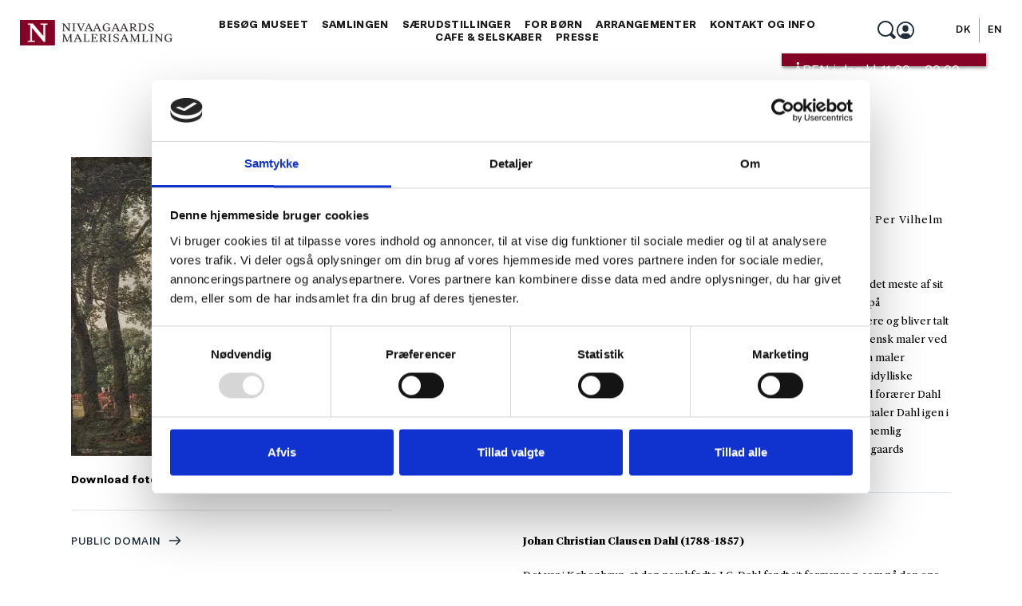

--- FILE ---
content_type: text/html; charset=UTF-8
request_url: https://nivaagaard.dk/the-collection/dahl-j-c-2/
body_size: 55030
content:
<!DOCTYPE html>
<html lang="da-DK" prefix="og: https://ogp.me/ns#">
<head>
    <meta charset="UTF-8">
    <link rel="profile" href="https://gmpg.org/xfn/11">
    <link rel="pingback" href="https://nivaagaard.dk/xmlrpc.php">
	<link rel='stylesheet' id='tribe-events-views-v2-bootstrap-datepicker-styles-css' href='https://nivaagaard.dk/wp-content/plugins/the-events-calendar/vendor/bootstrap-datepicker/css/bootstrap-datepicker.standalone.min.css?ver=6.15.5' media='all' />
<link data-minify="1" rel='stylesheet' id='tec-variables-skeleton-css' href='https://nivaagaard.dk/wp-content/cache/min/1/wp-content/plugins/the-events-calendar/common/build/css/variables-skeleton.css?ver=1755238437' media='all' />
<link data-minify="1" rel='stylesheet' id='tribe-common-skeleton-style-css' href='https://nivaagaard.dk/wp-content/cache/min/1/wp-content/plugins/the-events-calendar/common/build/css/common-skeleton.css?ver=1755238437' media='all' />
<link rel='stylesheet' id='tribe-tooltipster-css-css' href='https://nivaagaard.dk/wp-content/plugins/the-events-calendar/common/vendor/tooltipster/tooltipster.bundle.min.css?ver=6.9.4' media='all' />
<link data-minify="1" rel='stylesheet' id='tribe-events-views-v2-skeleton-css' href='https://nivaagaard.dk/wp-content/cache/min/1/wp-content/plugins/the-events-calendar/build/css/views-skeleton.css?ver=1755238437' media='all' />
	<style>img:is([sizes="auto" i], [sizes^="auto," i]) { contain-intrinsic-size: 3000px 1500px }</style>
	<link rel="alternate" hreflang="da" href="https://nivaagaard.dk/the-collection/dahl-j-c-2/" />
<link rel="alternate" hreflang="en" href="https://nivaagaard.dk/en/the-collection/dahl-j-c-2/" />
<link rel="alternate" hreflang="x-default" href="https://nivaagaard.dk/the-collection/dahl-j-c-2/" />

<!-- Søgemaskine-optimering af Rank Math - https://rankmath.com/ -->
<title>Dahl J.C. - Nivaagaard</title>
<meta name="description" content="J.C. DAHL Skovridergården “Skovlyst” ved Hillerød, 1812-1813"/>
<meta name="robots" content="index, follow, max-snippet:-1, max-video-preview:-1, max-image-preview:large"/>
<link rel="canonical" href="https://nivaagaard.dk/the-collection/dahl-j-c-2/" />
<meta property="og:locale" content="da_DK" />
<meta property="og:type" content="product" />
<meta property="og:title" content="Dahl J.C. - Nivaagaard" />
<meta property="og:description" content="J.C. DAHL Skovridergården “Skovlyst” ved Hillerød, 1812-1813" />
<meta property="og:url" content="https://nivaagaard.dk/the-collection/dahl-j-c-2/" />
<meta property="og:site_name" content="Nivaagaard" />
<meta property="og:updated_time" content="2025-12-01T13:18:15+01:00" />
<meta property="og:image" content="https://nivaagaard.dk/wp-content/uploads/2023/07/J.C.-Dahl-Skovridergaarden-Skovlyst-ved-Hilleroed-1812-1813.jpg" />
<meta property="og:image:secure_url" content="https://nivaagaard.dk/wp-content/uploads/2023/07/J.C.-Dahl-Skovridergaarden-Skovlyst-ved-Hilleroed-1812-1813.jpg" />
<meta property="og:image:width" content="560" />
<meta property="og:image:height" content="392" />
<meta property="og:image:alt" content="Dahl J.C." />
<meta property="og:image:type" content="image/jpeg" />
<meta property="product:price:currency" content="USD" />
<meta property="product:availability" content="instock" />
<meta name="twitter:card" content="summary_large_image" />
<meta name="twitter:title" content="Dahl J.C. - Nivaagaard" />
<meta name="twitter:description" content="J.C. DAHL Skovridergården “Skovlyst” ved Hillerød, 1812-1813" />
<meta name="twitter:image" content="https://nivaagaard.dk/wp-content/uploads/2023/07/J.C.-Dahl-Skovridergaarden-Skovlyst-ved-Hilleroed-1812-1813.jpg" />
<meta name="twitter:label1" content="Pris" />
<meta name="twitter:data1" content="&#036;0.00" />
<meta name="twitter:label2" content="Tilgængelighed" />
<meta name="twitter:data2" content="På lager" />
<script type="application/ld+json" class="rank-math-schema">{"@context":"https://schema.org","@graph":[{"@type":["Person","Organization"],"@id":"https://nivaagaard.dk/#person","name":"Skabelon-udvikling"},{"@type":"WebSite","@id":"https://nivaagaard.dk/#website","url":"https://nivaagaard.dk","name":"Skabelon-udvikling","publisher":{"@id":"https://nivaagaard.dk/#person"},"inLanguage":"da-DK"},{"@type":"ImageObject","@id":"https://nivaagaard.dk/wp-content/uploads/2023/07/J.C.-Dahl-Skovridergaarden-Skovlyst-ved-Hilleroed-1812-1813.jpg","url":"https://nivaagaard.dk/wp-content/uploads/2023/07/J.C.-Dahl-Skovridergaarden-Skovlyst-ved-Hilleroed-1812-1813.jpg","width":"560","height":"392","inLanguage":"da-DK"},{"@type":"BreadcrumbList","@id":"https://nivaagaard.dk/the-collection/dahl-j-c-2/#breadcrumb","itemListElement":[{"@type":"ListItem","position":"1","item":{"@id":"https://nivaagaard.dk","name":"Home"}},{"@type":"ListItem","position":"2","item":{"@id":"https://nivaagaard.dk/vare-kategori/dansk-guldalder/","name":"Dansk Guldalder"}},{"@type":"ListItem","position":"3","item":{"@id":"https://nivaagaard.dk/the-collection/dahl-j-c-2/","name":"Dahl J.C."}}]},{"@type":"ItemPage","@id":"https://nivaagaard.dk/the-collection/dahl-j-c-2/#webpage","url":"https://nivaagaard.dk/the-collection/dahl-j-c-2/","name":"Dahl J.C. - Nivaagaard","datePublished":"2018-01-31T12:04:09+01:00","dateModified":"2025-12-01T13:18:15+01:00","isPartOf":{"@id":"https://nivaagaard.dk/#website"},"primaryImageOfPage":{"@id":"https://nivaagaard.dk/wp-content/uploads/2023/07/J.C.-Dahl-Skovridergaarden-Skovlyst-ved-Hilleroed-1812-1813.jpg"},"inLanguage":"da-DK","breadcrumb":{"@id":"https://nivaagaard.dk/the-collection/dahl-j-c-2/#breadcrumb"}},{"@type":"Product","name":"Dahl J.C. - Nivaagaard","description":"J.C. DAHL Skovriderg\u00e5rden \u201cSkovlyst\u201d ved Hiller\u00f8d, 1812-1813","category":"Dansk Guldalder","mainEntityOfPage":{"@id":"https://nivaagaard.dk/the-collection/dahl-j-c-2/#webpage"},"image":[{"@type":"ImageObject","url":"https://nivaagaard.dk/wp-content/uploads/2023/07/J.C.-Dahl-Skovridergaarden-Skovlyst-ved-Hilleroed-1812-1813.jpg","height":"392","width":"560"}],"@id":"https://nivaagaard.dk/the-collection/dahl-j-c-2/#richSnippet"}]}</script>
<!-- /Rank Math WordPress SEO plugin -->

<link rel='dns-prefetch' href='//www.googletagmanager.com' />

<link rel="alternate" type="application/rss+xml" title="Nivaagaard &raquo; Feed" href="https://nivaagaard.dk/feed/" />
<link rel="alternate" type="application/rss+xml" title="Nivaagaard &raquo;-kommentar-feed" href="https://nivaagaard.dk/comments/feed/" />
<link rel="alternate" type="text/calendar" title="Nivaagaard &raquo; iCal Feed" href="https://nivaagaard.dk/eventslist/?ical=1" />
		<style>
			.lazyload,
			.lazyloading {
				max-width: 100%;
			}
		</style>
		<link data-minify="1" rel='stylesheet' id='tribe-events-pro-mini-calendar-block-styles-css' href='https://nivaagaard.dk/wp-content/cache/min/1/wp-content/plugins/events-calendar-pro/build/css/tribe-events-pro-mini-calendar-block.css?ver=1755238437' media='all' />
<link rel='stylesheet' id='wp-block-library-css' href='https://nivaagaard.dk/wp-includes/css/dist/block-library/style.min.css?ver=6.8.3' media='all' />
<style id='global-styles-inline-css'>
:root{--wp--preset--aspect-ratio--square: 1;--wp--preset--aspect-ratio--4-3: 4/3;--wp--preset--aspect-ratio--3-4: 3/4;--wp--preset--aspect-ratio--3-2: 3/2;--wp--preset--aspect-ratio--2-3: 2/3;--wp--preset--aspect-ratio--16-9: 16/9;--wp--preset--aspect-ratio--9-16: 9/16;--wp--preset--color--black: #000000;--wp--preset--color--cyan-bluish-gray: #abb8c3;--wp--preset--color--white: #ffffff;--wp--preset--color--pale-pink: #f78da7;--wp--preset--color--vivid-red: #cf2e2e;--wp--preset--color--luminous-vivid-orange: #ff6900;--wp--preset--color--luminous-vivid-amber: #fcb900;--wp--preset--color--light-green-cyan: #7bdcb5;--wp--preset--color--vivid-green-cyan: #00d084;--wp--preset--color--pale-cyan-blue: #8ed1fc;--wp--preset--color--vivid-cyan-blue: #0693e3;--wp--preset--color--vivid-purple: #9b51e0;--wp--preset--color--palette-color-1: var(--theme-palette-color-1, #2872fa);--wp--preset--color--palette-color-2: var(--theme-palette-color-2, #1559ed);--wp--preset--color--palette-color-3: var(--theme-palette-color-3, #3A4F66);--wp--preset--color--palette-color-4: var(--theme-palette-color-4, #192a3d);--wp--preset--color--palette-color-5: var(--theme-palette-color-5, #e1e8ed);--wp--preset--color--palette-color-6: var(--theme-palette-color-6, #f2f5f7);--wp--preset--color--palette-color-7: var(--theme-palette-color-7, #FAFBFC);--wp--preset--color--palette-color-8: var(--theme-palette-color-8, #ffffff);--wp--preset--gradient--vivid-cyan-blue-to-vivid-purple: linear-gradient(135deg,rgba(6,147,227,1) 0%,rgb(155,81,224) 100%);--wp--preset--gradient--light-green-cyan-to-vivid-green-cyan: linear-gradient(135deg,rgb(122,220,180) 0%,rgb(0,208,130) 100%);--wp--preset--gradient--luminous-vivid-amber-to-luminous-vivid-orange: linear-gradient(135deg,rgba(252,185,0,1) 0%,rgba(255,105,0,1) 100%);--wp--preset--gradient--luminous-vivid-orange-to-vivid-red: linear-gradient(135deg,rgba(255,105,0,1) 0%,rgb(207,46,46) 100%);--wp--preset--gradient--very-light-gray-to-cyan-bluish-gray: linear-gradient(135deg,rgb(238,238,238) 0%,rgb(169,184,195) 100%);--wp--preset--gradient--cool-to-warm-spectrum: linear-gradient(135deg,rgb(74,234,220) 0%,rgb(151,120,209) 20%,rgb(207,42,186) 40%,rgb(238,44,130) 60%,rgb(251,105,98) 80%,rgb(254,248,76) 100%);--wp--preset--gradient--blush-light-purple: linear-gradient(135deg,rgb(255,206,236) 0%,rgb(152,150,240) 100%);--wp--preset--gradient--blush-bordeaux: linear-gradient(135deg,rgb(254,205,165) 0%,rgb(254,45,45) 50%,rgb(107,0,62) 100%);--wp--preset--gradient--luminous-dusk: linear-gradient(135deg,rgb(255,203,112) 0%,rgb(199,81,192) 50%,rgb(65,88,208) 100%);--wp--preset--gradient--pale-ocean: linear-gradient(135deg,rgb(255,245,203) 0%,rgb(182,227,212) 50%,rgb(51,167,181) 100%);--wp--preset--gradient--electric-grass: linear-gradient(135deg,rgb(202,248,128) 0%,rgb(113,206,126) 100%);--wp--preset--gradient--midnight: linear-gradient(135deg,rgb(2,3,129) 0%,rgb(40,116,252) 100%);--wp--preset--gradient--juicy-peach: linear-gradient(to right, #ffecd2 0%, #fcb69f 100%);--wp--preset--gradient--young-passion: linear-gradient(to right, #ff8177 0%, #ff867a 0%, #ff8c7f 21%, #f99185 52%, #cf556c 78%, #b12a5b 100%);--wp--preset--gradient--true-sunset: linear-gradient(to right, #fa709a 0%, #fee140 100%);--wp--preset--gradient--morpheus-den: linear-gradient(to top, #30cfd0 0%, #330867 100%);--wp--preset--gradient--plum-plate: linear-gradient(135deg, #667eea 0%, #764ba2 100%);--wp--preset--gradient--aqua-splash: linear-gradient(15deg, #13547a 0%, #80d0c7 100%);--wp--preset--gradient--love-kiss: linear-gradient(to top, #ff0844 0%, #ffb199 100%);--wp--preset--gradient--new-retrowave: linear-gradient(to top, #3b41c5 0%, #a981bb 49%, #ffc8a9 100%);--wp--preset--gradient--plum-bath: linear-gradient(to top, #cc208e 0%, #6713d2 100%);--wp--preset--gradient--high-flight: linear-gradient(to right, #0acffe 0%, #495aff 100%);--wp--preset--gradient--teen-party: linear-gradient(-225deg, #FF057C 0%, #8D0B93 50%, #321575 100%);--wp--preset--gradient--fabled-sunset: linear-gradient(-225deg, #231557 0%, #44107A 29%, #FF1361 67%, #FFF800 100%);--wp--preset--gradient--arielle-smile: radial-gradient(circle 248px at center, #16d9e3 0%, #30c7ec 47%, #46aef7 100%);--wp--preset--gradient--itmeo-branding: linear-gradient(180deg, #2af598 0%, #009efd 100%);--wp--preset--gradient--deep-blue: linear-gradient(to right, #6a11cb 0%, #2575fc 100%);--wp--preset--gradient--strong-bliss: linear-gradient(to right, #f78ca0 0%, #f9748f 19%, #fd868c 60%, #fe9a8b 100%);--wp--preset--gradient--sweet-period: linear-gradient(to top, #3f51b1 0%, #5a55ae 13%, #7b5fac 25%, #8f6aae 38%, #a86aa4 50%, #cc6b8e 62%, #f18271 75%, #f3a469 87%, #f7c978 100%);--wp--preset--gradient--purple-division: linear-gradient(to top, #7028e4 0%, #e5b2ca 100%);--wp--preset--gradient--cold-evening: linear-gradient(to top, #0c3483 0%, #a2b6df 100%, #6b8cce 100%, #a2b6df 100%);--wp--preset--gradient--mountain-rock: linear-gradient(to right, #868f96 0%, #596164 100%);--wp--preset--gradient--desert-hump: linear-gradient(to top, #c79081 0%, #dfa579 100%);--wp--preset--gradient--ethernal-constance: linear-gradient(to top, #09203f 0%, #537895 100%);--wp--preset--gradient--happy-memories: linear-gradient(-60deg, #ff5858 0%, #f09819 100%);--wp--preset--gradient--grown-early: linear-gradient(to top, #0ba360 0%, #3cba92 100%);--wp--preset--gradient--morning-salad: linear-gradient(-225deg, #B7F8DB 0%, #50A7C2 100%);--wp--preset--gradient--night-call: linear-gradient(-225deg, #AC32E4 0%, #7918F2 48%, #4801FF 100%);--wp--preset--gradient--mind-crawl: linear-gradient(-225deg, #473B7B 0%, #3584A7 51%, #30D2BE 100%);--wp--preset--gradient--angel-care: linear-gradient(-225deg, #FFE29F 0%, #FFA99F 48%, #FF719A 100%);--wp--preset--gradient--juicy-cake: linear-gradient(to top, #e14fad 0%, #f9d423 100%);--wp--preset--gradient--rich-metal: linear-gradient(to right, #d7d2cc 0%, #304352 100%);--wp--preset--gradient--mole-hall: linear-gradient(-20deg, #616161 0%, #9bc5c3 100%);--wp--preset--gradient--cloudy-knoxville: linear-gradient(120deg, #fdfbfb 0%, #ebedee 100%);--wp--preset--gradient--soft-grass: linear-gradient(to top, #c1dfc4 0%, #deecdd 100%);--wp--preset--gradient--saint-petersburg: linear-gradient(135deg, #f5f7fa 0%, #c3cfe2 100%);--wp--preset--gradient--everlasting-sky: linear-gradient(135deg, #fdfcfb 0%, #e2d1c3 100%);--wp--preset--gradient--kind-steel: linear-gradient(-20deg, #e9defa 0%, #fbfcdb 100%);--wp--preset--gradient--over-sun: linear-gradient(60deg, #abecd6 0%, #fbed96 100%);--wp--preset--gradient--premium-white: linear-gradient(to top, #d5d4d0 0%, #d5d4d0 1%, #eeeeec 31%, #efeeec 75%, #e9e9e7 100%);--wp--preset--gradient--clean-mirror: linear-gradient(45deg, #93a5cf 0%, #e4efe9 100%);--wp--preset--gradient--wild-apple: linear-gradient(to top, #d299c2 0%, #fef9d7 100%);--wp--preset--gradient--snow-again: linear-gradient(to top, #e6e9f0 0%, #eef1f5 100%);--wp--preset--gradient--confident-cloud: linear-gradient(to top, #dad4ec 0%, #dad4ec 1%, #f3e7e9 100%);--wp--preset--gradient--glass-water: linear-gradient(to top, #dfe9f3 0%, white 100%);--wp--preset--gradient--perfect-white: linear-gradient(-225deg, #E3FDF5 0%, #FFE6FA 100%);--wp--preset--font-size--small: 13px;--wp--preset--font-size--medium: 20px;--wp--preset--font-size--large: clamp(22px, 1.375rem + ((1vw - 3.2px) * 0.625), 30px);--wp--preset--font-size--x-large: clamp(30px, 1.875rem + ((1vw - 3.2px) * 1.563), 50px);--wp--preset--font-size--xx-large: clamp(45px, 2.813rem + ((1vw - 3.2px) * 2.734), 80px);--wp--preset--spacing--20: 0.44rem;--wp--preset--spacing--30: 0.67rem;--wp--preset--spacing--40: 1rem;--wp--preset--spacing--50: 1.5rem;--wp--preset--spacing--60: 2.25rem;--wp--preset--spacing--70: 3.38rem;--wp--preset--spacing--80: 5.06rem;--wp--preset--shadow--natural: 6px 6px 9px rgba(0, 0, 0, 0.2);--wp--preset--shadow--deep: 12px 12px 50px rgba(0, 0, 0, 0.4);--wp--preset--shadow--sharp: 6px 6px 0px rgba(0, 0, 0, 0.2);--wp--preset--shadow--outlined: 6px 6px 0px -3px rgba(255, 255, 255, 1), 6px 6px rgba(0, 0, 0, 1);--wp--preset--shadow--crisp: 6px 6px 0px rgba(0, 0, 0, 1);}:root { --wp--style--global--content-size: var(--theme-block-max-width);--wp--style--global--wide-size: var(--theme-block-wide-max-width); }:where(body) { margin: 0; }.wp-site-blocks > .alignleft { float: left; margin-right: 2em; }.wp-site-blocks > .alignright { float: right; margin-left: 2em; }.wp-site-blocks > .aligncenter { justify-content: center; margin-left: auto; margin-right: auto; }:where(.wp-site-blocks) > * { margin-block-start: var(--theme-content-spacing); margin-block-end: 0; }:where(.wp-site-blocks) > :first-child { margin-block-start: 0; }:where(.wp-site-blocks) > :last-child { margin-block-end: 0; }:root { --wp--style--block-gap: var(--theme-content-spacing); }:root :where(.is-layout-flow) > :first-child{margin-block-start: 0;}:root :where(.is-layout-flow) > :last-child{margin-block-end: 0;}:root :where(.is-layout-flow) > *{margin-block-start: var(--theme-content-spacing);margin-block-end: 0;}:root :where(.is-layout-constrained) > :first-child{margin-block-start: 0;}:root :where(.is-layout-constrained) > :last-child{margin-block-end: 0;}:root :where(.is-layout-constrained) > *{margin-block-start: var(--theme-content-spacing);margin-block-end: 0;}:root :where(.is-layout-flex){gap: var(--theme-content-spacing);}:root :where(.is-layout-grid){gap: var(--theme-content-spacing);}.is-layout-flow > .alignleft{float: left;margin-inline-start: 0;margin-inline-end: 2em;}.is-layout-flow > .alignright{float: right;margin-inline-start: 2em;margin-inline-end: 0;}.is-layout-flow > .aligncenter{margin-left: auto !important;margin-right: auto !important;}.is-layout-constrained > .alignleft{float: left;margin-inline-start: 0;margin-inline-end: 2em;}.is-layout-constrained > .alignright{float: right;margin-inline-start: 2em;margin-inline-end: 0;}.is-layout-constrained > .aligncenter{margin-left: auto !important;margin-right: auto !important;}.is-layout-constrained > :where(:not(.alignleft):not(.alignright):not(.alignfull)){max-width: var(--wp--style--global--content-size);margin-left: auto !important;margin-right: auto !important;}.is-layout-constrained > .alignwide{max-width: var(--wp--style--global--wide-size);}body .is-layout-flex{display: flex;}.is-layout-flex{flex-wrap: wrap;align-items: center;}.is-layout-flex > :is(*, div){margin: 0;}body .is-layout-grid{display: grid;}.is-layout-grid > :is(*, div){margin: 0;}body{padding-top: 0px;padding-right: 0px;padding-bottom: 0px;padding-left: 0px;}.has-black-color{color: var(--wp--preset--color--black) !important;}.has-cyan-bluish-gray-color{color: var(--wp--preset--color--cyan-bluish-gray) !important;}.has-white-color{color: var(--wp--preset--color--white) !important;}.has-pale-pink-color{color: var(--wp--preset--color--pale-pink) !important;}.has-vivid-red-color{color: var(--wp--preset--color--vivid-red) !important;}.has-luminous-vivid-orange-color{color: var(--wp--preset--color--luminous-vivid-orange) !important;}.has-luminous-vivid-amber-color{color: var(--wp--preset--color--luminous-vivid-amber) !important;}.has-light-green-cyan-color{color: var(--wp--preset--color--light-green-cyan) !important;}.has-vivid-green-cyan-color{color: var(--wp--preset--color--vivid-green-cyan) !important;}.has-pale-cyan-blue-color{color: var(--wp--preset--color--pale-cyan-blue) !important;}.has-vivid-cyan-blue-color{color: var(--wp--preset--color--vivid-cyan-blue) !important;}.has-vivid-purple-color{color: var(--wp--preset--color--vivid-purple) !important;}.has-palette-color-1-color{color: var(--wp--preset--color--palette-color-1) !important;}.has-palette-color-2-color{color: var(--wp--preset--color--palette-color-2) !important;}.has-palette-color-3-color{color: var(--wp--preset--color--palette-color-3) !important;}.has-palette-color-4-color{color: var(--wp--preset--color--palette-color-4) !important;}.has-palette-color-5-color{color: var(--wp--preset--color--palette-color-5) !important;}.has-palette-color-6-color{color: var(--wp--preset--color--palette-color-6) !important;}.has-palette-color-7-color{color: var(--wp--preset--color--palette-color-7) !important;}.has-palette-color-8-color{color: var(--wp--preset--color--palette-color-8) !important;}.has-black-background-color{background-color: var(--wp--preset--color--black) !important;}.has-cyan-bluish-gray-background-color{background-color: var(--wp--preset--color--cyan-bluish-gray) !important;}.has-white-background-color{background-color: var(--wp--preset--color--white) !important;}.has-pale-pink-background-color{background-color: var(--wp--preset--color--pale-pink) !important;}.has-vivid-red-background-color{background-color: var(--wp--preset--color--vivid-red) !important;}.has-luminous-vivid-orange-background-color{background-color: var(--wp--preset--color--luminous-vivid-orange) !important;}.has-luminous-vivid-amber-background-color{background-color: var(--wp--preset--color--luminous-vivid-amber) !important;}.has-light-green-cyan-background-color{background-color: var(--wp--preset--color--light-green-cyan) !important;}.has-vivid-green-cyan-background-color{background-color: var(--wp--preset--color--vivid-green-cyan) !important;}.has-pale-cyan-blue-background-color{background-color: var(--wp--preset--color--pale-cyan-blue) !important;}.has-vivid-cyan-blue-background-color{background-color: var(--wp--preset--color--vivid-cyan-blue) !important;}.has-vivid-purple-background-color{background-color: var(--wp--preset--color--vivid-purple) !important;}.has-palette-color-1-background-color{background-color: var(--wp--preset--color--palette-color-1) !important;}.has-palette-color-2-background-color{background-color: var(--wp--preset--color--palette-color-2) !important;}.has-palette-color-3-background-color{background-color: var(--wp--preset--color--palette-color-3) !important;}.has-palette-color-4-background-color{background-color: var(--wp--preset--color--palette-color-4) !important;}.has-palette-color-5-background-color{background-color: var(--wp--preset--color--palette-color-5) !important;}.has-palette-color-6-background-color{background-color: var(--wp--preset--color--palette-color-6) !important;}.has-palette-color-7-background-color{background-color: var(--wp--preset--color--palette-color-7) !important;}.has-palette-color-8-background-color{background-color: var(--wp--preset--color--palette-color-8) !important;}.has-black-border-color{border-color: var(--wp--preset--color--black) !important;}.has-cyan-bluish-gray-border-color{border-color: var(--wp--preset--color--cyan-bluish-gray) !important;}.has-white-border-color{border-color: var(--wp--preset--color--white) !important;}.has-pale-pink-border-color{border-color: var(--wp--preset--color--pale-pink) !important;}.has-vivid-red-border-color{border-color: var(--wp--preset--color--vivid-red) !important;}.has-luminous-vivid-orange-border-color{border-color: var(--wp--preset--color--luminous-vivid-orange) !important;}.has-luminous-vivid-amber-border-color{border-color: var(--wp--preset--color--luminous-vivid-amber) !important;}.has-light-green-cyan-border-color{border-color: var(--wp--preset--color--light-green-cyan) !important;}.has-vivid-green-cyan-border-color{border-color: var(--wp--preset--color--vivid-green-cyan) !important;}.has-pale-cyan-blue-border-color{border-color: var(--wp--preset--color--pale-cyan-blue) !important;}.has-vivid-cyan-blue-border-color{border-color: var(--wp--preset--color--vivid-cyan-blue) !important;}.has-vivid-purple-border-color{border-color: var(--wp--preset--color--vivid-purple) !important;}.has-palette-color-1-border-color{border-color: var(--wp--preset--color--palette-color-1) !important;}.has-palette-color-2-border-color{border-color: var(--wp--preset--color--palette-color-2) !important;}.has-palette-color-3-border-color{border-color: var(--wp--preset--color--palette-color-3) !important;}.has-palette-color-4-border-color{border-color: var(--wp--preset--color--palette-color-4) !important;}.has-palette-color-5-border-color{border-color: var(--wp--preset--color--palette-color-5) !important;}.has-palette-color-6-border-color{border-color: var(--wp--preset--color--palette-color-6) !important;}.has-palette-color-7-border-color{border-color: var(--wp--preset--color--palette-color-7) !important;}.has-palette-color-8-border-color{border-color: var(--wp--preset--color--palette-color-8) !important;}.has-vivid-cyan-blue-to-vivid-purple-gradient-background{background: var(--wp--preset--gradient--vivid-cyan-blue-to-vivid-purple) !important;}.has-light-green-cyan-to-vivid-green-cyan-gradient-background{background: var(--wp--preset--gradient--light-green-cyan-to-vivid-green-cyan) !important;}.has-luminous-vivid-amber-to-luminous-vivid-orange-gradient-background{background: var(--wp--preset--gradient--luminous-vivid-amber-to-luminous-vivid-orange) !important;}.has-luminous-vivid-orange-to-vivid-red-gradient-background{background: var(--wp--preset--gradient--luminous-vivid-orange-to-vivid-red) !important;}.has-very-light-gray-to-cyan-bluish-gray-gradient-background{background: var(--wp--preset--gradient--very-light-gray-to-cyan-bluish-gray) !important;}.has-cool-to-warm-spectrum-gradient-background{background: var(--wp--preset--gradient--cool-to-warm-spectrum) !important;}.has-blush-light-purple-gradient-background{background: var(--wp--preset--gradient--blush-light-purple) !important;}.has-blush-bordeaux-gradient-background{background: var(--wp--preset--gradient--blush-bordeaux) !important;}.has-luminous-dusk-gradient-background{background: var(--wp--preset--gradient--luminous-dusk) !important;}.has-pale-ocean-gradient-background{background: var(--wp--preset--gradient--pale-ocean) !important;}.has-electric-grass-gradient-background{background: var(--wp--preset--gradient--electric-grass) !important;}.has-midnight-gradient-background{background: var(--wp--preset--gradient--midnight) !important;}.has-juicy-peach-gradient-background{background: var(--wp--preset--gradient--juicy-peach) !important;}.has-young-passion-gradient-background{background: var(--wp--preset--gradient--young-passion) !important;}.has-true-sunset-gradient-background{background: var(--wp--preset--gradient--true-sunset) !important;}.has-morpheus-den-gradient-background{background: var(--wp--preset--gradient--morpheus-den) !important;}.has-plum-plate-gradient-background{background: var(--wp--preset--gradient--plum-plate) !important;}.has-aqua-splash-gradient-background{background: var(--wp--preset--gradient--aqua-splash) !important;}.has-love-kiss-gradient-background{background: var(--wp--preset--gradient--love-kiss) !important;}.has-new-retrowave-gradient-background{background: var(--wp--preset--gradient--new-retrowave) !important;}.has-plum-bath-gradient-background{background: var(--wp--preset--gradient--plum-bath) !important;}.has-high-flight-gradient-background{background: var(--wp--preset--gradient--high-flight) !important;}.has-teen-party-gradient-background{background: var(--wp--preset--gradient--teen-party) !important;}.has-fabled-sunset-gradient-background{background: var(--wp--preset--gradient--fabled-sunset) !important;}.has-arielle-smile-gradient-background{background: var(--wp--preset--gradient--arielle-smile) !important;}.has-itmeo-branding-gradient-background{background: var(--wp--preset--gradient--itmeo-branding) !important;}.has-deep-blue-gradient-background{background: var(--wp--preset--gradient--deep-blue) !important;}.has-strong-bliss-gradient-background{background: var(--wp--preset--gradient--strong-bliss) !important;}.has-sweet-period-gradient-background{background: var(--wp--preset--gradient--sweet-period) !important;}.has-purple-division-gradient-background{background: var(--wp--preset--gradient--purple-division) !important;}.has-cold-evening-gradient-background{background: var(--wp--preset--gradient--cold-evening) !important;}.has-mountain-rock-gradient-background{background: var(--wp--preset--gradient--mountain-rock) !important;}.has-desert-hump-gradient-background{background: var(--wp--preset--gradient--desert-hump) !important;}.has-ethernal-constance-gradient-background{background: var(--wp--preset--gradient--ethernal-constance) !important;}.has-happy-memories-gradient-background{background: var(--wp--preset--gradient--happy-memories) !important;}.has-grown-early-gradient-background{background: var(--wp--preset--gradient--grown-early) !important;}.has-morning-salad-gradient-background{background: var(--wp--preset--gradient--morning-salad) !important;}.has-night-call-gradient-background{background: var(--wp--preset--gradient--night-call) !important;}.has-mind-crawl-gradient-background{background: var(--wp--preset--gradient--mind-crawl) !important;}.has-angel-care-gradient-background{background: var(--wp--preset--gradient--angel-care) !important;}.has-juicy-cake-gradient-background{background: var(--wp--preset--gradient--juicy-cake) !important;}.has-rich-metal-gradient-background{background: var(--wp--preset--gradient--rich-metal) !important;}.has-mole-hall-gradient-background{background: var(--wp--preset--gradient--mole-hall) !important;}.has-cloudy-knoxville-gradient-background{background: var(--wp--preset--gradient--cloudy-knoxville) !important;}.has-soft-grass-gradient-background{background: var(--wp--preset--gradient--soft-grass) !important;}.has-saint-petersburg-gradient-background{background: var(--wp--preset--gradient--saint-petersburg) !important;}.has-everlasting-sky-gradient-background{background: var(--wp--preset--gradient--everlasting-sky) !important;}.has-kind-steel-gradient-background{background: var(--wp--preset--gradient--kind-steel) !important;}.has-over-sun-gradient-background{background: var(--wp--preset--gradient--over-sun) !important;}.has-premium-white-gradient-background{background: var(--wp--preset--gradient--premium-white) !important;}.has-clean-mirror-gradient-background{background: var(--wp--preset--gradient--clean-mirror) !important;}.has-wild-apple-gradient-background{background: var(--wp--preset--gradient--wild-apple) !important;}.has-snow-again-gradient-background{background: var(--wp--preset--gradient--snow-again) !important;}.has-confident-cloud-gradient-background{background: var(--wp--preset--gradient--confident-cloud) !important;}.has-glass-water-gradient-background{background: var(--wp--preset--gradient--glass-water) !important;}.has-perfect-white-gradient-background{background: var(--wp--preset--gradient--perfect-white) !important;}.has-small-font-size{font-size: var(--wp--preset--font-size--small) !important;}.has-medium-font-size{font-size: var(--wp--preset--font-size--medium) !important;}.has-large-font-size{font-size: var(--wp--preset--font-size--large) !important;}.has-x-large-font-size{font-size: var(--wp--preset--font-size--x-large) !important;}.has-xx-large-font-size{font-size: var(--wp--preset--font-size--xx-large) !important;}
:root :where(.wp-block-pullquote){font-size: clamp(0.984em, 0.984rem + ((1vw - 0.2em) * 0.645), 1.5em);line-height: 1.6;}
</style>
<link data-minify="1" rel='stylesheet' id='open_wp_css-css' href='https://nivaagaard.dk/wp-content/cache/min/1/wp-content/plugins/opening-hours/wp/css/css.css?ver=1755238437' media='all' />
<style id='woocommerce-inline-inline-css'>
.woocommerce form .form-row .required { visibility: visible; }
</style>
<style id='wpgb-head-inline-css'>
.wp-grid-builder:not(.wpgb-template),.wpgb-facet{opacity:0.01}.wpgb-facet fieldset{margin:0;padding:0;border:none;outline:none;box-shadow:none}.wpgb-facet fieldset:last-child{margin-bottom:40px;}.wpgb-facet fieldset legend.wpgb-sr-only{height:1px;width:1px}
</style>
<link rel='stylesheet' id='wpml-legacy-horizontal-list-0-css' href='https://nivaagaard.dk/wp-content/plugins/sitepress-multilingual-cms/templates/language-switchers/legacy-list-horizontal/style.min.css?ver=1' media='all' />
<style id='wpml-legacy-horizontal-list-0-inline-css'>
.wpml-ls-statics-footer a, .wpml-ls-statics-footer .wpml-ls-sub-menu a, .wpml-ls-statics-footer .wpml-ls-sub-menu a:link, .wpml-ls-statics-footer li:not(.wpml-ls-current-language) .wpml-ls-link, .wpml-ls-statics-footer li:not(.wpml-ls-current-language) .wpml-ls-link:link {color:#444444;background-color:#ffffff;}.wpml-ls-statics-footer .wpml-ls-sub-menu a:hover,.wpml-ls-statics-footer .wpml-ls-sub-menu a:focus, .wpml-ls-statics-footer .wpml-ls-sub-menu a:link:hover, .wpml-ls-statics-footer .wpml-ls-sub-menu a:link:focus {color:#000000;background-color:#eeeeee;}.wpml-ls-statics-footer .wpml-ls-current-language > a {color:#444444;background-color:#ffffff;}.wpml-ls-statics-footer .wpml-ls-current-language:hover>a, .wpml-ls-statics-footer .wpml-ls-current-language>a:focus {color:#000000;background-color:#eeeeee;}
</style>
<link data-minify="1" rel='stylesheet' id='brands-styles-css' href='https://nivaagaard.dk/wp-content/cache/min/1/wp-content/plugins/woocommerce/assets/css/brands.css?ver=1755238437' media='all' />
<link data-minify="1" rel='stylesheet' id='parent-style-css' href='https://nivaagaard.dk/wp-content/cache/min/1/wp-content/themes/blocksy/style.css?ver=1755238437' media='all' />
<link data-minify="1" rel='stylesheet' id='ct-main-styles-css' href='https://nivaagaard.dk/wp-content/cache/min/1/wp-content/themes/blocksy/static/bundle/main.min.css?ver=1755238437' media='all' />
<link data-minify="1" rel='stylesheet' id='ct-woocommerce-styles-css' href='https://nivaagaard.dk/wp-content/cache/min/1/wp-content/themes/blocksy/static/bundle/woocommerce.min.css?ver=1755238437' media='all' />
<link rel='stylesheet' id='ct-page-title-styles-css' href='https://nivaagaard.dk/wp-content/themes/blocksy/static/bundle/page-title.min.css?ver=2.1.8' media='all' />
<link rel='stylesheet' id='ct-tribe-events-styles-css' href='https://nivaagaard.dk/wp-content/themes/blocksy/static/bundle/tribe-events.min.css?ver=2.1.8' media='all' />
<link rel='stylesheet' id='ct-flexy-styles-css' href='https://nivaagaard.dk/wp-content/themes/blocksy/static/bundle/flexy.min.css?ver=2.1.8' media='all' />
<link rel='stylesheet' id='ct-brizy-styles-css' href='https://nivaagaard.dk/wp-content/themes/blocksy/static/bundle/brizy.min.css?ver=2.1.8' media='all' />
<link rel='stylesheet' id='brizy-asset-upload-10-css'  class="brz-link brz-link-upload" type="text/css" href='https://nivaagaard.dk/?brizy-font=oU3fRarmam62%3A100%2C400%2C500%2C700%2C900%7CtBwjltlQl4xu%3A400%2C600%2C900&#038;ver=329-wp' media='all' />
<link rel='stylesheet' id='brizy-asset-group-1_3-20-css'  class="brz-link brz-link-preview-lib" data-brz-group="group-1_3" href='https://nivaagaard.dk/wp-content/plugins/brizy/public/editor-build/prod/editor/css/group-1_3.min.css?ver=329-wp' media='all' />
<link rel='stylesheet' id='brizy-asset-group-1_2-21-css'  class="brz-link brz-link-preview-lib-pro" data-brz-group="group-1_2" href='https://nivaagaard.dk/wp-content/plugins/brizy-pro/public/editor-build/prod/css/group-1_2-pro.min.css?ver=202-wp' media='all' />
<link rel='stylesheet' id='brizy-asset-main-30-css'  class="brz-link brz-link-preview-pro" href='https://nivaagaard.dk/wp-content/plugins/brizy-pro/public/editor-build/prod/css/preview.pro.min.css?ver=202-wp' media='all' />
<style id='inline-handle-6da37dd3139aa4d9aa55b8d237ec5d4a-inline-css'>


.brz .brz-cp-color1, .brz .brz-bcp-color1{color: rgb(var(--brz-global-color1));} .brz .brz-bgp-color1{background-color: rgb(var(--brz-global-color1));}.brz .brz-cp-color2, .brz .brz-bcp-color2{color: rgb(var(--brz-global-color2));} .brz .brz-bgp-color2{background-color: rgb(var(--brz-global-color2));}.brz .brz-cp-color3, .brz .brz-bcp-color3{color: rgb(var(--brz-global-color3));} .brz .brz-bgp-color3{background-color: rgb(var(--brz-global-color3));}.brz .brz-cp-color4, .brz .brz-bcp-color4{color: rgb(var(--brz-global-color4));} .brz .brz-bgp-color4{background-color: rgb(var(--brz-global-color4));}.brz .brz-cp-color5, .brz .brz-bcp-color5{color: rgb(var(--brz-global-color5));} .brz .brz-bgp-color5{background-color: rgb(var(--brz-global-color5));}.brz .brz-cp-color6, .brz .brz-bcp-color6{color: rgb(var(--brz-global-color6));} .brz .brz-bgp-color6{background-color: rgb(var(--brz-global-color6));}.brz .brz-cp-color7, .brz .brz-bcp-color7{color: rgb(var(--brz-global-color7));} .brz .brz-bgp-color7{background-color: rgb(var(--brz-global-color7));}.brz .brz-cp-color8, .brz .brz-bcp-color8{color: rgb(var(--brz-global-color8));} .brz .brz-bgp-color8{background-color: rgb(var(--brz-global-color8));}:root{--brz-global-color1:134, 2, 38;--brz-global-color2:28, 28, 28;--brz-global-color3:229, 227, 220;--brz-global-color4:33, 45, 56;--brz-global-color5:125, 125, 125;--brz-global-color6:235, 235, 235;--brz-global-color7:102, 102, 102;--brz-global-color8:255, 255, 255;}:root{--brz-paragraphfontfamily:'tBwjltlQl4xu';--brz-paragraphfontsize:13px;--brz-paragraphfontsizesuffix:px;--brz-paragraphfontweight:400;--brz-paragraphletterspacing:0px;--brz-paragraphlineheight:1.8;--brz-paragraphfontvariation:"wght" 400, "wdth" 100, "SOFT" 0;--brz-paragraphtabletfontsize:13px;--brz-paragraphtabletfontweight:400;--brz-paragraphtabletletterspacing:0px;--brz-paragraphtabletlineheight:1.6;--brz-paragraphtabletfontvariation:"wght" 400, "wdth" 100, "SOFT" 0;--brz-paragraphmobilefontsize:13px;--brz-paragraphmobilefontweight:400;--brz-paragraphmobileletterspacing:0px;--brz-paragraphmobilelineheight:1.6;--brz-paragraphmobilefontvariation:"wght" 400, "wdth" 100, "SOFT" 0;--brz-paragraphstoryfontsize:2.99%;--brz-paragraphbold:400;--brz-paragraphitalic:inherit;--brz-paragraphtextdecoration:inherit;--brz-paragraphtexttransform:inherit;--brz-paragraphtabletbold:400;--brz-paragraphtabletitalic:inherit;--brz-paragraphtablettextdecoration:inherit;--brz-paragraphtablettexttransform:inherit;--brz-paragraphmobilebold:400;--brz-paragraphmobileitalic:inherit;--brz-paragraphmobiletextdecoration:inherit;--brz-paragraphmobiletexttransform:inherit;--brz-subtitlefontfamily:'oU3fRarmam62';--brz-subtitlefontsize:13px;--brz-subtitlefontsizesuffix:px;--brz-subtitlefontweight:700;--brz-subtitleletterspacing:0.2px;--brz-subtitlelineheight:1.5;--brz-subtitlefontvariation:"wght" 400, "wdth" 100, "SOFT" 0;--brz-subtitletabletfontsize:15px;--brz-subtitletabletfontweight:700;--brz-subtitletabletletterspacing:0px;--brz-subtitletabletlineheight:1.5;--brz-subtitletabletfontvariation:"wght" 400, "wdth" 100, "SOFT" 0;--brz-subtitlemobilefontsize:16px;--brz-subtitlemobilefontweight:700;--brz-subtitlemobileletterspacing:0px;--brz-subtitlemobilelineheight:1.5;--brz-subtitlemobilefontvariation:"wght" 400, "wdth" 100, "SOFT" 0;--brz-subtitlestoryfontsize:2.99%;--brz-subtitlebold:700;--brz-subtitleitalic:inherit;--brz-subtitletextdecoration:inherit;--brz-subtitletexttransform:inherit;--brz-subtitletabletbold:700;--brz-subtitletabletitalic:inherit;--brz-subtitletablettextdecoration:inherit;--brz-subtitletablettexttransform:inherit;--brz-subtitlemobilebold:700;--brz-subtitlemobileitalic:inherit;--brz-subtitlemobiletextdecoration:inherit;--brz-subtitlemobiletexttransform:inherit;--brz-abovetitlefontfamily:'oU3fRarmam62';--brz-abovetitlefontsize:11px;--brz-abovetitlefontsizesuffix:px;--brz-abovetitlefontweight:700;--brz-abovetitleletterspacing:1.1px;--brz-abovetitlelineheight:1.5;--brz-abovetitlefontvariation:"wght" 400, "wdth" 100, "SOFT" 0;--brz-abovetitletabletfontsize:12px;--brz-abovetitletabletfontweight:400;--brz-abovetitletabletletterspacing:1px;--brz-abovetitletabletlineheight:1.5;--brz-abovetitletabletfontvariation:"wght" 400, "wdth" 100, "SOFT" 0;--brz-abovetitlemobilefontsize:13px;--brz-abovetitlemobilefontweight:700;--brz-abovetitlemobileletterspacing:1px;--brz-abovetitlemobilelineheight:1.5;--brz-abovetitlemobilefontvariation:"wght" 400, "wdth" 100, "SOFT" 0;--brz-abovetitlestoryfontsize:2.5300000000000002%;--brz-abovetitlebold:700;--brz-abovetitleitalic:inherit;--brz-abovetitletextdecoration:inherit;--brz-abovetitletexttransform:inherit;--brz-abovetitletabletbold:400;--brz-abovetitletabletitalic:inherit;--brz-abovetitletablettextdecoration:inherit;--brz-abovetitletablettexttransform:inherit;--brz-abovetitlemobilebold:700;--brz-abovetitlemobileitalic:inherit;--brz-abovetitlemobiletextdecoration:inherit;--brz-abovetitlemobiletexttransform:inherit;--brz-heading1fontfamily:'oU3fRarmam62';--brz-heading1fontsize:48px;--brz-heading1fontsizesuffix:px;--brz-heading1fontweight:700;--brz-heading1letterspacing:-1px;--brz-heading1lineheight:1.1;--brz-heading1fontvariation:"wght" 400, "wdth" 100, "SOFT" 0;--brz-heading1tabletfontsize:46px;--brz-heading1tabletfontweight:700;--brz-heading1tabletletterspacing:-1px;--brz-heading1tabletlineheight:1.2;--brz-heading1tabletfontvariation:"wght" 400, "wdth" 100, "SOFT" 0;--brz-heading1mobilefontsize:38px;--brz-heading1mobilefontweight:700;--brz-heading1mobileletterspacing:-1px;--brz-heading1mobilelineheight:1;--brz-heading1mobilefontvariation:"wght" 400, "wdth" 100, "SOFT" 0;--brz-heading1storyfontsize:11.040000000000001%;--brz-heading1bold:700;--brz-heading1italic:inherit;--brz-heading1textdecoration:inherit;--brz-heading1texttransform:inherit;--brz-heading1tabletbold:700;--brz-heading1tabletitalic:inherit;--brz-heading1tablettextdecoration:inherit;--brz-heading1tablettexttransform:inherit;--brz-heading1mobilebold:700;--brz-heading1mobileitalic:inherit;--brz-heading1mobiletextdecoration:inherit;--brz-heading1mobiletexttransform:inherit;--brz-heading2fontfamily:'oU3fRarmam62';--brz-heading2fontsize:30px;--brz-heading2fontsizesuffix:px;--brz-heading2fontweight:700;--brz-heading2letterspacing:-0.2px;--brz-heading2lineheight:1.1;--brz-heading2fontvariation:"wght" 400, "wdth" 100, "SOFT" 0;--brz-heading2tabletfontsize:20px;--brz-heading2tabletfontweight:700;--brz-heading2tabletletterspacing:0px;--brz-heading2tabletlineheight:1.1;--brz-heading2tabletfontvariation:"wght" 400, "wdth" 100, "SOFT" 0;--brz-heading2mobilefontsize:22px;--brz-heading2mobilefontweight:700;--brz-heading2mobileletterspacing:0px;--brz-heading2mobilelineheight:1.2;--brz-heading2mobilefontvariation:"wght" 400, "wdth" 100, "SOFT" 0;--brz-heading2storyfontsize:6.9%;--brz-heading2bold:700;--brz-heading2italic:inherit;--brz-heading2textdecoration:inherit;--brz-heading2texttransform:inherit;--brz-heading2tabletbold:700;--brz-heading2tabletitalic:inherit;--brz-heading2tablettextdecoration:inherit;--brz-heading2tablettexttransform:inherit;--brz-heading2mobilebold:700;--brz-heading2mobileitalic:inherit;--brz-heading2mobiletextdecoration:inherit;--brz-heading2mobiletexttransform:inherit;--brz-heading3fontfamily:'oU3fRarmam62';--brz-heading3fontsize:22px;--brz-heading3fontsizesuffix:px;--brz-heading3fontweight:700;--brz-heading3letterspacing:-0.2px;--brz-heading3lineheight:1.2;--brz-heading3fontvariation:"wght" 400, "wdth" 100, "SOFT" 0;--brz-heading3tabletfontsize:20px;--brz-heading3tabletfontweight:700;--brz-heading3tabletletterspacing:0px;--brz-heading3tabletlineheight:1.2;--brz-heading3tabletfontvariation:"wght" 400, "wdth" 100, "SOFT" 0;--brz-heading3mobilefontsize:17px;--brz-heading3mobilefontweight:700;--brz-heading3mobileletterspacing:0px;--brz-heading3mobilelineheight:1.2;--brz-heading3mobilefontvariation:"wght" 400, "wdth" 100, "SOFT" 0;--brz-heading3storyfontsize:5.0600000000000005%;--brz-heading3bold:700;--brz-heading3italic:inherit;--brz-heading3textdecoration:inherit;--brz-heading3texttransform:inherit;--brz-heading3tabletbold:700;--brz-heading3tabletitalic:inherit;--brz-heading3tablettextdecoration:inherit;--brz-heading3tablettexttransform:inherit;--brz-heading3mobilebold:700;--brz-heading3mobileitalic:inherit;--brz-heading3mobiletextdecoration:inherit;--brz-heading3mobiletexttransform:inherit;--brz-heading4fontfamily:'oU3fRarmam62';--brz-heading4fontsize:18px;--brz-heading4fontsizesuffix:px;--brz-heading4fontweight:700;--brz-heading4letterspacing:0.6px;--brz-heading4lineheight:1.4;--brz-heading4fontvariation:"wght" 400, "wdth" 100, "SOFT" 0;--brz-heading4tabletfontsize:14px;--brz-heading4tabletfontweight:700;--brz-heading4tabletletterspacing:0.5px;--brz-heading4tabletlineheight:1.4;--brz-heading4tabletfontvariation:"wght" 400, "wdth" 100, "SOFT" 0;--brz-heading4mobilefontsize:14px;--brz-heading4mobilefontweight:700;--brz-heading4mobileletterspacing:0px;--brz-heading4mobilelineheight:1.4;--brz-heading4mobilefontvariation:"wght" 400, "wdth" 100, "SOFT" 0;--brz-heading4storyfontsize:4.140000000000001%;--brz-heading4bold:700;--brz-heading4italic:inherit;--brz-heading4textdecoration:inherit;--brz-heading4texttransform:inherit;--brz-heading4tabletbold:700;--brz-heading4tabletitalic:inherit;--brz-heading4tablettextdecoration:inherit;--brz-heading4tablettexttransform:inherit;--brz-heading4mobilebold:700;--brz-heading4mobileitalic:inherit;--brz-heading4mobiletextdecoration:inherit;--brz-heading4mobiletexttransform:inherit;--brz-heading5fontfamily:'tBwjltlQl4xu';--brz-heading5fontsize:13px;--brz-heading5fontsizesuffix:px;--brz-heading5fontweight:400;--brz-heading5letterspacing:0.3px;--brz-heading5lineheight:1.6;--brz-heading5fontvariation:"wght" 400, "wdth" 100, "SOFT" 0;--brz-heading5tabletfontsize:14px;--brz-heading5tabletfontweight:400;--brz-heading5tabletletterspacing:0px;--brz-heading5tabletlineheight:1.7;--brz-heading5tabletfontvariation:"wght" 400, "wdth" 100, "SOFT" 0;--brz-heading5mobilefontsize:14px;--brz-heading5mobilefontweight:400;--brz-heading5mobileletterspacing:0px;--brz-heading5mobilelineheight:1.8;--brz-heading5mobilefontvariation:"wght" 400, "wdth" 100, "SOFT" 0;--brz-heading5storyfontsize:2.99%;--brz-heading5bold:400;--brz-heading5italic:inherit;--brz-heading5textdecoration:inherit;--brz-heading5texttransform:inherit;--brz-heading5tabletbold:400;--brz-heading5tabletitalic:inherit;--brz-heading5tablettextdecoration:inherit;--brz-heading5tablettexttransform:inherit;--brz-heading5mobilebold:400;--brz-heading5mobileitalic:inherit;--brz-heading5mobiletextdecoration:inherit;--brz-heading5mobiletexttransform:inherit;--brz-heading6fontfamily:'tBwjltlQl4xu';--brz-heading6fontsize:13px;--brz-heading6fontsizesuffix:px;--brz-heading6fontweight:400;--brz-heading6letterspacing:1px;--brz-heading6lineheight:1.4;--brz-heading6fontvariation:"wght" 400, "wdth" 100, "SOFT" 0;--brz-heading6tabletfontsize:14px;--brz-heading6tabletfontweight:400;--brz-heading6tabletletterspacing:0.5px;--brz-heading6tabletlineheight:1.4;--brz-heading6tabletfontvariation:"wght" 400, "wdth" 100, "SOFT" 0;--brz-heading6mobilefontsize:14px;--brz-heading6mobilefontweight:400;--brz-heading6mobileletterspacing:0.5px;--brz-heading6mobilelineheight:1.4;--brz-heading6mobilefontvariation:"wght" 400, "wdth" 100, "SOFT" 0;--brz-heading6storyfontsize:2.99%;--brz-heading6bold:400;--brz-heading6italic:inherit;--brz-heading6textdecoration:inherit;--brz-heading6texttransform:inherit;--brz-heading6tabletbold:400;--brz-heading6tabletitalic:inherit;--brz-heading6tablettextdecoration:inherit;--brz-heading6tablettexttransform:inherit;--brz-heading6mobilebold:400;--brz-heading6mobileitalic:inherit;--brz-heading6mobiletextdecoration:inherit;--brz-heading6mobiletexttransform:inherit;--brz-buttonfontfamily:'oU3fRarmam62';--brz-buttonfontsize:15px;--brz-buttonfontsizesuffix:px;--brz-buttonfontweight:700;--brz-buttonletterspacing:0.8px;--brz-buttonlineheight:1;--brz-buttonfontvariation:"wght" 400, "wdth" 100, "SOFT" 0;--brz-buttontabletfontsize:14px;--brz-buttontabletfontweight:700;--brz-buttontabletletterspacing:1px;--brz-buttontabletlineheight:1.2;--brz-buttontabletfontvariation:"wght" 400, "wdth" 100, "SOFT" 0;--brz-buttonmobilefontsize:13px;--brz-buttonmobilefontweight:700;--brz-buttonmobileletterspacing:1px;--brz-buttonmobilelineheight:1.2;--brz-buttonmobilefontvariation:"wght" 400, "wdth" 100, "SOFT" 0;--brz-buttonstoryfontsize:3.45%;--brz-buttonbold:700;--brz-buttonitalic:inherit;--brz-buttontextdecoration:inherit;--brz-buttontexttransform:inherit;--brz-buttontabletbold:700;--brz-buttontabletitalic:inherit;--brz-buttontablettextdecoration:inherit;--brz-buttontablettexttransform:inherit;--brz-buttonmobilebold:700;--brz-buttonmobileitalic:inherit;--brz-buttonmobiletextdecoration:inherit;--brz-buttonmobiletexttransform:inherit;--brz-gnmloylvcxawjhatlspxtlfyhkgtgfilkvccfontfamily:'oU3fRarmam62';--brz-gnmloylvcxawjhatlspxtlfyhkgtgfilkvccfontsize:12px;--brz-gnmloylvcxawjhatlspxtlfyhkgtgfilkvccfontsizesuffix:px;--brz-gnmloylvcxawjhatlspxtlfyhkgtgfilkvccfontweight:500;--brz-gnmloylvcxawjhatlspxtlfyhkgtgfilkvccletterspacing:0.9px;--brz-gnmloylvcxawjhatlspxtlfyhkgtgfilkvcclineheight:1.3;--brz-gnmloylvcxawjhatlspxtlfyhkgtgfilkvccfontvariation:"wght" 400, "wdth" 100, "SOFT" 0;--brz-gnmloylvcxawjhatlspxtlfyhkgtgfilkvcctabletfontsize:11px;--brz-gnmloylvcxawjhatlspxtlfyhkgtgfilkvcctabletfontweight:700;--brz-gnmloylvcxawjhatlspxtlfyhkgtgfilkvcctabletletterspacing:0.5px;--brz-gnmloylvcxawjhatlspxtlfyhkgtgfilkvcctabletlineheight:1.3;--brz-gnmloylvcxawjhatlspxtlfyhkgtgfilkvcctabletfontvariation:"wght" 400, "wdth" 100, "SOFT" 0;--brz-gnmloylvcxawjhatlspxtlfyhkgtgfilkvccmobilefontsize:12px;--brz-gnmloylvcxawjhatlspxtlfyhkgtgfilkvccmobilefontweight:700;--brz-gnmloylvcxawjhatlspxtlfyhkgtgfilkvccmobileletterspacing:0.5px;--brz-gnmloylvcxawjhatlspxtlfyhkgtgfilkvccmobilelineheight:1.4;--brz-gnmloylvcxawjhatlspxtlfyhkgtgfilkvccmobilefontvariation:"wght" 400, "wdth" 100, "SOFT" 0;--brz-gnmloylvcxawjhatlspxtlfyhkgtgfilkvccstoryfontsize:2.7600000000000002%;--brz-gnmloylvcxawjhatlspxtlfyhkgtgfilkvccbold:500;--brz-gnmloylvcxawjhatlspxtlfyhkgtgfilkvccitalic:inherit;--brz-gnmloylvcxawjhatlspxtlfyhkgtgfilkvcctextdecoration:inherit;--brz-gnmloylvcxawjhatlspxtlfyhkgtgfilkvcctexttransform:inherit;--brz-gnmloylvcxawjhatlspxtlfyhkgtgfilkvcctabletbold:700;--brz-gnmloylvcxawjhatlspxtlfyhkgtgfilkvcctabletitalic:inherit;--brz-gnmloylvcxawjhatlspxtlfyhkgtgfilkvcctablettextdecoration:inherit;--brz-gnmloylvcxawjhatlspxtlfyhkgtgfilkvcctablettexttransform:inherit;--brz-gnmloylvcxawjhatlspxtlfyhkgtgfilkvccmobilebold:700;--brz-gnmloylvcxawjhatlspxtlfyhkgtgfilkvccmobileitalic:inherit;--brz-gnmloylvcxawjhatlspxtlfyhkgtgfilkvccmobiletextdecoration:inherit;--brz-gnmloylvcxawjhatlspxtlfyhkgtgfilkvccmobiletexttransform:inherit;--brz-mllouqxbljjoolnbrmvdewujpikjmewomokkfontfamily:'oU3fRarmam62';--brz-mllouqxbljjoolnbrmvdewujpikjmewomokkfontsize:70px;--brz-mllouqxbljjoolnbrmvdewujpikjmewomokkfontsizesuffix:px;--brz-mllouqxbljjoolnbrmvdewujpikjmewomokkfontweight:700;--brz-mllouqxbljjoolnbrmvdewujpikjmewomokkletterspacing:1px;--brz-mllouqxbljjoolnbrmvdewujpikjmewomokklineheight:1;--brz-mllouqxbljjoolnbrmvdewujpikjmewomokkfontvariation:"wght" 400, "wdth" 100, "SOFT" 0;--brz-mllouqxbljjoolnbrmvdewujpikjmewomokktabletfontsize:60px;--brz-mllouqxbljjoolnbrmvdewujpikjmewomokktabletfontweight:700;--brz-mllouqxbljjoolnbrmvdewujpikjmewomokktabletletterspacing:0px;--brz-mllouqxbljjoolnbrmvdewujpikjmewomokktabletlineheight:1.1;--brz-mllouqxbljjoolnbrmvdewujpikjmewomokktabletfontvariation:"wght" 400, "wdth" 100, "SOFT" 0;--brz-mllouqxbljjoolnbrmvdewujpikjmewomokkmobilefontsize:39px;--brz-mllouqxbljjoolnbrmvdewujpikjmewomokkmobilefontweight:700;--brz-mllouqxbljjoolnbrmvdewujpikjmewomokkmobileletterspacing:0px;--brz-mllouqxbljjoolnbrmvdewujpikjmewomokkmobilelineheight:1.1;--brz-mllouqxbljjoolnbrmvdewujpikjmewomokkmobilefontvariation:"wght" 400, "wdth" 100, "SOFT" 0;--brz-mllouqxbljjoolnbrmvdewujpikjmewomokkstoryfontsize:16.1%;--brz-mllouqxbljjoolnbrmvdewujpikjmewomokkbold:700;--brz-mllouqxbljjoolnbrmvdewujpikjmewomokkitalic:inherit;--brz-mllouqxbljjoolnbrmvdewujpikjmewomokktextdecoration:inherit;--brz-mllouqxbljjoolnbrmvdewujpikjmewomokktexttransform:inherit;--brz-mllouqxbljjoolnbrmvdewujpikjmewomokktabletbold:700;--brz-mllouqxbljjoolnbrmvdewujpikjmewomokktabletitalic:inherit;--brz-mllouqxbljjoolnbrmvdewujpikjmewomokktablettextdecoration:inherit;--brz-mllouqxbljjoolnbrmvdewujpikjmewomokktablettexttransform:inherit;--brz-mllouqxbljjoolnbrmvdewujpikjmewomokkmobilebold:700;--brz-mllouqxbljjoolnbrmvdewujpikjmewomokkmobileitalic:inherit;--brz-mllouqxbljjoolnbrmvdewujpikjmewomokkmobiletextdecoration:inherit;--brz-mllouqxbljjoolnbrmvdewujpikjmewomokkmobiletexttransform:inherit;--brz-roexyjlqapldkkrtcmhtbxrkhuogkfstswtffontfamily:'oU3fRarmam62';--brz-roexyjlqapldkkrtcmhtbxrkhuogkfstswtffontsize:12px;--brz-roexyjlqapldkkrtcmhtbxrkhuogkfstswtffontsizesuffix:px;--brz-roexyjlqapldkkrtcmhtbxrkhuogkfstswtffontweight:700;--brz-roexyjlqapldkkrtcmhtbxrkhuogkfstswtfletterspacing:0px;--brz-roexyjlqapldkkrtcmhtbxrkhuogkfstswtflineheight:1.8;--brz-roexyjlqapldkkrtcmhtbxrkhuogkfstswtffontvariation:"wght" 400, "wdth" 100, "SOFT" 0;--brz-roexyjlqapldkkrtcmhtbxrkhuogkfstswtftabletfontsize:15px;--brz-roexyjlqapldkkrtcmhtbxrkhuogkfstswtftabletfontweight:400;--brz-roexyjlqapldkkrtcmhtbxrkhuogkfstswtftabletletterspacing:0px;--brz-roexyjlqapldkkrtcmhtbxrkhuogkfstswtftabletlineheight:1.6;--brz-roexyjlqapldkkrtcmhtbxrkhuogkfstswtftabletfontvariation:"wght" 400, "wdth" 100, "SOFT" 0;--brz-roexyjlqapldkkrtcmhtbxrkhuogkfstswtfmobilefontsize:15px;--brz-roexyjlqapldkkrtcmhtbxrkhuogkfstswtfmobilefontweight:400;--brz-roexyjlqapldkkrtcmhtbxrkhuogkfstswtfmobileletterspacing:0.5px;--brz-roexyjlqapldkkrtcmhtbxrkhuogkfstswtfmobilelineheight:1.6;--brz-roexyjlqapldkkrtcmhtbxrkhuogkfstswtfmobilefontvariation:"wght" 400, "wdth" 100, "SOFT" 0;--brz-roexyjlqapldkkrtcmhtbxrkhuogkfstswtfstoryfontsize:2.7600000000000002%;--brz-roexyjlqapldkkrtcmhtbxrkhuogkfstswtfbold:700;--brz-roexyjlqapldkkrtcmhtbxrkhuogkfstswtfitalic:inherit;--brz-roexyjlqapldkkrtcmhtbxrkhuogkfstswtftextdecoration:inherit;--brz-roexyjlqapldkkrtcmhtbxrkhuogkfstswtftexttransform:inherit;--brz-roexyjlqapldkkrtcmhtbxrkhuogkfstswtftabletbold:400;--brz-roexyjlqapldkkrtcmhtbxrkhuogkfstswtftabletitalic:inherit;--brz-roexyjlqapldkkrtcmhtbxrkhuogkfstswtftablettextdecoration:inherit;--brz-roexyjlqapldkkrtcmhtbxrkhuogkfstswtftablettexttransform:inherit;--brz-roexyjlqapldkkrtcmhtbxrkhuogkfstswtfmobilebold:400;--brz-roexyjlqapldkkrtcmhtbxrkhuogkfstswtfmobileitalic:inherit;--brz-roexyjlqapldkkrtcmhtbxrkhuogkfstswtfmobiletextdecoration:inherit;--brz-roexyjlqapldkkrtcmhtbxrkhuogkfstswtfmobiletexttransform:inherit;--brz-xbtnsugexxvtjsqyyvsygmztshknocthmsyxfontfamily:'tBwjltlQl4xu';--brz-xbtnsugexxvtjsqyyvsygmztshknocthmsyxfontsize:14px;--brz-xbtnsugexxvtjsqyyvsygmztshknocthmsyxfontsizesuffix:px;--brz-xbtnsugexxvtjsqyyvsygmztshknocthmsyxfontweight:400;--brz-xbtnsugexxvtjsqyyvsygmztshknocthmsyxletterspacing:0px;--brz-xbtnsugexxvtjsqyyvsygmztshknocthmsyxlineheight:1.8;--brz-xbtnsugexxvtjsqyyvsygmztshknocthmsyxfontvariation:"wght" 400, "wdth" 100, "SOFT" 0;--brz-xbtnsugexxvtjsqyyvsygmztshknocthmsyxtabletfontsize:12px;--brz-xbtnsugexxvtjsqyyvsygmztshknocthmsyxtabletfontweight:400;--brz-xbtnsugexxvtjsqyyvsygmztshknocthmsyxtabletletterspacing:0px;--brz-xbtnsugexxvtjsqyyvsygmztshknocthmsyxtabletlineheight:1.6;--brz-xbtnsugexxvtjsqyyvsygmztshknocthmsyxtabletfontvariation:"wght" 400, "wdth" 100, "SOFT" 0;--brz-xbtnsugexxvtjsqyyvsygmztshknocthmsyxmobilefontsize:13px;--brz-xbtnsugexxvtjsqyyvsygmztshknocthmsyxmobilefontweight:400;--brz-xbtnsugexxvtjsqyyvsygmztshknocthmsyxmobileletterspacing:0px;--brz-xbtnsugexxvtjsqyyvsygmztshknocthmsyxmobilelineheight:1.6;--brz-xbtnsugexxvtjsqyyvsygmztshknocthmsyxmobilefontvariation:"wght" 400, "wdth" 100, "SOFT" 0;--brz-xbtnsugexxvtjsqyyvsygmztshknocthmsyxstoryfontsize:3.22%;--brz-xbtnsugexxvtjsqyyvsygmztshknocthmsyxbold:400;--brz-xbtnsugexxvtjsqyyvsygmztshknocthmsyxitalic:inherit;--brz-xbtnsugexxvtjsqyyvsygmztshknocthmsyxtextdecoration:inherit;--brz-xbtnsugexxvtjsqyyvsygmztshknocthmsyxtexttransform:inherit;--brz-xbtnsugexxvtjsqyyvsygmztshknocthmsyxtabletbold:400;--brz-xbtnsugexxvtjsqyyvsygmztshknocthmsyxtabletitalic:inherit;--brz-xbtnsugexxvtjsqyyvsygmztshknocthmsyxtablettextdecoration:inherit;--brz-xbtnsugexxvtjsqyyvsygmztshknocthmsyxtablettexttransform:inherit;--brz-xbtnsugexxvtjsqyyvsygmztshknocthmsyxmobilebold:400;--brz-xbtnsugexxvtjsqyyvsygmztshknocthmsyxmobileitalic:inherit;--brz-xbtnsugexxvtjsqyyvsygmztshknocthmsyxmobiletextdecoration:inherit;--brz-xbtnsugexxvtjsqyyvsygmztshknocthmsyxmobiletexttransform:inherit;--brz-jpokjdcyonmpfrpmvmbmhpisazwxvnqcfdwnfontfamily:'oU3fRarmam62';--brz-jpokjdcyonmpfrpmvmbmhpisazwxvnqcfdwnfontsize:14px;--brz-jpokjdcyonmpfrpmvmbmhpisazwxvnqcfdwnfontsizesuffix:px;--brz-jpokjdcyonmpfrpmvmbmhpisazwxvnqcfdwnfontweight:400;--brz-jpokjdcyonmpfrpmvmbmhpisazwxvnqcfdwnletterspacing:1.5px;--brz-jpokjdcyonmpfrpmvmbmhpisazwxvnqcfdwnlineheight:1;--brz-jpokjdcyonmpfrpmvmbmhpisazwxvnqcfdwnfontvariation:"wght" 400, "wdth" 100, "SOFT" 0;--brz-jpokjdcyonmpfrpmvmbmhpisazwxvnqcfdwntabletfontsize:14px;--brz-jpokjdcyonmpfrpmvmbmhpisazwxvnqcfdwntabletfontweight:400;--brz-jpokjdcyonmpfrpmvmbmhpisazwxvnqcfdwntabletletterspacing:1.5px;--brz-jpokjdcyonmpfrpmvmbmhpisazwxvnqcfdwntabletlineheight:1.1;--brz-jpokjdcyonmpfrpmvmbmhpisazwxvnqcfdwntabletfontvariation:"wght" 400, "wdth" 100, "SOFT" 0;--brz-jpokjdcyonmpfrpmvmbmhpisazwxvnqcfdwnmobilefontsize:13px;--brz-jpokjdcyonmpfrpmvmbmhpisazwxvnqcfdwnmobilefontweight:400;--brz-jpokjdcyonmpfrpmvmbmhpisazwxvnqcfdwnmobileletterspacing:1.5px;--brz-jpokjdcyonmpfrpmvmbmhpisazwxvnqcfdwnmobilelineheight:1;--brz-jpokjdcyonmpfrpmvmbmhpisazwxvnqcfdwnmobilefontvariation:"wght" 400, "wdth" 100, "SOFT" 0;--brz-jpokjdcyonmpfrpmvmbmhpisazwxvnqcfdwnstoryfontsize:3.22%;--brz-jpokjdcyonmpfrpmvmbmhpisazwxvnqcfdwnbold:400;--brz-jpokjdcyonmpfrpmvmbmhpisazwxvnqcfdwnitalic:inherit;--brz-jpokjdcyonmpfrpmvmbmhpisazwxvnqcfdwntextdecoration:inherit;--brz-jpokjdcyonmpfrpmvmbmhpisazwxvnqcfdwntexttransform:inherit;--brz-jpokjdcyonmpfrpmvmbmhpisazwxvnqcfdwntabletbold:400;--brz-jpokjdcyonmpfrpmvmbmhpisazwxvnqcfdwntabletitalic:inherit;--brz-jpokjdcyonmpfrpmvmbmhpisazwxvnqcfdwntablettextdecoration:inherit;--brz-jpokjdcyonmpfrpmvmbmhpisazwxvnqcfdwntablettexttransform:inherit;--brz-jpokjdcyonmpfrpmvmbmhpisazwxvnqcfdwnmobilebold:400;--brz-jpokjdcyonmpfrpmvmbmhpisazwxvnqcfdwnmobileitalic:inherit;--brz-jpokjdcyonmpfrpmvmbmhpisazwxvnqcfdwnmobiletextdecoration:inherit;--brz-jpokjdcyonmpfrpmvmbmhpisazwxvnqcfdwnmobiletexttransform:inherit;--brz-qoqbuvupbsbegdwxxajrfigpzckqlhawrwpffontfamily:'oU3fRarmam62';--brz-qoqbuvupbsbegdwxxajrfigpzckqlhawrwpffontsize:14px;--brz-qoqbuvupbsbegdwxxajrfigpzckqlhawrwpffontsizesuffix:px;--brz-qoqbuvupbsbegdwxxajrfigpzckqlhawrwpffontweight:400;--brz-qoqbuvupbsbegdwxxajrfigpzckqlhawrwpfletterspacing:1px;--brz-qoqbuvupbsbegdwxxajrfigpzckqlhawrwpflineheight:1.4;--brz-qoqbuvupbsbegdwxxajrfigpzckqlhawrwpffontvariation:"wght" 400, "wdth" 100, "SOFT" 0;--brz-qoqbuvupbsbegdwxxajrfigpzckqlhawrwpftabletfontsize:13px;--brz-qoqbuvupbsbegdwxxajrfigpzckqlhawrwpftabletfontweight:700;--brz-qoqbuvupbsbegdwxxajrfigpzckqlhawrwpftabletletterspacing:0.5px;--brz-qoqbuvupbsbegdwxxajrfigpzckqlhawrwpftabletlineheight:1.4;--brz-qoqbuvupbsbegdwxxajrfigpzckqlhawrwpftabletfontvariation:"wght" 400, "wdth" 100, "SOFT" 0;--brz-qoqbuvupbsbegdwxxajrfigpzckqlhawrwpfmobilefontsize:12px;--brz-qoqbuvupbsbegdwxxajrfigpzckqlhawrwpfmobilefontweight:700;--brz-qoqbuvupbsbegdwxxajrfigpzckqlhawrwpfmobileletterspacing:0.5px;--brz-qoqbuvupbsbegdwxxajrfigpzckqlhawrwpfmobilelineheight:1.4;--brz-qoqbuvupbsbegdwxxajrfigpzckqlhawrwpfmobilefontvariation:"wght" 400, "wdth" 100, "SOFT" 0;--brz-qoqbuvupbsbegdwxxajrfigpzckqlhawrwpfstoryfontsize:3.22%;--brz-qoqbuvupbsbegdwxxajrfigpzckqlhawrwpfbold:400;--brz-qoqbuvupbsbegdwxxajrfigpzckqlhawrwpfitalic:inherit;--brz-qoqbuvupbsbegdwxxajrfigpzckqlhawrwpftextdecoration:inherit;--brz-qoqbuvupbsbegdwxxajrfigpzckqlhawrwpftexttransform:inherit;--brz-qoqbuvupbsbegdwxxajrfigpzckqlhawrwpftabletbold:700;--brz-qoqbuvupbsbegdwxxajrfigpzckqlhawrwpftabletitalic:inherit;--brz-qoqbuvupbsbegdwxxajrfigpzckqlhawrwpftablettextdecoration:inherit;--brz-qoqbuvupbsbegdwxxajrfigpzckqlhawrwpftablettexttransform:inherit;--brz-qoqbuvupbsbegdwxxajrfigpzckqlhawrwpfmobilebold:700;--brz-qoqbuvupbsbegdwxxajrfigpzckqlhawrwpfmobileitalic:inherit;--brz-qoqbuvupbsbegdwxxajrfigpzckqlhawrwpfmobiletextdecoration:inherit;--brz-qoqbuvupbsbegdwxxajrfigpzckqlhawrwpfmobiletexttransform:inherit;}

.brz .brz-tp__dc-block-st1 p { font-family: 'tBwjltlQl4xu';font-size: 13px;font-weight: 400;letter-spacing: 0px;line-height: 1.8; }
@media (max-width: 991px) {.brz .brz-tp__dc-block-st1 p { font-family: 'tBwjltlQl4xu';font-size: 13px;font-weight: 400;letter-spacing: 0px;line-height: 1.6; } }
@media (max-width: 767px) {.brz .brz-tp__dc-block-st1 p { font-family: 'tBwjltlQl4xu';font-size: 13px;font-weight: 400;letter-spacing: 0px;line-height: 1.6; } }
.brz .brz-tp__dc-block-st1 h1 { font-family: 'oU3fRarmam62';font-size: 48px;font-weight: 700;letter-spacing: -1px;line-height: 1.1; }
@media (max-width: 991px) {.brz .brz-tp__dc-block-st1 h1 { font-family: 'oU3fRarmam62';font-size: 46px;font-weight: 700;letter-spacing: -1px;line-height: 1.2; } }
@media (max-width: 767px) {.brz .brz-tp__dc-block-st1 h1 { font-family: 'oU3fRarmam62';font-size: 38px;font-weight: 700;letter-spacing: -1px;line-height: 1; } }
.brz .brz-tp__dc-block-st1 h2 { font-family: 'oU3fRarmam62';font-size: 30px;font-weight: 700;letter-spacing: -0.2px;line-height: 1.1; }
@media (max-width: 991px) {.brz .brz-tp__dc-block-st1 h2 { font-family: 'oU3fRarmam62';font-size: 20px;font-weight: 700;letter-spacing: 0px;line-height: 1.1; } }
@media (max-width: 767px) {.brz .brz-tp__dc-block-st1 h2 { font-family: 'oU3fRarmam62';font-size: 22px;font-weight: 700;letter-spacing: 0px;line-height: 1.2; } }
.brz .brz-tp__dc-block-st1 h3 { font-family: 'oU3fRarmam62';font-size: 22px;font-weight: 700;letter-spacing: -0.2px;line-height: 1.2; }
@media (max-width: 991px) {.brz .brz-tp__dc-block-st1 h3 { font-family: 'oU3fRarmam62';font-size: 20px;font-weight: 700;letter-spacing: 0px;line-height: 1.2; } }
@media (max-width: 767px) {.brz .brz-tp__dc-block-st1 h3 { font-family: 'oU3fRarmam62';font-size: 17px;font-weight: 700;letter-spacing: 0px;line-height: 1.2; } }
.brz .brz-tp__dc-block-st1 h4 { font-family: 'oU3fRarmam62';font-size: 18px;font-weight: 700;letter-spacing: 0.6px;line-height: 1.4; }
@media (max-width: 991px) {.brz .brz-tp__dc-block-st1 h4 { font-family: 'oU3fRarmam62';font-size: 14px;font-weight: 700;letter-spacing: 0.5px;line-height: 1.4; } }
@media (max-width: 767px) {.brz .brz-tp__dc-block-st1 h4 { font-family: 'oU3fRarmam62';font-size: 14px;font-weight: 700;letter-spacing: 0px;line-height: 1.4; } }
.brz .brz-tp__dc-block-st1 h5 { font-family: 'tBwjltlQl4xu';font-size: 13px;font-weight: 400;letter-spacing: 0.3px;line-height: 1.6; }
@media (max-width: 991px) {.brz .brz-tp__dc-block-st1 h5 { font-family: 'tBwjltlQl4xu';font-size: 14px;font-weight: 400;letter-spacing: 0px;line-height: 1.7; } }
@media (max-width: 767px) {.brz .brz-tp__dc-block-st1 h5 { font-family: 'tBwjltlQl4xu';font-size: 14px;font-weight: 400;letter-spacing: 0px;line-height: 1.8; } }
.brz .brz-tp__dc-block-st1 h6 { font-family: 'tBwjltlQl4xu';font-size: 13px;font-weight: 400;letter-spacing: 1px;line-height: 1.4; }
@media (max-width: 991px) {.brz .brz-tp__dc-block-st1 h6 { font-family: 'tBwjltlQl4xu';font-size: 14px;font-weight: 400;letter-spacing: 0.5px;line-height: 1.4; } }
@media (max-width: 767px) {.brz .brz-tp__dc-block-st1 h6 { font-family: 'tBwjltlQl4xu';font-size: 14px;font-weight: 400;letter-spacing: 0.5px;line-height: 1.4; } }

.brz .brz-css-q0cn7e{z-index: auto;margin:0;}.brz .brz-css-q0cn7e.brz-section .brz-section__content{min-height: auto;display:flex;}.brz .brz-css-q0cn7e .brz-container{justify-content:center;}.brz .brz-css-q0cn7e > .slick-slider > .brz-slick-slider__dots{color:rgba(0, 0, 0, 1);}.brz .brz-css-q0cn7e > .slick-slider > .brz-slick-slider__arrow{color:rgba(0, 0, 0, 0.7);}.brz .brz-css-q0cn7e > .slick-slider > .brz-slick-slider__dots > .brz-slick-slider__pause{color:rgba(0, 0, 0, 1);}@media(min-width:991px){.brz .brz-css-q0cn7e{display:block;}}@media(max-width:991px) and (min-width:768px){.brz .brz-css-q0cn7e{display:block;}}@media(max-width:767px){.brz .brz-css-q0cn7e{display:block;}}

.brz .brz-css-z3a5ou{padding:75px 0px 75px 0px;}.brz .brz-css-z3a5ou > .brz-bg{border-radius: 0px;mix-blend-mode:normal;}.brz .brz-css-z3a5ou > .brz-bg{border:0px solid rgba(102, 115, 141, 0);}.brz .brz-css-z3a5ou > .brz-bg > .brz-bg-image{background-size:cover;background-repeat: no-repeat;-webkit-mask-image: none;
                      mask-image: none;}.brz .brz-css-z3a5ou > .brz-bg > .brz-bg-image{background-image:none;filter:none;display:block;}.brz .brz-css-z3a5ou > .brz-bg > .brz-bg-image:after{content: "";background-image:none;}.brz .brz-css-z3a5ou > .brz-bg > .brz-bg-color{-webkit-mask-image: none;
                      mask-image: none;}.brz .brz-css-z3a5ou > .brz-bg > .brz-bg-color{background-color:rgba(0, 0, 0, 0);background-image:none;}.brz .brz-css-z3a5ou > .brz-bg > .brz-bg-map{display:none;}.brz .brz-css-z3a5ou > .brz-bg > .brz-bg-map{filter:none;}.brz .brz-css-z3a5ou > .brz-bg > .brz-bg-video{display:none;}.brz .brz-css-z3a5ou > .brz-bg > .brz-bg-video{filter:none;}.brz .brz-css-z3a5ou > .brz-bg > .brz-bg-shape__top{background-size: 100% 100px; height: 100px;transform: scale(1.02) rotateX(0deg) rotateY(0deg);z-index: auto;}.brz .brz-css-z3a5ou > .brz-bg > .brz-bg-shape__top::after{background-image: none; -webkit-mask-image: none;background-size: 100% 100px; height: 100px;}.brz .brz-css-z3a5ou > .brz-bg > .brz-bg-shape__bottom{background-size: 100% 100px; height: 100px;transform: scale(1.02) rotateX(-180deg) rotateY(-180deg);z-index: auto;}.brz .brz-css-z3a5ou > .brz-bg > .brz-bg-shape__bottom::after{background-image: none; -webkit-mask-image: none;background-size: 100% 100px; height: 100px;}.brz .brz-css-z3a5ou > .brz-bg > .brz-bg-slideshow  .brz-bg-slideshow-item{display: none;background-position: 50% 50%;}.brz .brz-css-z3a5ou > .brz-bg > .brz-bg-slideshow  .brz-bg-slideshow-item{filter:none;}.brz .brz-css-z3a5ou > .brz-bg, .brz .brz-css-z3a5ou > .brz-bg > .brz-bg-image, .brz .brz-css-z3a5ou > .brz-bg > .brz-bg-map, .brz .brz-css-z3a5ou > .brz-bg > .brz-bg-color, .brz .brz-css-z3a5ou > .brz-bg > .brz-bg-video{transition-duration:0.50s;transition-property: filter, box-shadow, background, border-radius, border-color;}@media(min-width:991px){.brz .brz-css-z3a5ou > .brz-bg > .brz-bg-image{background-attachment:scroll;}}@media(max-width:991px) and (min-width:768px){.brz .brz-css-z3a5ou{padding:50px 15px 50px 15px;}}@media(max-width:767px){.brz .brz-css-z3a5ou{padding:25px 15px 25px 15px;}}

.brz .brz-css-1mive8k{border:0px solid transparent;}@media(min-width:991px){.brz .brz-css-1mive8k{max-width: calc(1 * var(--brz-section-container-max-width, 1170px));}}@media(max-width:991px) and (min-width:768px){.brz .brz-css-1mive8k{max-width: 100%;}}@media(max-width:767px){.brz .brz-css-1mive8k{max-width: 100%;}}

.brz .brz-css-krsul3{margin:0;z-index: auto;align-items:flex-start;}.brz .brz-css-krsul3 > .brz-bg{border-radius: 0px;max-width:100%;mix-blend-mode:normal;}.brz .brz-css-krsul3 > .brz-bg{border:0px solid rgba(102, 115, 141, 0);box-shadow:none;}.brz .brz-css-krsul3 > .brz-bg > .brz-bg-image{background-size:cover;background-repeat: no-repeat;-webkit-mask-image: none;
                      mask-image: none;}.brz .brz-css-krsul3 > .brz-bg > .brz-bg-image{background-image:none;filter:none;display:block;}.brz .brz-css-krsul3 > .brz-bg > .brz-bg-image:after{content: "";background-image:none;}.brz .brz-css-krsul3 > .brz-bg > .brz-bg-color{-webkit-mask-image: none;
                      mask-image: none;}.brz .brz-css-krsul3 > .brz-bg > .brz-bg-color{background-color:rgba(0, 0, 0, 0);background-image:none;}.brz .brz-css-krsul3 > .brz-bg > .brz-bg-map{display:none;}.brz .brz-css-krsul3 > .brz-bg > .brz-bg-map{filter:none;}.brz .brz-css-krsul3 > .brz-bg > .brz-bg-video{display:none;}.brz .brz-css-krsul3 > .brz-bg > .brz-bg-video{filter:none;}.brz .brz-css-krsul3 > .brz-row{border:0px solid transparent;}.brz .brz-css-krsul3 > .brz-row, .brz .brz-css-krsul3 > .brz-bg > .brz-bg-video, .brz .brz-css-krsul3 > .brz-bg, .brz .brz-css-krsul3 > .brz-bg > .brz-bg-image, .brz .brz-css-krsul3 > .brz-bg > .brz-bg-color{transition-duration:0.50s;transition-property: filter, box-shadow, background, border-radius, border-color;}@media(min-width:991px){.brz .brz-css-krsul3{min-height: auto;display:flex;}}@media(max-width:991px) and (min-width:768px){.brz .brz-css-krsul3 > .brz-row{flex-direction:row;flex-wrap:wrap;justify-content:flex-start;}}@media(max-width:991px) and (min-width:768px){.brz .brz-css-krsul3{min-height: auto;display:flex;}}@media(max-width:767px){.brz .brz-css-krsul3 > .brz-row{flex-direction:row;flex-wrap:wrap;justify-content:flex-start;}}@media(max-width:767px){.brz .brz-css-krsul3{min-height: auto;display:flex;}}

.brz .brz-css-1kbqmcp{padding:10px;max-width:100%;}@media(max-width:991px) and (min-width:768px){.brz .brz-css-1kbqmcp{padding:0;}}@media(max-width:767px){.brz .brz-css-1kbqmcp{padding:0;}}

.brz .brz-css-1bixece{z-index: auto;flex:1 1 50%;max-width:50%;justify-content:flex-start;}.brz .brz-css-1bixece .brz-columns__scroll-effect{justify-content:flex-start;}.brz .brz-css-1bixece > .brz-bg{margin:0;mix-blend-mode:normal;border-radius: 0px;}.brz .brz-css-1bixece > .brz-bg{border:0px solid rgba(102, 115, 141, 0);box-shadow:none;}.brz .brz-css-1bixece > .brz-bg > .brz-bg-image{background-size:cover;background-repeat: no-repeat;-webkit-mask-image: none;
                      mask-image: none;}.brz .brz-css-1bixece > .brz-bg > .brz-bg-image{background-image:none;filter:none;display:block;}.brz .brz-css-1bixece > .brz-bg > .brz-bg-image:after{content: "";background-image:none;}.brz .brz-css-1bixece > .brz-bg > .brz-bg-color{-webkit-mask-image: none;
                      mask-image: none;}.brz .brz-css-1bixece > .brz-bg > .brz-bg-color{background-color:rgba(0, 0, 0, 0);background-image:none;}.brz .brz-css-1bixece > .brz-bg > .brz-bg-map{display:none;}.brz .brz-css-1bixece > .brz-bg > .brz-bg-map{filter:none;}.brz .brz-css-1bixece > .brz-bg > .brz-bg-video{display:none;}.brz .brz-css-1bixece > .brz-bg > .brz-bg-video{filter:none;}.brz .brz-css-1bixece > .brz-bg, .brz .brz-css-1bixece > .brz-bg > .brz-bg-image, .brz .brz-css-1bixece > .brz-bg > .brz-bg-color{transition-duration:0.50s;transition-property: filter, box-shadow, background, border-radius, border-color;}@media(max-width:767px){.brz .brz-css-1bixece{flex:1 1 100%;max-width:100%;}.brz .brz-css-1bixece > .brz-bg{margin:10px 0px 10px 0px;}}

.brz .brz-css-1yy9b05{z-index: auto;margin:0;border:0px solid transparent;padding:5px 15px 5px 15px;min-height:100%;transition-duration:0.50s;transition-property: filter, box-shadow, background, border-radius, border-color;}@media(min-width:991px){.brz .brz-css-1yy9b05{display:flex;}}@media(max-width:991px) and (min-width:768px){.brz .brz-css-1yy9b05{display:flex;}}@media(max-width:767px){.brz .brz-css-1yy9b05{margin:10px 0px 10px 0px;padding:0;}}@media(max-width:767px){.brz .brz-css-1yy9b05{display:flex;}}

.brz .brz-css-1f8mj1b{padding:0;margin:10px 0px 10px 0px;justify-content:center;position:relative;}.brz .brz-css-1f8mj1b .brz-wrapper-transform{transform: none;}@media(min-width:991px){.brz .brz-css-1f8mj1b{display:flex;z-index: auto;position:relative;}}@media(max-width:991px) and (min-width:768px){.brz .brz-css-1f8mj1b{display:flex;z-index: auto;position:relative;}}@media(max-width:767px){.brz .brz-css-1f8mj1b{display:flex;z-index: auto;position:relative;}}

.brz .brz-css-hdfbsj{width:100%;mix-blend-mode:normal;}

.brz .brz-css-qx27pj{z-index: auto;position:relative;margin:10px 0px 10px 0px;justify-content:center;padding:0;gap:20px 10px;}@media(min-width:991px){.brz .brz-css-qx27pj{position:relative;}.brz .brz-css-qx27pj{display:flex;}}@media(max-width:991px) and (min-width:768px){.brz .brz-css-qx27pj{position:relative;}.brz .brz-css-qx27pj{display:flex;}}@media(max-width:767px){.brz .brz-css-qx27pj{position:relative;}.brz .brz-css-qx27pj{display:flex;}}

.brz .brz-css-1p9fx5k{justify-content:center;padding:0;gap:20px 10px;}

.brz .brz-css-5ttfhf{font-size:48px;padding: 0px;border-radius: 0;stroke-width: 1;}.brz .brz-css-5ttfhf{color:rgba(var(--brz-global-color3),1);border:0px solid rgba(35, 157, 219, 0);box-shadow:none;background-color:rgba(189, 225, 244, 0);background-image:none;}.brz .brz-css-5ttfhf .brz-icon-svg-custom{background-color:rgba(var(--brz-global-color3),1);}.brz .brz-css-5ttfhf, .brz .brz-css-5ttfhf .brz-icon-svg-custom{transition-duration:0.50s;transition-property: color, box-shadow, background, border, border-color;}@media(min-width:991px){.brz .brz-css-5ttfhf:hover{color:rgba(var(--brz-global-color3),0.8);}.brz .brz-css-5ttfhf:hover .brz-icon-svg-custom{background-color:rgba(var(--brz-global-color3),0.8);}}

.brz .brz-css-o2an1i{height:50px;}

.brz .brz-css-f37fvb{padding:75px 0px 75px 0px;min-height: auto;margin:0;z-index: auto;}.brz .brz-css-f37fvb{display:flex;}.brz .brz-css-f37fvb > .brz-bg{border-radius: 0px;}.brz .brz-css-f37fvb > .brz-bg{border:0px solid rgba(102, 115, 141, 0);}.brz .brz-css-f37fvb > .brz-bg:after{box-shadow:none;}.brz .brz-css-f37fvb > .brz-bg > .brz-bg-image{-webkit-mask-image: none;
                      mask-image: none;background-size:cover;background-repeat: no-repeat;}.brz .brz-css-f37fvb > .brz-bg > .brz-bg-image{background-image:none;filter:none;display:block;}.brz .brz-css-f37fvb > .brz-bg > .brz-bg-image:after{content: "";background-image:none;}.brz .brz-css-f37fvb > .brz-bg > .brz-bg-color{-webkit-mask-image: none;
                      mask-image: none;}.brz .brz-css-f37fvb > .brz-bg > .brz-bg-color{background-color:rgba(0, 0, 0, 0);background-image:none;}.brz .brz-css-f37fvb > .brz-bg > .brz-bg-shape__top{background-size: 100% 100px; height: 100px;transform: scale(1.02) rotateX(0deg) rotateY(0deg);z-index: auto;}.brz .brz-css-f37fvb > .brz-bg > .brz-bg-shape__top::after{background-image: none; -webkit-mask-image: none;background-size: 100% 100px; height: 100px;}.brz .brz-css-f37fvb > .brz-bg > .brz-bg-shape__bottom{background-size: 100% 100px; height: 100px;transform: scale(1.02) rotateX(-180deg) rotateY(-180deg);z-index: auto;}.brz .brz-css-f37fvb > .brz-bg > .brz-bg-shape__bottom::after{background-image: none; -webkit-mask-image: none;background-size: 100% 100px; height: 100px;}.brz .brz-css-f37fvb .brz-container{justify-content:center;}@media(max-width:991px) and (min-width:768px){.brz .brz-css-f37fvb{padding:25px 15px 25px 15px;}}@media(max-width:767px){.brz .brz-css-f37fvb{padding:25px 15px 25px 15px;}}

.brz .brz-css-n5rcy3{border:0px solid transparent;}@media(min-width:991px){.brz .brz-css-n5rcy3{max-width: calc(1 * var(--brz-section-container-max-width, 1170px));}}@media(max-width:991px) and (min-width:768px){.brz .brz-css-n5rcy3{max-width: 100%;}}@media(max-width:767px){.brz .brz-css-n5rcy3{max-width: 100%;}}

.brz .brz-css-o21qob{margin:0;z-index: auto;align-items:flex-start;}.brz .brz-css-o21qob > .brz-bg{border-radius: 0px;max-width:100%;mix-blend-mode:normal;}.brz .brz-css-o21qob > .brz-bg{border:0px solid rgba(102, 115, 141, 0);box-shadow:none;}.brz .brz-css-o21qob > .brz-bg > .brz-bg-image{background-size:cover;background-repeat: no-repeat;-webkit-mask-image: none;
                      mask-image: none;}.brz .brz-css-o21qob > .brz-bg > .brz-bg-image{background-image:none;filter:none;display:block;}.brz .brz-css-o21qob > .brz-bg > .brz-bg-image:after{content: "";background-image:none;}.brz .brz-css-o21qob > .brz-bg > .brz-bg-color{-webkit-mask-image: none;
                      mask-image: none;}.brz .brz-css-o21qob > .brz-bg > .brz-bg-color{background-color:rgba(0, 0, 0, 0);background-image:none;}.brz .brz-css-o21qob > .brz-bg > .brz-bg-map{display:none;}.brz .brz-css-o21qob > .brz-bg > .brz-bg-map{filter:none;}.brz .brz-css-o21qob > .brz-bg > .brz-bg-video{display:none;}.brz .brz-css-o21qob > .brz-bg > .brz-bg-video{filter:none;}.brz .brz-css-o21qob > .brz-row{border:0px solid transparent;}.brz .brz-css-o21qob > .brz-row, .brz .brz-css-o21qob > .brz-bg > .brz-bg-video, .brz .brz-css-o21qob > .brz-bg, .brz .brz-css-o21qob > .brz-bg > .brz-bg-image, .brz .brz-css-o21qob > .brz-bg > .brz-bg-color{transition-duration:0.50s;transition-property: filter, box-shadow, background, border-radius, border-color;}@media(min-width:991px){.brz .brz-css-o21qob{min-height: auto;display:flex;}}@media(max-width:991px) and (min-width:768px){.brz .brz-css-o21qob > .brz-row{flex-direction:row;flex-wrap:wrap;justify-content:flex-start;}}@media(max-width:991px) and (min-width:768px){.brz .brz-css-o21qob{min-height: auto;display:flex;}}@media(max-width:767px){.brz .brz-css-o21qob > .brz-row{flex-direction:row;flex-wrap:wrap;justify-content:flex-start;}}@media(max-width:767px){.brz .brz-css-o21qob{min-height: auto;display:flex;}}

.brz .brz-css-15h3c6z{padding:10px;max-width:100%;}@media(max-width:991px) and (min-width:768px){.brz .brz-css-15h3c6z{padding:0;}}@media(max-width:767px){.brz .brz-css-15h3c6z{padding:0;}}

.brz .brz-css-1ezjd83{z-index: auto;flex:1 1 50%;max-width:50%;justify-content:flex-start;}.brz .brz-css-1ezjd83 .brz-columns__scroll-effect{justify-content:flex-start;}.brz .brz-css-1ezjd83 > .brz-bg{margin:0;mix-blend-mode:normal;border-radius: 0px;}.brz .brz-css-1ezjd83 > .brz-bg{border:0px solid rgba(102, 115, 141, 0);box-shadow:none;}.brz .brz-css-1ezjd83 > .brz-bg > .brz-bg-image{background-size:cover;background-repeat: no-repeat;-webkit-mask-image: none;
                      mask-image: none;}.brz .brz-css-1ezjd83 > .brz-bg > .brz-bg-image{background-image:none;filter:none;display:block;}.brz .brz-css-1ezjd83 > .brz-bg > .brz-bg-image:after{content: "";background-image:none;}.brz .brz-css-1ezjd83 > .brz-bg > .brz-bg-color{-webkit-mask-image: none;
                      mask-image: none;}.brz .brz-css-1ezjd83 > .brz-bg > .brz-bg-color{background-color:rgba(0, 0, 0, 0);background-image:none;}.brz .brz-css-1ezjd83 > .brz-bg > .brz-bg-map{display:none;}.brz .brz-css-1ezjd83 > .brz-bg > .brz-bg-map{filter:none;}.brz .brz-css-1ezjd83 > .brz-bg > .brz-bg-video{display:none;}.brz .brz-css-1ezjd83 > .brz-bg > .brz-bg-video{filter:none;}.brz .brz-css-1ezjd83 > .brz-bg, .brz .brz-css-1ezjd83 > .brz-bg > .brz-bg-image, .brz .brz-css-1ezjd83 > .brz-bg > .brz-bg-color{transition-duration:0.50s;transition-property: filter, box-shadow, background, border-radius, border-color;}@media(max-width:767px){.brz .brz-css-1ezjd83{flex:1 1 100%;max-width:100%;}.brz .brz-css-1ezjd83 > .brz-bg{margin:10px 0px 10px 0px;}}

.brz .brz-css-1gnz81g{z-index: auto;margin:0;border:0px solid transparent;padding:5px 15px 5px 15px;min-height:100%;transition-duration:0.50s;transition-property: filter, box-shadow, background, border-radius, border-color;}@media(min-width:991px){.brz .brz-css-1gnz81g{display:flex;}}@media(max-width:991px) and (min-width:768px){.brz .brz-css-1gnz81g{display:flex;}}@media(max-width:767px){.brz .brz-css-1gnz81g{margin:10px 0px 10px 0px;padding:0;}}@media(max-width:767px){.brz .brz-css-1gnz81g{display:flex;}}

.brz .brz-css-18i0dza{padding:0;margin:10px 0px 10px 0px;justify-content:center;position:relative;}.brz .brz-css-18i0dza .brz-wrapper-transform{transform: none;}@media(min-width:991px){.brz .brz-css-18i0dza{display:flex;z-index: auto;position:relative;}}@media(max-width:991px) and (min-width:768px){.brz .brz-css-18i0dza{display:flex;z-index: auto;position:relative;}}@media(max-width:767px){.brz .brz-css-18i0dza{display:flex;z-index: auto;position:relative;}}

.brz .brz-css-xt99kj{width:100%;mix-blend-mode:normal;}

.brz .brz-css-xg80io{z-index: auto;position:relative;margin:10px 0px 10px 0px;justify-content:center;padding:0;gap:20px 10px;}@media(min-width:991px){.brz .brz-css-xg80io{position:relative;}.brz .brz-css-xg80io{display:flex;}}@media(max-width:991px) and (min-width:768px){.brz .brz-css-xg80io{position:relative;}.brz .brz-css-xg80io{display:flex;}}@media(max-width:767px){.brz .brz-css-xg80io{position:relative;}.brz .brz-css-xg80io{display:flex;}}

.brz .brz-css-xd7opw{justify-content:center;padding:0;gap:20px 10px;}

.brz .brz-css-1opnmhr{font-size:16px;margin-inline-start:10px; margin-inline-end:0;stroke-width: 1;}

.brz .brz-css-1umic4f.brz-btn--hover:not(.brz-btn--hover-in), .brz .brz-css-1umic4f.brz-btn--hover-in:before{background-color:rgba(var(--brz-global-color3),1);background-image:none;}.brz .brz-css-1umic4f.brz-btn--hover:not(.brz-btn--hover-in):before, .brz .brz-css-1umic4f.brz-btn--hover-in{background-color: rgba(var(--brz-global-color3),0.8);background-image:none;}.brz .brz-css-1umic4f.brz-btn--hover:not(.brz-btn--hover-in), .brz .brz-css-1umic4f.brz-btn--hover-in:before, .brz .brz-css-1umic4f.brz-btn--hover:not(.brz-btn--hover-in):before, .brz .brz-css-1umic4f.brz-btn--hover-in{transition-duration:0.6s;}@media(min-width:991px){.brz .brz-css-1umic4f.brz-back-pulse:before{animation-duration:0.6s;}}@media(max-width:991px) and (min-width:768px){.brz .brz-css-1umic4f.brz-back-pulse:before{animation-duration:0.6s;}}@media(max-width:767px){.brz .brz-css-1umic4f.brz-back-pulse:before{animation-duration:0.6s;}}

.brz .brz-css-1x5jz7r.brz-btn{font-family:var(--brz-buttonfontfamily, initial);font-weight:var(--brz-buttonfontweight, initial);font-size:var(--brz-buttonfontsize, initial);line-height:var(--brz-buttonlineheight, initial);letter-spacing:var(--brz-buttonletterspacing, initial);font-variation-settings:var(--brz-buttonfontvariation, initial);font-weight:var(--brz-buttonbold, initial);font-style:var(--brz-buttonitalic, initial);text-decoration:var(--brz-buttontextdecoration, initial) !important;text-transform:var(--brz-buttontexttransform, initial) !important;border-radius: 0;flex-flow:row-reverse nowrap;padding:14px 42px 14px 42px;padding: 14px 42px;}.brz .brz-css-1x5jz7r.brz-btn{display:flex;color:rgba(var(--brz-global-color8),1);border:2px solid rgba(var(--brz-global-color3),1);box-shadow:none;}.brz .brz-css-1x5jz7r.brz-btn:not(.brz-btn--hover){background-color:rgba(var(--brz-global-color3),1);background-image:none;}.brz .brz-css-1x5jz7r.brz-btn .brz-icon-svg-custom{background-color:rgba(var(--brz-global-color8),1);}.brz .brz-css-1x5jz7r.brz-btn.brz-btn-submit{color:rgba(var(--brz-global-color8),1);background-color:rgba(var(--brz-global-color3),1);background-image:none;}.brz .brz-css-1x5jz7r:after{height: unset;}.brz .brz-css-1x5jz7r .brz-btn--story-container{border:2px solid rgba(var(--brz-global-color3),1);flex-flow:row-reverse nowrap;border-radius: 0;}.brz .brz-css-1x5jz7r .brz-btn--story-container:after{height: unset;}.brz .brz-css-1x5jz7r.brz-btn, .brz .brz-css-1x5jz7r.brz-btn .brz-icon-svg-custom, .brz .brz-css-1x5jz7r.brz-btn.brz-btn-submit{transition-duration:0.50s;transition-property: filter, color, background, border-color, box-shadow;}@media(min-width:991px){.brz .brz-css-1x5jz7r.brz-btn:not(.brz-btn--hover):hover{background-color:rgba(var(--brz-global-color3),0.8);}.brz .brz-css-1x5jz7r.brz-btn.brz-btn-submit:hover{background-color:rgba(var(--brz-global-color3),0.8);}}@media(max-width:991px) and (min-width:768px){.brz .brz-css-1x5jz7r.brz-btn{font-weight:var(--brz-buttontabletfontweight, initial);font-size:var(--brz-buttontabletfontsize, initial);line-height:var(--brz-buttontabletlineheight, initial);letter-spacing:var(--brz-buttontabletletterspacing, initial);font-variation-settings:var(--brz-buttontabletfontvariation, initial);font-weight:var(--brz-buttontabletbold, initial);font-style:var(--brz-buttontabletitalic, initial);text-decoration:var(--brz-buttontablettextdecoration, initial) !important;text-transform:var(--brz-buttontablettexttransform, initial) !important;padding:11px 26px 11px 26px;padding: 11px 26px;}}@media(max-width:767px){.brz .brz-css-1x5jz7r.brz-btn{font-weight:var(--brz-buttonmobilefontweight, initial);font-size:var(--brz-buttonmobilefontsize, initial);line-height:var(--brz-buttonmobilelineheight, initial);letter-spacing:var(--brz-buttonmobileletterspacing, initial);font-variation-settings:var(--brz-buttonmobilefontvariation, initial);font-weight:var(--brz-buttonmobilebold, initial);font-style:var(--brz-buttonmobileitalic, initial);text-decoration:var(--brz-buttonmobiletextdecoration, initial) !important;text-transform:var(--brz-buttonmobiletexttransform, initial) !important;padding:11px 26px 11px 26px;padding: 11px 26px;}}

.brz .brz-css-fab369{font-size:48px;padding: 0px;border-radius: 0;stroke-width: 1;}.brz .brz-css-fab369{color:rgba(var(--brz-global-color3),1);border:0px solid rgba(35, 157, 219, 0);box-shadow:none;background-color:rgba(189, 225, 244, 0);background-image:none;}.brz .brz-css-fab369 .brz-icon-svg-custom{background-color:rgba(var(--brz-global-color3),1);}.brz .brz-css-fab369, .brz .brz-css-fab369 .brz-icon-svg-custom{transition-duration:0.50s;transition-property: color, box-shadow, background, border, border-color;}@media(min-width:991px){.brz .brz-css-fab369:hover{color:rgba(var(--brz-global-color3),0.8);}.brz .brz-css-fab369:hover .brz-icon-svg-custom{background-color:rgba(var(--brz-global-color3),0.8);}}

.brz .brz-css-1pizlib{height:50px;}

@media(min-width:991px){.brz .brz-css-8qlrmw{display:block;}}@media(max-width:991px) and (min-width:768px){.brz .brz-css-8qlrmw{display:block;}}@media(max-width:767px){.brz .brz-css-8qlrmw{display:block;}}

.brz .brz-css-1vrpae0{padding:75px 0px 75px 0px;margin:0;}.brz .brz-css-1vrpae0 > .brz-bg{border-radius: 0px;}.brz .brz-css-1vrpae0 > .brz-bg{border:0px solid rgba(102, 115, 141, 0);}.brz .brz-css-1vrpae0 > .brz-bg:after{box-shadow:none;}.brz .brz-css-1vrpae0 > .brz-bg > .brz-bg-image{-webkit-mask-image: none;
                      mask-image: none;background-size:cover;background-repeat: no-repeat;}.brz .brz-css-1vrpae0 > .brz-bg > .brz-bg-image{background-image:none;filter:none;}.brz .brz-css-1vrpae0 > .brz-bg > .brz-bg-image:after{content: "";background-image:none;}.brz .brz-css-1vrpae0 > .brz-bg > .brz-bg-color{-webkit-mask-image: none;
                      mask-image: none;}.brz .brz-css-1vrpae0 > .brz-bg > .brz-bg-color{background-color:rgba(0, 0, 0, 0);background-image:none;}.brz .brz-css-1vrpae0 > .brz-bg > .brz-bg-shape__top{background-size: 100% 100px; height: 100px;transform: scale(1.02) rotateX(0deg) rotateY(0deg);z-index: auto;}.brz .brz-css-1vrpae0 > .brz-bg > .brz-bg-shape__top::after{background-image: none; -webkit-mask-image: none;background-size: 100% 100px; height: 100px;}.brz .brz-css-1vrpae0 > .brz-bg > .brz-bg-shape__bottom{background-size: 100% 100px; height: 100px;transform: scale(1.02) rotateX(-180deg) rotateY(-180deg);z-index: auto;}.brz .brz-css-1vrpae0 > .brz-bg > .brz-bg-shape__bottom::after{background-image: none; -webkit-mask-image: none;background-size: 100% 100px; height: 100px;}@media(max-width:991px) and (min-width:768px){.brz .brz-css-1vrpae0{padding:50px 15px 50px 15px;}}@media(max-width:767px){.brz .brz-css-1vrpae0{padding:25px 15px 25px 15px;}}

.brz .brz-css-gdixqx{border:0px solid transparent;}@media(min-width:991px){.brz .brz-css-gdixqx{max-width: calc(1 * var(--brz-section-container-max-width, 1170px));}}@media(max-width:991px) and (min-width:768px){.brz .brz-css-gdixqx{max-width: 100%;}}@media(max-width:767px){.brz .brz-css-gdixqx{max-width: 100%;}}

.brz .brz-css-9k5pcd{margin:0;z-index: auto;align-items:flex-start;}.brz .brz-css-9k5pcd > .brz-bg{border-radius: 0px;max-width:100%;mix-blend-mode:normal;}.brz .brz-css-9k5pcd > .brz-bg{border:0px solid rgba(102, 115, 141, 0);box-shadow:none;}.brz .brz-css-9k5pcd > .brz-bg > .brz-bg-image{background-size:cover;background-repeat: no-repeat;-webkit-mask-image: none;
                      mask-image: none;}.brz .brz-css-9k5pcd > .brz-bg > .brz-bg-image{background-image:none;filter:none;display:block;}.brz .brz-css-9k5pcd > .brz-bg > .brz-bg-image:after{content: "";background-image:none;}.brz .brz-css-9k5pcd > .brz-bg > .brz-bg-color{-webkit-mask-image: none;
                      mask-image: none;}.brz .brz-css-9k5pcd > .brz-bg > .brz-bg-color{background-color:rgba(0, 0, 0, 0);background-image:none;}.brz .brz-css-9k5pcd > .brz-bg > .brz-bg-map{display:none;}.brz .brz-css-9k5pcd > .brz-bg > .brz-bg-map{filter:none;}.brz .brz-css-9k5pcd > .brz-bg > .brz-bg-video{display:none;}.brz .brz-css-9k5pcd > .brz-bg > .brz-bg-video{filter:none;}.brz .brz-css-9k5pcd > .brz-row{border:0px solid transparent;}.brz .brz-css-9k5pcd > .brz-row, .brz .brz-css-9k5pcd > .brz-bg > .brz-bg-video, .brz .brz-css-9k5pcd > .brz-bg, .brz .brz-css-9k5pcd > .brz-bg > .brz-bg-image, .brz .brz-css-9k5pcd > .brz-bg > .brz-bg-color{transition-duration:0.50s;transition-property: filter, box-shadow, background, border-radius, border-color;}@media(min-width:991px){.brz .brz-css-9k5pcd{min-height: auto;display:flex;}}@media(max-width:991px) and (min-width:768px){.brz .brz-css-9k5pcd > .brz-row{flex-direction:row;flex-wrap:wrap;justify-content:flex-start;}}@media(max-width:991px) and (min-width:768px){.brz .brz-css-9k5pcd{min-height: auto;display:flex;}}@media(max-width:767px){.brz .brz-css-9k5pcd > .brz-row{flex-direction:row;flex-wrap:wrap;justify-content:flex-start;}}@media(max-width:767px){.brz .brz-css-9k5pcd{min-height: auto;display:flex;}}

.brz .brz-css-3ycinv{padding:10px;max-width:100%;}@media(max-width:991px) and (min-width:768px){.brz .brz-css-3ycinv{padding:0;}}@media(max-width:767px){.brz .brz-css-3ycinv{padding:0;}}

.brz .brz-css-12lmgpx{z-index: auto;flex:1 1 50%;max-width:50%;justify-content:flex-start;}.brz .brz-css-12lmgpx .brz-columns__scroll-effect{justify-content:flex-start;}.brz .brz-css-12lmgpx > .brz-bg{margin:0;mix-blend-mode:normal;border-radius: 0px;}.brz .brz-css-12lmgpx > .brz-bg{border:0px solid rgba(102, 115, 141, 0);box-shadow:none;}.brz .brz-css-12lmgpx > .brz-bg > .brz-bg-image{background-size:cover;background-repeat: no-repeat;-webkit-mask-image: none;
                      mask-image: none;}.brz .brz-css-12lmgpx > .brz-bg > .brz-bg-image{background-image:none;filter:none;display:block;}.brz .brz-css-12lmgpx > .brz-bg > .brz-bg-image:after{content: "";background-image:none;}.brz .brz-css-12lmgpx > .brz-bg > .brz-bg-color{-webkit-mask-image: none;
                      mask-image: none;}.brz .brz-css-12lmgpx > .brz-bg > .brz-bg-color{background-color:rgba(0, 0, 0, 0);background-image:none;}.brz .brz-css-12lmgpx > .brz-bg > .brz-bg-map{display:none;}.brz .brz-css-12lmgpx > .brz-bg > .brz-bg-map{filter:none;}.brz .brz-css-12lmgpx > .brz-bg > .brz-bg-video{display:none;}.brz .brz-css-12lmgpx > .brz-bg > .brz-bg-video{filter:none;}.brz .brz-css-12lmgpx > .brz-bg, .brz .brz-css-12lmgpx > .brz-bg > .brz-bg-image, .brz .brz-css-12lmgpx > .brz-bg > .brz-bg-color{transition-duration:0.50s;transition-property: filter, box-shadow, background, border-radius, border-color;}@media(max-width:767px){.brz .brz-css-12lmgpx{flex:1 1 100%;max-width:100%;}.brz .brz-css-12lmgpx > .brz-bg{margin:10px 0px 10px 0px;}}

.brz .brz-css-1v4j84y{z-index: auto;margin:0;border:0px solid transparent;padding:5px 15px 5px 15px;min-height:100%;transition-duration:0.50s;transition-property: filter, box-shadow, background, border-radius, border-color;}@media(min-width:991px){.brz .brz-css-1v4j84y{display:flex;}}@media(max-width:991px) and (min-width:768px){.brz .brz-css-1v4j84y{display:flex;}}@media(max-width:767px){.brz .brz-css-1v4j84y{margin:10px 0px 10px 0px;padding:0;}}@media(max-width:767px){.brz .brz-css-1v4j84y{display:flex;}}

.brz .brz-css-1slz4bw{padding:0;margin:10px 0px 10px 0px;justify-content:center;position:relative;}.brz .brz-css-1slz4bw .brz-wrapper-transform{transform: none;}@media(min-width:991px){.brz .brz-css-1slz4bw{display:flex;z-index: auto;position:relative;}}@media(max-width:991px) and (min-width:768px){.brz .brz-css-1slz4bw{display:flex;z-index: auto;position:relative;}}@media(max-width:767px){.brz .brz-css-1slz4bw{display:flex;z-index: auto;position:relative;}}

.brz .brz-css-11yqf41:not(.brz-image--hovered){max-width: 100%;}.brz .brz-css-11yqf41{height: auto;border-radius: 0px;mix-blend-mode:normal;}.brz .brz-css-11yqf41{box-shadow:none;border:0px solid rgba(102, 115, 141, 0);}.brz .brz-css-11yqf41 .brz-picture:after{border-radius: 0px;}.brz .brz-css-11yqf41 .brz-picture:after{box-shadow:none;background-color:rgba(255, 255, 255, 0);background-image:none;}.brz .brz-css-11yqf41 .brz-picture{-webkit-mask-image: none;
                      mask-image: none;}.brz .brz-css-11yqf41 .brz-picture{filter:none;}.brz .brz-css-11yqf41, .brz .brz-css-11yqf41 .brz-picture:after, .brz .brz-css-11yqf41 .brz-picture, .brz .brz-css-11yqf41.brz-image--withHover img.brz-img, .brz .brz-css-11yqf41.brz-image--withHover img.dynamic-image, .brz .brz-css-11yqf41.brz-image--withHover .brz-img__hover{transition-duration:0.50s;transition-property: filter, box-shadow, background, border-radius, border-color;}

.brz .brz-css-17vtop5.brz-hover-animation__container{max-width: 100%;}

.brz .brz-css-1azv251{padding-top: 16.8748%;}.brz .brz-css-1azv251 > .brz-img{position:absolute;width: 100%;}@media(max-width:991px) and (min-width:768px){.brz .brz-css-1azv251{padding-top: 16.875%;}}@media(max-width:767px){.brz .brz-css-1azv251{padding-top: 16.8774%;}}

.brz .brz-css-xgt4n6{width: 299.5px;height: 50.54px;margin-inline-start: 0px;margin-top: 0px;}@media(max-width:991px) and (min-width:768px){.brz .brz-css-xgt4n6{width: 228.8px;height: 38.61px;}}@media(max-width:767px){.brz .brz-css-xgt4n6{width: 212.03px;height: 35.78px;margin-inline-start: -0.03px;}}

.brz .brz-css-ufhinz .brz-mm-menu__icon{transition-duration:0.50s;transition-property: filter, color, background, border-color, box-shadow;}@media(min-width:991px){.brz .brz-css-ufhinz .brz-mm-menu__icon{display:none;font-size:18px;}.brz .brz-css-ufhinz .brz-mm-menu__icon{color:rgba(51, 51, 51, 1);}.brz .brz-css-ufhinz .brz-menu{display:flex;}}@media(max-width:991px) and (min-width:768px){.brz .brz-css-ufhinz .brz-mm-menu__icon{display:flex;font-size:18px;}.brz .brz-css-ufhinz .brz-mm-menu__icon{color:rgba(51, 51, 51, 1);}.brz .brz-css-ufhinz .brz-menu{display:none;}}@media(max-width:767px){.brz .brz-css-ufhinz .brz-mm-menu__icon{display:flex;font-size:18px;}.brz .brz-css-ufhinz .brz-mm-menu__icon{color:rgba(51, 51, 51, 1);}.brz .brz-css-ufhinz .brz-menu{display:none;}}

.brz .brz-css-ftht66 .brz-menu__ul{font-family:var(--brz-buttonfontfamily, initial);display: flex; flex-wrap: wrap; justify-content: inherit; align-items: center;max-width: none;margin: 0px -5px 0px -5px;}.brz .brz-css-ftht66 .brz-menu__ul{color:rgba(0, 0, 0, 1);}.brz .brz-css-ftht66 .brz-menu__ul > .brz-menu__item > .brz-a{flex-flow: row nowrap;padding:0px 5px 0px 5px;}.brz .brz-css-ftht66 .brz-menu__ul > .brz-menu__item > .brz-a{color:rgba(0, 0, 0, 1);background-color:rgba(255, 255, 255, 0);}.brz .brz-css-ftht66 .brz-menu__ul > .brz-menu__item.brz-menu__item--opened > .brz-a{color:rgba(0, 0, 0, 1);background-color:rgba(255, 255, 255, 0);}.brz .brz-css-ftht66 .brz-menu__ul > .brz-menu__item.brz-menu__item--opened{color:rgba(0, 0, 0, 1);background-color: transparent;border:0px solid rgba(85, 85, 85, 1);}.brz .brz-css-ftht66 .brz-menu__ul > .brz-menu__item.brz-menu__item--current:not(.brz-menu__item.brz-menu__item--current:active){color:rgba(0, 0, 0, 1);background-color:rgba(255, 255, 255, 0);border:0px solid rgba(85, 85, 85, 1);}.brz .brz-css-ftht66 .brz-menu__ul > .brz-menu__item.brz-menu__item--current > .brz-a:not(.brz-a:active){color:rgba(0, 0, 0, 1);background-color:rgba(255, 255, 255, 0);}.brz .brz-css-ftht66 .brz-menu__ul > .brz-menu__item > .brz-a > .brz-icon-svg{margin:0; margin-inline-end:15px;}.brz .brz-css-ftht66 .brz-menu__ul > .brz-menu__item > .brz-a > .brz-icon-svg.brz-icon-svg-custom{background-color:rgba(0, 0, 0, 1);}.brz .brz-css-ftht66 .brz-menu__ul > .brz-menu__item.brz-menu__item--current > .brz-a:not(.brz-a:active) > .brz-icon-svg.brz-icon-svg-custom{background-color:rgba(0, 0, 0, 1);}.brz .brz-css-ftht66 .brz-menu__ul > .brz-menu__item.brz-menu__item--current:not(.brz-menu__item.brz-menu__item--current:active) > .brz-icon-svg.brz-icon-svg-custom{background-color:rgba(0, 0, 0, 1);}.brz .brz-css-ftht66 .brz-menu__ul > .brz-menu__item{border-radius: 0px;}.brz .brz-css-ftht66 .brz-menu__ul > .brz-menu__item{color:rgba(0, 0, 0, 1);background-color: transparent;border:0px solid rgba(85, 85, 85, 1);}.brz .brz-css-ftht66 .brz-menu__ul > .brz-menu__item > a{border-radius: 0px;}.brz .brz-css-ftht66 .brz-menu__sub-menu{font-family:var(--brz-buttonfontfamily, initial);border-radius: 0px;}.brz .brz-css-ftht66 .brz-menu__sub-menu{color:rgba(255, 255, 255, 1);background-color:rgba(51, 51, 51, 1);box-shadow:none;}.brz .brz-css-ftht66 .brz-menu__sub-menu .brz-menu__item > .brz-a{flex-flow: row nowrap;}.brz .brz-css-ftht66 .brz-menu__sub-menu .brz-a:hover{color:rgba(255, 255, 255, 1);}.brz .brz-css-ftht66 .brz-menu__sub-menu .brz-a > .brz-icon-svg{margin:0; margin-inline-end: 15px;font-size:12px;}.brz .brz-css-ftht66 .brz-menu__sub-menu > .brz-menu__item.brz-menu__item--current > .brz-a{color:rgba(255, 255, 255, 1);}.brz .brz-css-ftht66 .brz-menu__sub-menu > .brz-menu__item.brz-menu__item--current{background-color:rgba(51, 51, 51, 1);}.brz .brz-css-ftht66 .brz-menu__sub-menu > .brz-menu__item.brz-menu__item--current:hover{background-color:rgba(51, 51, 51, 1);}.brz .brz-css-ftht66 .brz-menu__item--current .brz-menu__sub-menu{box-shadow:none;}.brz .brz-css-ftht66 .brz-menu__sub-menu > .brz-menu__item > .brz-a > .brz-icon-svg.brz-icon-svg-custom{background-color:rgba(255, 255, 255, 1);}.brz .brz-css-ftht66 .brz-menu__sub-menu > .brz-menu__item:not(.brz-menu__item.brz-menu__item--current) > .brz-a > .brz-icon-svg.brz-icon-svg-custom{background-color:rgba(255, 255, 255, 1);}.brz .brz-css-ftht66 .brz-menu__sub-menu > .brz-menu__item.brz-menu__item--current > .brz-a > .brz-icon-svg.brz-icon-svg-custom{background-color:rgba(255, 255, 255, 1);}.brz .brz-css-ftht66 .brz-menu__item-dropdown .brz-menu__item{background-color:rgba(51, 51, 51, 1);color:rgba(255, 255, 255, 1);}.brz .brz-css-ftht66 .brz-menu__sub-menu .brz-menu__item-dropdown .brz-a:hover:after{border-color: rgba(255, 255, 255, 1);}.brz .brz-css-ftht66 .brz-menu__sub-menu > .brz-menu__item{border-bottom: 1px solid rgba(85, 85, 85, 1);}.brz .brz-css-ftht66 .brz-menu__item-dropdown .brz-menu__item, .brz .brz-css-ftht66 .brz-menu__sub-menu .brz-menu__item-dropdown .brz-a:after, .brz .brz-css-ftht66 .brz-menu__sub-menu > .brz-menu__item.brz-menu__item--current > .brz-a > .brz-icon-svg.brz-icon-svg-custom, .brz .brz-css-ftht66 .brz-menu__sub-menu > .brz-menu__item:not(.brz-menu__item.brz-menu__item--current) > .brz-a > .brz-icon-svg.brz-icon-svg-custom, .brz .brz-css-ftht66 .brz-menu__sub-menu > .brz-menu__item > .brz-a > .brz-icon-svg.brz-icon-svg-custom, .brz .brz-css-ftht66 .brz-menu__item--current .brz-menu__sub-menu, .brz .brz-css-ftht66 .brz-menu__sub-menu > .brz-menu__item.brz-menu__item--current, .brz .brz-css-ftht66 .brz-menu__ul, .brz .brz-css-ftht66 .brz-menu__ul > .brz-menu__item > .brz-a, .brz .brz-css-ftht66 .brz-menu__ul > .brz-menu__item.brz-menu__item--opened > .brz-a, .brz .brz-css-ftht66 .brz-menu__ul > .brz-menu__item.brz-menu__item--opened, .brz .brz-css-ftht66 .brz-menu__ul > .brz-menu__item.brz-menu__item--current:not(.brz-menu__item.brz-menu__item--current:active), .brz .brz-css-ftht66 .brz-menu__ul > .brz-menu__item.brz-menu__item--current > .brz-a:not(.brz-a:active), .brz .brz-css-ftht66 .brz-menu__ul > .brz-menu__item > .brz-a > .brz-icon-svg.brz-icon-svg-custom, .brz .brz-css-ftht66 .brz-menu__ul > .brz-menu__item.brz-menu__item--current > .brz-a:not(.brz-a:active) > .brz-icon-svg.brz-icon-svg-custom, .brz .brz-css-ftht66 .brz-menu__ul > .brz-menu__item.brz-menu__item--current:not(.brz-menu__item.brz-menu__item--current:active) > .brz-icon-svg.brz-icon-svg-custom, .brz .brz-css-ftht66 .brz-menu__ul > .brz-menu__item, .brz .brz-css-ftht66 .brz-menu__sub-menu, .brz .brz-css-ftht66:hover .brz-menu__sub-menu .brz-a, .brz .brz-css-ftht66 .brz-menu__sub-menu > .brz-menu__item.brz-menu__item--current > .brz-a, .brz .brz-css-ftht66 .brz-menu__sub-menu > .brz-menu__item.brz-menu__item--current{transition-duration:0.50s;transition-property: filter, color, background, border-color, box-shadow;}@media(min-width:991px){.brz .brz-css-ftht66 .brz-menu__ul{font-size:var(--brz-buttonfontsize, initial);font-weight:var(--brz-buttonfontweight, initial);line-height:var(--brz-buttonlineheight, initial);letter-spacing:var(--brz-buttonletterspacing, initial);font-variation-settings:var(--brz-buttonfontvariation, initial);font-weight:var(--brz-buttonbold, initial);font-style:var(--brz-buttonitalic, initial);text-decoration:var(--brz-buttontextdecoration, initial) !important;text-transform:var(--brz-buttontexttransform, initial) !important;}.brz .brz-css-ftht66 .brz-menu__ul > .brz-menu__item > .brz-a > .brz-icon-svg{font-size:12px;}.brz .brz-css-ftht66 .brz-menu__ul > .brz-menu__item{padding-top:0px; padding-bottom:0px; margin-right:5px; margin-left:5px;}.brz .brz-css-ftht66 .brz-menu__sub-menu{font-size:var(--brz-buttonfontsize, initial);font-weight:var(--brz-buttonfontweight, initial);line-height:var(--brz-buttonlineheight, initial);letter-spacing:var(--brz-buttonletterspacing, initial);font-variation-settings:var(--brz-buttonfontvariation, initial);font-weight:var(--brz-buttonbold, initial);font-style:var(--brz-buttonitalic, initial);text-decoration:var(--brz-buttontextdecoration, initial) !important;text-transform:var(--brz-buttontexttransform, initial) !important;position:absolute; top: 0; width: 305px;}.brz .brz-css-ftht66 [data-popper-placement='left-start']{inset-inline-end: calc(100% + 5px);}.brz .brz-css-ftht66 [data-popper-placement='right-start']{inset-inline-start: calc(100% + 5px);}.brz .brz-css-ftht66 > .brz-menu__ul > .brz-menu__item-dropdown > .brz-menu__sub-menu{top: calc(100% + 5px); width: 300px;}.brz .brz-css-ftht66 > .brz-menu__ul > .brz-menu__item-dropdown > [data-popper-placement='left-start']{right: 0;}.brz .brz-css-ftht66 > .brz-menu__ul > .brz-menu__item-dropdown > [data-popper-placement='right-start']{inset-inline-start: 0;}.brz .brz-css-ftht66 .brz-mega-menu__dropdown{display:none;}}@media(max-width:991px) and (min-width:768px){.brz .brz-css-ftht66 .brz-menu__ul{font-size:var(--brz-buttontabletfontsize, initial);font-weight:var(--brz-buttontabletfontweight, initial);line-height:var(--brz-buttontabletlineheight, initial);letter-spacing:var(--brz-buttontabletletterspacing, initial);font-variation-settings:var(--brz-buttontabletfontvariation, initial);font-weight:var(--brz-buttontabletbold, initial);font-style:var(--brz-buttontabletitalic, initial);text-decoration:var(--brz-buttontablettextdecoration, initial) !important;text-transform:var(--brz-buttontablettexttransform, initial) !important;}.brz .brz-css-ftht66 .brz-menu__ul > .brz-menu__item > .brz-a > .brz-icon-svg{font-size:12px;}.brz .brz-css-ftht66 .brz-menu__ul > .brz-menu__item{padding-top:0px; padding-bottom:0px; margin-right:5px; margin-left:5px;}.brz .brz-css-ftht66 .brz-menu__sub-menu{font-size:var(--brz-buttontabletfontsize, initial);font-weight:var(--brz-buttontabletfontweight, initial);line-height:var(--brz-buttontabletlineheight, initial);letter-spacing:var(--brz-buttontabletletterspacing, initial);font-variation-settings:var(--brz-buttontabletfontvariation, initial);font-weight:var(--brz-buttontabletbold, initial);font-style:var(--brz-buttontabletitalic, initial);text-decoration:var(--brz-buttontablettextdecoration, initial) !important;text-transform:var(--brz-buttontablettexttransform, initial) !important;position:absolute; top: 0; width: 305px;}.brz .brz-css-ftht66 > .brz-menu__ul > .brz-menu__item-dropdown > .brz-menu__sub-menu{top: calc(100% + 5px); width: 300px;}.brz .brz-css-ftht66 > .brz-menu__ul > .brz-menu__item-dropdown > [data-popper-placement='left-start']{right: 0;}.brz .brz-css-ftht66 > .brz-menu__ul > .brz-menu__item-dropdown > [data-popper-placement='right-start']{inset-inline-start: 0;}.brz .brz-css-ftht66 .brz-menu__sub-menu .brz-menu__item-dropdown > .brz-a:after{border-right-style: solid; border-left-style: none;}.brz .brz-css-ftht66 .brz-menu__sub-menu .brz-menu__item-dropdown .brz-menu__sub-menu{position:relative; top: auto; inset-inline-start: auto; transform: translate(0, 0); height: 0; overflow: hidden;}.brz .brz-css-ftht66 .brz-menu__sub-menu .brz-menu__item--opened > .brz-menu__sub-menu{height: auto; width: 100%; left: auto; right: auto;}.brz .brz-css-ftht66.brz-menu__preview .brz-menu__sub-menu .brz-menu__item > .brz-menu__sub-menu{height: auto; width: 100%; left: auto; right: auto;}.brz .brz-css-ftht66 .brz-mega-menu__dropdown{display:none;}}@media(max-width:767px){.brz .brz-css-ftht66 .brz-menu__ul{font-size:var(--brz-buttonmobilefontsize, initial);font-weight:var(--brz-buttonmobilefontweight, initial);line-height:var(--brz-buttonmobilelineheight, initial);letter-spacing:var(--brz-buttonmobileletterspacing, initial);font-variation-settings:var(--brz-buttonmobilefontvariation, initial);font-weight:var(--brz-buttonmobilebold, initial);font-style:var(--brz-buttonmobileitalic, initial);text-decoration:var(--brz-buttonmobiletextdecoration, initial) !important;text-transform:var(--brz-buttonmobiletexttransform, initial) !important;}.brz .brz-css-ftht66 .brz-menu__ul > .brz-menu__item > .brz-a > .brz-icon-svg{font-size:12px;}.brz .brz-css-ftht66 .brz-menu__ul > .brz-menu__item{padding-top:0px; padding-bottom:0px; margin-right:5px; margin-left:5px;}.brz .brz-css-ftht66 .brz-menu__sub-menu{font-size:var(--brz-buttonmobilefontsize, initial);font-weight:var(--brz-buttonmobilefontweight, initial);line-height:var(--brz-buttonmobilelineheight, initial);letter-spacing:var(--brz-buttonmobileletterspacing, initial);font-variation-settings:var(--brz-buttonmobilefontvariation, initial);font-weight:var(--brz-buttonmobilebold, initial);font-style:var(--brz-buttonmobileitalic, initial);text-decoration:var(--brz-buttonmobiletextdecoration, initial) !important;text-transform:var(--brz-buttonmobiletexttransform, initial) !important;position:absolute; top: 0; width: 305px;}.brz .brz-css-ftht66 > .brz-menu__ul > .brz-menu__item-dropdown > .brz-menu__sub-menu{top: calc(100% + 5px); width: 300px;}.brz .brz-css-ftht66 > .brz-menu__ul > .brz-menu__item-dropdown > [data-popper-placement='left-start']{right: 0;}.brz .brz-css-ftht66 > .brz-menu__ul > .brz-menu__item-dropdown > [data-popper-placement='right-start']{inset-inline-start: 0;}.brz .brz-css-ftht66 .brz-menu__sub-menu .brz-menu__item-dropdown > .brz-a:after{border-right-style: solid; border-left-style: none;}.brz .brz-css-ftht66 .brz-menu__sub-menu .brz-menu__item-dropdown .brz-menu__sub-menu{position:relative; top: auto; inset-inline-start: auto; transform: translate(0, 0); height: 0; overflow: hidden;}.brz .brz-css-ftht66 .brz-menu__sub-menu .brz-menu__item--opened > .brz-menu__sub-menu{height: auto; width: 100%; left: auto; right: auto;}.brz .brz-css-ftht66.brz-menu__preview .brz-menu__sub-menu .brz-menu__item > .brz-menu__sub-menu{height: auto; width: 100%; left: auto; right: auto;}.brz .brz-css-ftht66 .brz-mega-menu__dropdown{display:block;}}

.brz .brz-css-1faswx .brz-mm-navbar .brz-mm-close{font-size:16px;margin:0;padding:10px 15px 10px 10px;}.brz .brz-css-1faswx .brz-mm-navbar .brz-mm-close{color:rgba(255, 255, 255, 1);background-color:#333333;}.brz .brz-css-1faswx .brz-menu__item{font-family:var(--brz-buttonfontfamily, initial);}.brz .brz-css-1faswx .brz-menu__item{color:rgba(255, 255, 255, 1);border-color: rgba(85, 85, 85, 1);}.brz nav.brz-mm-menu.brz-css-1faswx{background-color:rgba(51, 51, 51, 0.8);}.brz .brz-css-1faswx.brz-mm-menu .brz-menu__item .brz-mm-listitem__text{padding:10px 20px 10px 20px;flex-flow: row nowrap;}.brz .brz-css-1faswx .brz-menu__item:hover > .brz-mm-listitem__text{color:rgba(255, 255, 255, 1);}.brz .brz-css-1faswx .brz-menu__item .brz-mm-menu__item__icon.brz-icon-svg-custom{background-color:rgba(255, 255, 255, 1);}.brz .brz-css-1faswx .brz-mm-navbar{color:rgba(255, 255, 255, 1);}.brz .brz-css-1faswx .brz-menu__item.brz-mm-listitem_opened{color:rgba(255, 255, 255, 1);}.brz .brz-css-1faswx.brz-mm-menu.brz-mm-menu_theme-dark .brz-mm-panels{background-image:none;}.brz .brz-css-1faswx.brz-mm-menu.brz-mm-menu_theme-dark .brz-mm-panels, .brz .brz-css-1faswx .brz-mm-panels > .brz-mm-panel:before{background-image:none;background-color:rgba(51, 51, 51, 0.8);}.brz .brz-css-1faswx.brz-mm-menu.brz-mm-menu_theme-dark .brz-mm-panels, .brz .brz-css-1faswx .brz-mm-panels > .brz-mm-panel{background-color:rgba(51, 51, 51, 0.8);}.brz .brz-css-1faswx .brz-mm-panels > .brz-mm-panel{background-image:none;background-color:rgba(51, 51, 51, 0.8);}.brz .brz-css-1faswx.brz-mm-menu.brz-mm-menu_theme-dark .brz-mm-navbar.brz-mm-listitem .brz-mm-listitem_opened > .brz-mm-listitem__text:after{border-color: rgba(85, 85, 85, 1);}.brz .brz-css-1faswx .brz-mm-listitem{border-color: rgba(85, 85, 85, 1);}.brz .brz-css-1faswx  .brz-menu__item.brz-menu__item--current:not(.brz-menu__item.brz-menu__item--current:active){color:rgba(255, 255, 255, 1);}.brz .brz-css-1faswx .brz-menu__item.brz-menu__item--current:not(brz-menu__item.brz-menu__item--current:active):hover > .brz-mm-listitem__text{color:rgba(255, 255, 255, 1);}.brz .brz-css-1faswx  .brz-menu__item.brz-menu__item--current:not(brz-menu__item.brz-menu__item--current:active) > .brz-mm-listitem__text > .brz-icon-svg.brz-icon-svg-custom{background-color:rgba(255, 255, 255, 1);}.brz .brz-css-1faswx .brz-mm-listitem, .brz .brz-css-1faswx.brz-mm-menu.brz-mm-menu_theme-dark .brz-mm-navbar.brz-mm-listitem .brz-mm-listitem_opened > .brz-mm-listitem__text:after, .brz .brz-css-1faswx .brz-menu__item, .brz .brz-css-1faswx.brz-mm-menu.brz-mm-menu_theme-dark .brz-mm-panels, .brz .brz-css-1faswx .brz-mm-panels > .brz-mm-panel, .brz .brz-css-1faswx.brz-mm-menu.brz-mm-menu_theme-dark .brz-mm-panels, .brz .brz-css-1faswx .brz-mm-panels > .brz-mm-panel:before, .brz .brz-css-1faswx .brz-menu__item.brz-mm-listitem_opened, .brz .brz-css-1faswx .brz-mm-navbar, .brz nav.brz-mm-menu.brz-css-1faswx, .brz .brz-css-1faswx .brz-menu__item > .brz-mm-listitem__text, .brz .brz-css-1faswx .brz-menu__item .brz-mm-menu__item__icon.brz-icon-svg-custom{transition-duration:0.50s;transition-property: filter, color, background, border-color, box-shadow;}@media(min-width:991px){.brz .brz-css-1faswx .brz-mm-navbar .brz-mm-close{transition-duration:0.30s;}.brz .brz-css-1faswx .brz-menu__item{font-size:var(--brz-buttonfontsize, initial);font-weight:var(--brz-buttonfontweight, initial);line-height:var(--brz-buttonlineheight, initial);letter-spacing:var(--brz-buttonletterspacing, initial);font-variation-settings:var(--brz-buttonfontvariation, initial);font-weight:var(--brz-buttonbold, initial);font-style:var(--brz-buttonitalic, initial);text-decoration:var(--brz-buttontextdecoration, initial) !important;text-transform:var(--brz-buttontexttransform, initial) !important;}.brz .brz-css-1faswx .brz-menu__item .brz-a{justify-content:flex-start;text-align:start;}.brz .brz-css-1faswx .brz-mm-menu__item__icon{margin:0 15px 0 0;font-size:12px;}.brz .brz-css-1faswx .brz-mm-navbar{font-family:var(--brz-buttonfontfamily, initial);font-size:var(--brz-buttonfontsize, initial);font-weight:var(--brz-buttonfontweight, initial);line-height:var(--brz-buttonlineheight, initial);letter-spacing:var(--brz-buttonletterspacing, initial);font-variation-settings:var(--brz-buttonfontvariation, initial);font-weight:var(--brz-buttonbold, initial);font-style:var(--brz-buttonitalic, initial);text-decoration:var(--brz-buttontextdecoration, initial) !important;text-transform:var(--brz-buttontexttransform, initial) !important;border-color: rgba(85, 85, 85, 1);}.brz .brz-css-1faswx.brz-mm-menu .brz-mm-listitem_vertical .brz-mm-btn_next{height: calc(var(--brz-buttonlineheight, initial) * var(--brz-buttonfontsize, initial) + 10px + 10px); padding-right: 20px;}}@media(max-width:991px) and (min-width:768px){.brz .brz-css-1faswx .brz-mm-navbar .brz-mm-close{transition-duration:0.30s;}.brz .brz-css-1faswx .brz-menu__item{font-size:var(--brz-buttontabletfontsize, initial);font-weight:var(--brz-buttontabletfontweight, initial);line-height:var(--brz-buttontabletlineheight, initial);letter-spacing:var(--brz-buttontabletletterspacing, initial);font-variation-settings:var(--brz-buttontabletfontvariation, initial);font-weight:var(--brz-buttontabletbold, initial);font-style:var(--brz-buttontabletitalic, initial);text-decoration:var(--brz-buttontablettextdecoration, initial) !important;text-transform:var(--brz-buttontablettexttransform, initial) !important;}.brz .brz-css-1faswx .brz-menu__item .brz-a{justify-content:flex-start;text-align:start;}.brz .brz-css-1faswx .brz-mm-menu__item__icon{margin:0 15px 0 0;font-size:12px;}.brz .brz-css-1faswx .brz-mm-navbar{font-family:var(--brz-buttonfontfamily, initial);font-size:var(--brz-buttontabletfontsize, initial);font-weight:var(--brz-buttontabletfontweight, initial);line-height:var(--brz-buttontabletlineheight, initial);letter-spacing:var(--brz-buttontabletletterspacing, initial);font-variation-settings:var(--brz-buttontabletfontvariation, initial);font-weight:var(--brz-buttontabletbold, initial);font-style:var(--brz-buttontabletitalic, initial);text-decoration:var(--brz-buttontablettextdecoration, initial) !important;text-transform:var(--brz-buttontablettexttransform, initial) !important;border-color: rgba(85, 85, 85, 1);}.brz .brz-css-1faswx.brz-mm-menu .brz-mm-listitem_vertical .brz-mm-btn_next{height: calc(var(--brz-buttontabletlineheight, initial) * var(--brz-buttontabletfontsize, initial) + 10px + 10px); padding-right: 20px;}}@media(max-width:767px){.brz .brz-css-1faswx .brz-mm-navbar .brz-mm-close{transition-duration:0.30s;}.brz .brz-css-1faswx .brz-menu__item{font-size:var(--brz-buttonmobilefontsize, initial);font-weight:var(--brz-buttonmobilefontweight, initial);line-height:var(--brz-buttonmobilelineheight, initial);letter-spacing:var(--brz-buttonmobileletterspacing, initial);font-variation-settings:var(--brz-buttonmobilefontvariation, initial);font-weight:var(--brz-buttonmobilebold, initial);font-style:var(--brz-buttonmobileitalic, initial);text-decoration:var(--brz-buttonmobiletextdecoration, initial) !important;text-transform:var(--brz-buttonmobiletexttransform, initial) !important;}.brz .brz-css-1faswx .brz-menu__item .brz-a{justify-content:flex-start;text-align:start;}.brz .brz-css-1faswx .brz-mm-menu__item__icon{margin:0 15px 0 0;font-size:12px;}.brz .brz-css-1faswx .brz-mm-navbar{font-family:var(--brz-buttonfontfamily, initial);font-size:var(--brz-buttonmobilefontsize, initial);font-weight:var(--brz-buttonmobilefontweight, initial);line-height:var(--brz-buttonmobilelineheight, initial);letter-spacing:var(--brz-buttonmobileletterspacing, initial);font-variation-settings:var(--brz-buttonmobilefontvariation, initial);font-weight:var(--brz-buttonmobilebold, initial);font-style:var(--brz-buttonmobileitalic, initial);text-decoration:var(--brz-buttonmobiletextdecoration, initial) !important;text-transform:var(--brz-buttonmobiletexttransform, initial) !important;border-color: rgba(85, 85, 85, 1);}.brz .brz-css-1faswx.brz-mm-menu .brz-mm-listitem_vertical .brz-mm-btn_next{height: calc(var(--brz-buttonmobilelineheight, initial) * var(--brz-buttonmobilefontsize, initial) + 10px + 10px); padding-right: 20px;}}

.brz .brz-css-8jatbw{z-index: auto;position:relative;margin:10px 0px 10px 0px;justify-content:center;padding:0;gap:20px 10px;}@media(min-width:991px){.brz .brz-css-8jatbw{position:relative;}.brz .brz-css-8jatbw{display:flex;}}@media(max-width:991px) and (min-width:768px){.brz .brz-css-8jatbw{position:relative;}.brz .brz-css-8jatbw{display:flex;}}@media(max-width:767px){.brz .brz-css-8jatbw{position:relative;}.brz .brz-css-8jatbw{display:flex;}}

.brz .brz-css-txylw{justify-content:center;padding:0;gap:20px 10px;}

.brz .brz-css-echkdk{font-size:48px;padding: 0px;border-radius: 0;stroke-width: 1;}.brz .brz-css-echkdk{color:rgba(var(--brz-global-color3),1);border:0px solid rgba(35, 157, 219, 0);box-shadow:none;background-color:rgba(189, 225, 244, 0);background-image:none;}.brz .brz-css-echkdk .brz-icon-svg-custom{background-color:rgba(var(--brz-global-color3),1);}.brz .brz-css-echkdk, .brz .brz-css-echkdk .brz-icon-svg-custom{transition-duration:0.50s;transition-property: color, box-shadow, background, border, border-color;}@media(min-width:991px){.brz .brz-css-echkdk:hover{color:rgba(var(--brz-global-color3),0.8);}.brz .brz-css-echkdk:hover .brz-icon-svg-custom{background-color:rgba(var(--brz-global-color3),0.8);}}

.brz .brz-css-1xen8rv > .brz-bg > .brz-bg-image{-webkit-mask-image: none;
                      mask-image: none;}.brz .brz-css-1xen8rv > .brz-bg > .brz-bg-image{background-image:none;filter:none;}.brz .brz-css-1xen8rv > .brz-bg > .brz-bg-image:after{content: "";background-image:none;}.brz .brz-css-1xen8rv > .brz-bg > .brz-bg-color, .brz.brz-css-1xen8rv > .brz-bg > .brz-bg-color{-webkit-mask-image: none;
                      mask-image: none;}.brz .brz-css-1xen8rv > .brz-bg > .brz-bg-color, .brz.brz-css-1xen8rv:hover > .brz-bg > .brz-bg-color{background-color:rgba(0, 0, 0, 0);background-image:none;}

.brz .brz-css-y45g95{justify-content:center;align-items:center;}.brz .brz-css-y45g95 > .brz-container__wrap{width:1170px;}.brz .brz-css-y45g95 > .brz-container__wrap .brz-popup2__close{display:block;top:-36px;right:-36px;left:auto;bottom:auto;transition-duration:0.50s;}.brz .brz-css-y45g95 > .brz-container__wrap .brz-popup2__close{color:rgba(255, 255, 255, 1);}.brz .brz-css-y45g95 > .brz-container__wrap .brz-popup2__close .brz-icon-svg, .brz.brz-css-y45g95 > .brz-container__wrap .brz-popup2__close .brz-icon-svg{font-size:16px;padding:0px;border-radius:0px;}.brz .brz-css-y45g95 > .brz-container__wrap .brz-popup2__close .brz-icon-svg, .brz.brz-css-y45g95 > .brz-container__wrap .brz-popup2__close:hover .brz-icon-svg{background-color:rgba(0, 0, 0, 0);box-shadow:none;}.brz .brz-css-y45g95 .brz-container > .brz-row__container{min-height: auto;align-items:center;}

.brz .brz-css-12xt29z{width:100%;border-radius: 0px;}.brz .brz-css-12xt29z{background-color:rgba(0, 0, 0, 0);background-image:none;border:2px solid rgba(220, 222, 225, 1);box-shadow:none;}.brz .brz-css-12xt29z.brz-search-container--minimal .brz-search-form{height:55px;}.brz .brz-css-12xt29z.brz-search-container--minimal:after{height: unset;}.brz .brz-css-12xt29z .brz-btn, .brz-css-12xt29z .brz-search-form{border-radius: 0px;}.brz .brz-css-12xt29z .brz-search-form{padding:0;}.brz .brz-css-12xt29z .brz-search, .brz-css-12xt29z .brz-search::placeholder{font-family:'oU3fRarmam62';font-size:21px;height: 21px;font-weight:700;letter-spacing:1px;font-variation-settings:"wght" 700, "wdth" 100, "SOFT" 0;text-transform:inherit !important;}.brz .brz-css-12xt29z .brz-search, .brz-css-12xt29z:hover .brz-search::placeholder{color:rgba(var(--brz-global-color7),1);}.brz .brz-css-12xt29z .brz-search-form .brz-search-icon__style1{font-size:21px;}.brz .brz-css-12xt29z .brz-search-form .brz-search-icon__style1{color:rgba(var(--brz-global-color7),1);}.brz .brz-css-12xt29z .brz-search:-webkit-autofill{-webkit-text-fill-color:rgba(var(--brz-global-color7),1);}.brz .brz-css-12xt29z, .brz .brz-css-12xt29z .brz-search, .brz-css-12xt29z .brz-search::placeholder, .brz .brz-css-12xt29z .brz-search-form .brz-search-icon__style1, .brz .brz-css-12xt29z .brz-search:-webkit-autofill{transition-duration:0.50s;transition-property: filter, color, background, border-color, box-shadow;}@media(max-width:991px) and (min-width:768px){.brz .brz-css-12xt29z .brz-search, .brz-css-12xt29z .brz-search::placeholder{font-size:13px;height: 13px;font-weight:400;}.brz .brz-css-12xt29z .brz-search-form .brz-search-icon__style1{font-size:13px;}}@media(max-width:767px){.brz .brz-css-12xt29z .brz-search, .brz-css-12xt29z .brz-search::placeholder{font-size:13px;height: 13px;font-weight:400;}.brz .brz-css-12xt29z .brz-search-form .brz-search-icon__style1{font-size:13px;}}

.brz .brz-css-18wby78{font-size:16px;margin-inline-start:10px; margin-inline-end:0;stroke-width: 1;}

.brz .brz-css-1rinrp4.brz-btn{font-family:var(--brz-buttonfontfamily, initial);font-weight:var(--brz-buttonfontweight, initial);font-size:var(--brz-buttonfontsize, initial);line-height:var(--brz-buttonlineheight, initial);letter-spacing:var(--brz-buttonletterspacing, initial);font-variation-settings:var(--brz-buttonfontvariation, initial);font-weight:var(--brz-buttonbold, initial);font-style:var(--brz-buttonitalic, initial);text-decoration:var(--brz-buttontextdecoration, initial) !important;text-transform:var(--brz-buttontexttransform, initial) !important;border-radius: 0;flex-flow:row-reverse nowrap;padding:14px 42px 14px 42px;padding: 14px 42px; width: auto;}.brz .brz-css-1rinrp4.brz-btn{color:rgba(var(--brz-global-color8),1);border:2px solid rgba(var(--brz-global-color3),1);box-shadow:none;}.brz .brz-css-1rinrp4.brz-btn:not(.brz-btn--hover){background-color:rgba(var(--brz-global-color3),1);background-image:none;}.brz .brz-css-1rinrp4.brz-btn .brz-icon-svg-custom{background-color:rgba(var(--brz-global-color8),1);}.brz .brz-css-1rinrp4.brz-btn.brz-btn-submit{color:rgba(var(--brz-global-color8),1);background-color:rgba(var(--brz-global-color3),1);background-image:none;}.brz .brz-css-1rinrp4:after{height: unset;}.brz .brz-css-1rinrp4 .brz-btn--story-container{border:2px solid rgba(var(--brz-global-color3),1);flex-flow:row-reverse nowrap;border-radius: 0;}.brz .brz-css-1rinrp4 .brz-btn--story-container:after{height: unset;}.brz .brz-css-1rinrp4.brz-btn, .brz .brz-css-1rinrp4.brz-btn .brz-icon-svg-custom, .brz .brz-css-1rinrp4.brz-btn.brz-btn-submit{transition-duration:0.50s;transition-property: filter, color, background, border-color, box-shadow;}@media(min-width:991px){.brz .brz-css-1rinrp4.brz-btn:not(.brz-btn--hover):hover{background-color:rgba(var(--brz-global-color3),0.8);}.brz .brz-css-1rinrp4.brz-btn.brz-btn-submit:hover{background-color:rgba(var(--brz-global-color3),0.8);}}@media(max-width:991px) and (min-width:768px){.brz .brz-css-1rinrp4.brz-btn{font-weight:var(--brz-buttontabletfontweight, initial);font-size:var(--brz-buttontabletfontsize, initial);line-height:var(--brz-buttontabletlineheight, initial);letter-spacing:var(--brz-buttontabletletterspacing, initial);font-variation-settings:var(--brz-buttontabletfontvariation, initial);font-weight:var(--brz-buttontabletbold, initial);font-style:var(--brz-buttontabletitalic, initial);text-decoration:var(--brz-buttontablettextdecoration, initial) !important;text-transform:var(--brz-buttontablettexttransform, initial) !important;padding:11px 26px 11px 26px;padding: 11px 26px; width: auto;}}@media(max-width:767px){.brz .brz-css-1rinrp4.brz-btn{font-weight:var(--brz-buttonmobilefontweight, initial);font-size:var(--brz-buttonmobilefontsize, initial);line-height:var(--brz-buttonmobilelineheight, initial);letter-spacing:var(--brz-buttonmobileletterspacing, initial);font-variation-settings:var(--brz-buttonmobilefontvariation, initial);font-weight:var(--brz-buttonmobilebold, initial);font-style:var(--brz-buttonmobileitalic, initial);text-decoration:var(--brz-buttonmobiletextdecoration, initial) !important;text-transform:var(--brz-buttonmobiletexttransform, initial) !important;padding:11px 26px 11px 26px;padding: 11px 26px; width: auto;}}

.brz .brz-css-ay5adt{max-width:100%;}

.brz .brz-css-10p8izm{max-width:100%;}

.brz .brz-css-1jxw67p{height:50px;}

.brz .brz-css-1f9otc0{z-index: auto;margin:0;}.brz .brz-css-1f9otc0.brz-section .brz-section__content{min-height: auto;display:flex;}.brz .brz-css-1f9otc0 .brz-container{justify-content:center;}.brz .brz-css-1f9otc0 > .slick-slider > .brz-slick-slider__dots{color:rgba(0, 0, 0, 1);}.brz .brz-css-1f9otc0 > .slick-slider > .brz-slick-slider__arrow{color:rgba(0, 0, 0, 0.7);}.brz .brz-css-1f9otc0 > .slick-slider > .brz-slick-slider__dots > .brz-slick-slider__pause{color:rgba(0, 0, 0, 1);}@media(min-width:991px){.brz .brz-css-1f9otc0{display:block;}}@media(max-width:991px) and (min-width:768px){.brz .brz-css-1f9otc0{display:block;}}@media(max-width:767px){.brz .brz-css-1f9otc0{display:block;}}

.brz .brz-css-1m9e9u9{padding:75px 0px 75px 0px;}.brz .brz-css-1m9e9u9 > .brz-bg{border-radius: 0px;mix-blend-mode:normal;}.brz .brz-css-1m9e9u9 > .brz-bg{border:0px solid rgba(102, 115, 141, 0);}.brz .brz-css-1m9e9u9 > .brz-bg > .brz-bg-image{background-size:cover;background-repeat: no-repeat;-webkit-mask-image: none;
                      mask-image: none;}.brz .brz-css-1m9e9u9 > .brz-bg > .brz-bg-image{background-image:none;filter:none;display:block;}.brz .brz-css-1m9e9u9 > .brz-bg > .brz-bg-image:after{content: "";background-image:none;}.brz .brz-css-1m9e9u9 > .brz-bg > .brz-bg-color{-webkit-mask-image: none;
                      mask-image: none;}.brz .brz-css-1m9e9u9 > .brz-bg > .brz-bg-color{background-color:rgba(0, 0, 0, 0);background-image:none;}.brz .brz-css-1m9e9u9 > .brz-bg > .brz-bg-map{display:none;}.brz .brz-css-1m9e9u9 > .brz-bg > .brz-bg-map{filter:none;}.brz .brz-css-1m9e9u9 > .brz-bg > .brz-bg-video{display:none;}.brz .brz-css-1m9e9u9 > .brz-bg > .brz-bg-video{filter:none;}.brz .brz-css-1m9e9u9 > .brz-bg > .brz-bg-shape__top{background-size: 100% 100px; height: 100px;transform: scale(1.02) rotateX(0deg) rotateY(0deg);z-index: auto;}.brz .brz-css-1m9e9u9 > .brz-bg > .brz-bg-shape__top::after{background-image: none; -webkit-mask-image: none;background-size: 100% 100px; height: 100px;}.brz .brz-css-1m9e9u9 > .brz-bg > .brz-bg-shape__bottom{background-size: 100% 100px; height: 100px;transform: scale(1.02) rotateX(-180deg) rotateY(-180deg);z-index: auto;}.brz .brz-css-1m9e9u9 > .brz-bg > .brz-bg-shape__bottom::after{background-image: none; -webkit-mask-image: none;background-size: 100% 100px; height: 100px;}.brz .brz-css-1m9e9u9 > .brz-bg > .brz-bg-slideshow  .brz-bg-slideshow-item{display: none;background-position: 50% 50%;}.brz .brz-css-1m9e9u9 > .brz-bg > .brz-bg-slideshow  .brz-bg-slideshow-item{filter:none;}.brz .brz-css-1m9e9u9 > .brz-bg, .brz .brz-css-1m9e9u9 > .brz-bg > .brz-bg-image, .brz .brz-css-1m9e9u9 > .brz-bg > .brz-bg-map, .brz .brz-css-1m9e9u9 > .brz-bg > .brz-bg-color, .brz .brz-css-1m9e9u9 > .brz-bg > .brz-bg-video{transition-duration:0.50s;transition-property: filter, box-shadow, background, border-radius, border-color;}@media(min-width:991px){.brz .brz-css-1m9e9u9 > .brz-bg > .brz-bg-image{background-attachment:scroll;}}@media(max-width:991px) and (min-width:768px){.brz .brz-css-1m9e9u9{padding:50px 15px 50px 15px;}}@media(max-width:767px){.brz .brz-css-1m9e9u9{padding:25px 15px 25px 15px;}}

.brz .brz-css-1kggaf2{border:0px solid transparent;}@media(min-width:991px){.brz .brz-css-1kggaf2{max-width: calc(1 * var(--brz-section-container-max-width, 1170px));}}@media(max-width:991px) and (min-width:768px){.brz .brz-css-1kggaf2{max-width: 100%;}}@media(max-width:767px){.brz .brz-css-1kggaf2{max-width: 100%;}}

.brz .brz-css-1wumy8v{margin:0;z-index: auto;align-items:flex-start;}.brz .brz-css-1wumy8v > .brz-bg{border-radius: 0px;max-width:100%;mix-blend-mode:normal;}.brz .brz-css-1wumy8v > .brz-bg{border:0px solid rgba(102, 115, 141, 0);box-shadow:none;}.brz .brz-css-1wumy8v > .brz-bg > .brz-bg-image{background-size:cover;background-repeat: no-repeat;-webkit-mask-image: none;
                      mask-image: none;}.brz .brz-css-1wumy8v > .brz-bg > .brz-bg-image{background-image:none;filter:none;display:block;}.brz .brz-css-1wumy8v > .brz-bg > .brz-bg-image:after{content: "";background-image:none;}.brz .brz-css-1wumy8v > .brz-bg > .brz-bg-color{-webkit-mask-image: none;
                      mask-image: none;}.brz .brz-css-1wumy8v > .brz-bg > .brz-bg-color{background-color:rgba(0, 0, 0, 0);background-image:none;}.brz .brz-css-1wumy8v > .brz-bg > .brz-bg-map{display:none;}.brz .brz-css-1wumy8v > .brz-bg > .brz-bg-map{filter:none;}.brz .brz-css-1wumy8v > .brz-bg > .brz-bg-video{display:none;}.brz .brz-css-1wumy8v > .brz-bg > .brz-bg-video{filter:none;}.brz .brz-css-1wumy8v > .brz-row{border:0px solid transparent;}.brz .brz-css-1wumy8v > .brz-row, .brz .brz-css-1wumy8v > .brz-bg > .brz-bg-video, .brz .brz-css-1wumy8v > .brz-bg, .brz .brz-css-1wumy8v > .brz-bg > .brz-bg-image, .brz .brz-css-1wumy8v > .brz-bg > .brz-bg-color{transition-duration:0.50s;transition-property: filter, box-shadow, background, border-radius, border-color;}@media(min-width:991px){.brz .brz-css-1wumy8v{min-height: auto;display:flex;}}@media(max-width:991px) and (min-width:768px){.brz .brz-css-1wumy8v > .brz-row{flex-direction:row;flex-wrap:wrap;justify-content:flex-start;}}@media(max-width:991px) and (min-width:768px){.brz .brz-css-1wumy8v{min-height: auto;display:flex;}}@media(max-width:767px){.brz .brz-css-1wumy8v > .brz-row{flex-direction:row;flex-wrap:wrap;justify-content:flex-start;}}@media(max-width:767px){.brz .brz-css-1wumy8v{min-height: auto;display:flex;}}

.brz .brz-css-m9axu3{padding:10px;max-width:100%;}@media(max-width:991px) and (min-width:768px){.brz .brz-css-m9axu3{padding:0;}}@media(max-width:767px){.brz .brz-css-m9axu3{padding:0;}}

.brz .brz-css-1gwl0zl{z-index: auto;flex:1 1 50%;max-width:50%;justify-content:flex-start;}.brz .brz-css-1gwl0zl .brz-columns__scroll-effect{justify-content:flex-start;}.brz .brz-css-1gwl0zl > .brz-bg{margin:0;mix-blend-mode:normal;border-radius: 0px;}.brz .brz-css-1gwl0zl > .brz-bg{border:0px solid rgba(102, 115, 141, 0);box-shadow:none;}.brz .brz-css-1gwl0zl > .brz-bg > .brz-bg-image{background-size:cover;background-repeat: no-repeat;-webkit-mask-image: none;
                      mask-image: none;}.brz .brz-css-1gwl0zl > .brz-bg > .brz-bg-image{background-image:none;filter:none;display:block;}.brz .brz-css-1gwl0zl > .brz-bg > .brz-bg-image:after{content: "";background-image:none;}.brz .brz-css-1gwl0zl > .brz-bg > .brz-bg-color{-webkit-mask-image: none;
                      mask-image: none;}.brz .brz-css-1gwl0zl > .brz-bg > .brz-bg-color{background-color:rgba(0, 0, 0, 0);background-image:none;}.brz .brz-css-1gwl0zl > .brz-bg > .brz-bg-map{display:none;}.brz .brz-css-1gwl0zl > .brz-bg > .brz-bg-map{filter:none;}.brz .brz-css-1gwl0zl > .brz-bg > .brz-bg-video{display:none;}.brz .brz-css-1gwl0zl > .brz-bg > .brz-bg-video{filter:none;}.brz .brz-css-1gwl0zl > .brz-bg, .brz .brz-css-1gwl0zl > .brz-bg > .brz-bg-image, .brz .brz-css-1gwl0zl > .brz-bg > .brz-bg-color{transition-duration:0.50s;transition-property: filter, box-shadow, background, border-radius, border-color;}@media(max-width:767px){.brz .brz-css-1gwl0zl{flex:1 1 100%;max-width:100%;}.brz .brz-css-1gwl0zl > .brz-bg{margin:10px 0px 10px 0px;}}

.brz .brz-css-7wayg4{z-index: auto;margin:0;border:0px solid transparent;padding:5px 15px 5px 15px;min-height:100%;transition-duration:0.50s;transition-property: filter, box-shadow, background, border-radius, border-color;}@media(min-width:991px){.brz .brz-css-7wayg4{display:flex;}}@media(max-width:991px) and (min-width:768px){.brz .brz-css-7wayg4{display:flex;}}@media(max-width:767px){.brz .brz-css-7wayg4{margin:10px 0px 10px 0px;padding:0;}}@media(max-width:767px){.brz .brz-css-7wayg4{display:flex;}}

.brz .brz-css-1ga4j94{padding:0;margin:10px 0px 10px 0px;justify-content:center;position:relative;}.brz .brz-css-1ga4j94 .brz-wrapper-transform{transform: none;}@media(min-width:991px){.brz .brz-css-1ga4j94{display:flex;z-index: auto;position:relative;}}@media(max-width:991px) and (min-width:768px){.brz .brz-css-1ga4j94{display:flex;z-index: auto;position:relative;}}@media(max-width:767px){.brz .brz-css-1ga4j94{display:flex;z-index: auto;position:relative;}}

.brz .brz-css-h849dr:not(.brz-image--hovered){max-width: 100%;}.brz .brz-css-h849dr{height: auto;border-radius: 0px;mix-blend-mode:normal;}.brz .brz-css-h849dr{box-shadow:none;border:0px solid rgba(102, 115, 141, 0);}.brz .brz-css-h849dr .brz-picture:after{border-radius: 0px;}.brz .brz-css-h849dr .brz-picture:after{box-shadow:none;background-color:rgba(255, 255, 255, 0);background-image:none;}.brz .brz-css-h849dr .brz-picture{-webkit-mask-image: none;
                      mask-image: none;}.brz .brz-css-h849dr .brz-picture{filter:none;}.brz .brz-css-h849dr, .brz .brz-css-h849dr .brz-picture:after, .brz .brz-css-h849dr .brz-picture, .brz .brz-css-h849dr.brz-image--withHover img.brz-img, .brz .brz-css-h849dr.brz-image--withHover img.dynamic-image, .brz .brz-css-h849dr.brz-image--withHover .brz-img__hover{transition-duration:0.50s;transition-property: filter, box-shadow, background, border-radius, border-color;}

.brz .brz-css-17bu6in.brz-hover-animation__container{max-width: 100%;}

.brz .brz-css-1ffmtdf{padding-top: 75%;}.brz .brz-css-1ffmtdf > .brz-img{position:absolute;width: 100%;}

.brz .brz-css-nfvlax{width: 545px;height: 408.75px;margin-inline-start: 0px;margin-top: 0px;}@media(max-width:991px) and (min-width:768px){.brz .brz-css-nfvlax{width: 354px;height: 265.5px;}}@media(max-width:767px){.brz .brz-css-nfvlax{width: 430px;height: 322.5px;}}

.brz .brz-css-t9cyyp{max-width:100%;}

.brz-css-aw92bm .brz-line-container:after{display:none;}.brz-css-aw92bm .brz-hr, .brz-css-aw92bm .brz-line-container:before, .brz-css-aw92bm .brz-line-container:after{border-top-style:solid;border-top-width:2px;border-top-color:rgba(var(--brz-global-color7),0.75);}.brz-css-aw92bm.brz-line-text .brz-line-content{font-family:'oU3fRarmam62'; font-size:20px; font-weight:400; line-height: 1; letter-spacing:0px; font-variation-settings:"wght" 400, "wdth" 100, "SOFT" 0;}.brz-css-aw92bm{width:75%;}.brz-css-aw92bm .brz-hr{border-radius:0px;} .brz-css-aw92bm .brz-line-container:before{border-radius:0px;} .brz-css-aw92bm .brz-line-container:after{border-radius:0px;} .brz-css-aw92bm .brz-line-icon-wrapper{border-radius:0px;}.brz-css-aw92bm .brz-line-icon-wrapper, .brz-css-aw92bm .brz-hr, .brz-css-aw92bm .brz-line-container:before, .brz-css-aw92bm .brz-line-container:after, .brz-css-aw92bm .brz-line-content{transition-duration:0.50s;transition-property:filter, box-shadow, background, border-radius, border-color;}

.brz .brz-css-1qoc7qt{z-index: auto;position:relative;margin:10px 0px 10px 0px;justify-content:center;padding:0;gap:20px 10px;}@media(min-width:991px){.brz .brz-css-1qoc7qt{position:relative;}.brz .brz-css-1qoc7qt{display:flex;}}@media(max-width:991px) and (min-width:768px){.brz .brz-css-1qoc7qt{position:relative;}.brz .brz-css-1qoc7qt{display:flex;}}@media(max-width:767px){.brz .brz-css-1qoc7qt{position:relative;}.brz .brz-css-1qoc7qt{display:flex;}}

.brz .brz-css-1c6n5b7{justify-content:center;padding:0;gap:20px 10px;}

.brz .brz-css-79epqz{font-size:16px;margin-inline-start:10px; margin-inline-end:0;stroke-width: 1;}

.brz .brz-css-1mwrach.brz-btn--hover:not(.brz-btn--hover-in), .brz .brz-css-1mwrach.brz-btn--hover-in:before{background-color:rgba(var(--brz-global-color3),1);background-image:none;}.brz .brz-css-1mwrach.brz-btn--hover:not(.brz-btn--hover-in):before, .brz .brz-css-1mwrach.brz-btn--hover-in{background-color: rgba(var(--brz-global-color3),0.8);background-image:none;}.brz .brz-css-1mwrach.brz-btn--hover:not(.brz-btn--hover-in), .brz .brz-css-1mwrach.brz-btn--hover-in:before, .brz .brz-css-1mwrach.brz-btn--hover:not(.brz-btn--hover-in):before, .brz .brz-css-1mwrach.brz-btn--hover-in{transition-duration:0.6s;}@media(min-width:991px){.brz .brz-css-1mwrach.brz-back-pulse:before{animation-duration:0.6s;}}@media(max-width:991px) and (min-width:768px){.brz .brz-css-1mwrach.brz-back-pulse:before{animation-duration:0.6s;}}@media(max-width:767px){.brz .brz-css-1mwrach.brz-back-pulse:before{animation-duration:0.6s;}}

.brz .brz-css-1aky1y9.brz-btn{font-family:var(--brz-buttonfontfamily, initial);font-weight:var(--brz-buttonfontweight, initial);font-size:var(--brz-buttonfontsize, initial);line-height:var(--brz-buttonlineheight, initial);letter-spacing:var(--brz-buttonletterspacing, initial);font-variation-settings:var(--brz-buttonfontvariation, initial);font-weight:var(--brz-buttonbold, initial);font-style:var(--brz-buttonitalic, initial);text-decoration:var(--brz-buttontextdecoration, initial) !important;text-transform:var(--brz-buttontexttransform, initial) !important;border-radius: 0;flex-flow:row-reverse nowrap;padding:14px 42px 14px 42px;padding: 14px 42px; width: auto;}.brz .brz-css-1aky1y9.brz-btn{display:flex;color:rgba(var(--brz-global-color8),1);border:2px solid rgba(var(--brz-global-color3),1);box-shadow:none;}.brz .brz-css-1aky1y9.brz-btn:not(.brz-btn--hover){background-color:rgba(var(--brz-global-color3),1);background-image:none;}.brz .brz-css-1aky1y9.brz-btn .brz-icon-svg-custom{background-color:rgba(var(--brz-global-color8),1);}.brz .brz-css-1aky1y9.brz-btn.brz-btn-submit{color:rgba(var(--brz-global-color8),1);background-color:rgba(var(--brz-global-color3),1);background-image:none;}.brz .brz-css-1aky1y9:after{height: unset;}.brz .brz-css-1aky1y9 .brz-btn--story-container{border:2px solid rgba(var(--brz-global-color3),1);flex-flow:row-reverse nowrap;border-radius: 0;}.brz .brz-css-1aky1y9 .brz-btn--story-container:after{height: unset;}.brz .brz-css-1aky1y9.brz-btn, .brz .brz-css-1aky1y9.brz-btn .brz-icon-svg-custom, .brz .brz-css-1aky1y9.brz-btn.brz-btn-submit{transition-duration:0.50s;transition-property: filter, color, background, border-color, box-shadow;}@media(min-width:991px){.brz .brz-css-1aky1y9.brz-btn:not(.brz-btn--hover):hover{background-color:rgba(var(--brz-global-color3),0.8);}.brz .brz-css-1aky1y9.brz-btn.brz-btn-submit:hover{background-color:rgba(var(--brz-global-color3),0.8);}}@media(max-width:991px) and (min-width:768px){.brz .brz-css-1aky1y9.brz-btn{font-weight:var(--brz-buttontabletfontweight, initial);font-size:var(--brz-buttontabletfontsize, initial);line-height:var(--brz-buttontabletlineheight, initial);letter-spacing:var(--brz-buttontabletletterspacing, initial);font-variation-settings:var(--brz-buttontabletfontvariation, initial);font-weight:var(--brz-buttontabletbold, initial);font-style:var(--brz-buttontabletitalic, initial);text-decoration:var(--brz-buttontablettextdecoration, initial) !important;text-transform:var(--brz-buttontablettexttransform, initial) !important;padding:11px 26px 11px 26px;padding: 11px 26px; width: auto;}}@media(max-width:767px){.brz .brz-css-1aky1y9.brz-btn{font-weight:var(--brz-buttonmobilefontweight, initial);font-size:var(--brz-buttonmobilefontsize, initial);line-height:var(--brz-buttonmobilelineheight, initial);letter-spacing:var(--brz-buttonmobileletterspacing, initial);font-variation-settings:var(--brz-buttonmobilefontvariation, initial);font-weight:var(--brz-buttonmobilebold, initial);font-style:var(--brz-buttonmobileitalic, initial);text-decoration:var(--brz-buttonmobiletextdecoration, initial) !important;text-transform:var(--brz-buttonmobiletexttransform, initial) !important;padding:11px 26px 11px 26px;padding: 11px 26px; width: auto;}}

.brz .brz-css-9cs6gh{text-align:start;}.brz .brz-css-9cs6gh h1{font-family:var(--brz-heading1fontfamily, initial);font-size:var(--brz-heading1fontsize, initial);line-height:var(--brz-heading1lineheight, initial);font-weight:var(--brz-heading1fontweight, initial);letter-spacing:var(--brz-heading1letterspacing, initial);font-variation-settings:var(--brz-heading1fontvariation, initial);font-weight:var(--brz-heading1bold, initial);font-style:var(--brz-heading1italic, initial);text-decoration:var(--brz-heading1textdecoration, initial) !important;text-transform:var(--brz-heading1texttransform, initial) !important;}.brz .brz-css-9cs6gh h1{color:rgba(0, 0, 0, 1);}.brz .brz-css-9cs6gh h2{font-family:var(--brz-heading2fontfamily, initial);font-size:var(--brz-heading2fontsize, initial);line-height:var(--brz-heading2lineheight, initial);font-weight:var(--brz-heading2fontweight, initial);letter-spacing:var(--brz-heading2letterspacing, initial);font-variation-settings:var(--brz-heading2fontvariation, initial);font-weight:var(--brz-heading2bold, initial);font-style:var(--brz-heading2italic, initial);text-decoration:var(--brz-heading2textdecoration, initial) !important;text-transform:var(--brz-heading2texttransform, initial) !important;}.brz .brz-css-9cs6gh h2{color:rgba(0, 0, 0, 1);}.brz .brz-css-9cs6gh h3{font-family:var(--brz-heading3fontfamily, initial);font-size:var(--brz-heading3fontsize, initial);line-height:var(--brz-heading3lineheight, initial);font-weight:var(--brz-heading3fontweight, initial);letter-spacing:var(--brz-heading3letterspacing, initial);font-variation-settings:var(--brz-heading3fontvariation, initial);font-weight:var(--brz-heading3bold, initial);font-style:var(--brz-heading3italic, initial);text-decoration:var(--brz-heading3textdecoration, initial) !important;text-transform:var(--brz-heading3texttransform, initial) !important;}.brz .brz-css-9cs6gh h3{color:rgba(0, 0, 0, 1);}.brz .brz-css-9cs6gh h4{font-family:var(--brz-heading4fontfamily, initial);font-size:var(--brz-heading4fontsize, initial);line-height:var(--brz-heading4lineheight, initial);font-weight:var(--brz-heading4fontweight, initial);letter-spacing:var(--brz-heading4letterspacing, initial);font-variation-settings:var(--brz-heading4fontvariation, initial);font-weight:var(--brz-heading4bold, initial);font-style:var(--brz-heading4italic, initial);text-decoration:var(--brz-heading4textdecoration, initial) !important;text-transform:var(--brz-heading4texttransform, initial) !important;}.brz .brz-css-9cs6gh h4{color:rgba(0, 0, 0, 1);}.brz .brz-css-9cs6gh h5{font-family:var(--brz-heading5fontfamily, initial);font-size:var(--brz-heading5fontsize, initial);line-height:var(--brz-heading5lineheight, initial);font-weight:var(--brz-heading5fontweight, initial);letter-spacing:var(--brz-heading5letterspacing, initial);font-variation-settings:var(--brz-heading5fontvariation, initial);font-weight:var(--brz-heading5bold, initial);font-style:var(--brz-heading5italic, initial);text-decoration:var(--brz-heading5textdecoration, initial) !important;text-transform:var(--brz-heading5texttransform, initial) !important;}.brz .brz-css-9cs6gh h5{color:rgba(0, 0, 0, 1);}.brz .brz-css-9cs6gh h6{font-family:var(--brz-heading6fontfamily, initial);font-size:var(--brz-heading6fontsize, initial);line-height:var(--brz-heading6lineheight, initial);font-weight:var(--brz-heading6fontweight, initial);letter-spacing:var(--brz-heading6letterspacing, initial);font-variation-settings:var(--brz-heading6fontvariation, initial);font-weight:var(--brz-heading6bold, initial);font-style:var(--brz-heading6italic, initial);text-decoration:var(--brz-heading6textdecoration, initial) !important;text-transform:var(--brz-heading6texttransform, initial) !important;}.brz .brz-css-9cs6gh h6{color:rgba(0, 0, 0, 1);}.brz .brz-css-9cs6gh *:not(h1):not(h2):not(h3):not(h4):not(h5):not(h6):not(b):not(strong):not(i):not(span):not(em):not(s){font-family:var(--brz-paragraphfontfamily, initial);font-size:var(--brz-paragraphfontsize, initial);line-height:var(--brz-paragraphlineheight, initial);font-weight:var(--brz-paragraphfontweight, initial);letter-spacing:var(--brz-paragraphletterspacing, initial);font-variation-settings:var(--brz-paragraphfontvariation, initial);font-weight:var(--brz-paragraphbold, initial);font-style:var(--brz-paragraphitalic, initial);text-decoration:var(--brz-paragraphtextdecoration, initial) !important;text-transform:var(--brz-paragraphtexttransform, initial) !important;}.brz .brz-css-9cs6gh *:not(h1):not(h2):not(h3):not(h4):not(h5):not(h6):not(b):not(strong):not(i):not(span):not(em):not(s){color:rgba(0, 0, 0, 1);}.brz .brz-css-9cs6gh strong *:not(strong):not(b), .brz .brz-css-9cs6gh b *:not(strong):not(b){font-weight: inherit;}.brz .brz-css-9cs6gh strong, .brz .brz-css-9cs6gh b{font-family:var(--brz-paragraphfontfamily, initial);font-size:var(--brz-paragraphfontsize, initial);line-height:var(--brz-paragraphlineheight, initial);letter-spacing:var(--brz-paragraphletterspacing, initial);font-variation-settings:var(--brz-paragraphfontvariation, initial);}.brz .brz-css-9cs6gh strong, .brz .brz-css-9cs6gh:hover b{color:rgba(0, 0, 0, 1);}@media(max-width:991px) and (min-width:768px){.brz .brz-css-9cs6gh h1{font-size:var(--brz-heading1tabletfontsize, initial);line-height:var(--brz-heading1tabletlineheight, initial);font-weight:var(--brz-heading1tabletfontweight, initial);letter-spacing:var(--brz-heading1tabletletterspacing, initial);font-variation-settings:var(--brz-heading1tabletfontvariation, initial);font-weight:var(--brz-heading1tabletbold, initial);font-style:var(--brz-heading1tabletitalic, initial);text-decoration:var(--brz-heading1tablettextdecoration, initial) !important;text-transform:var(--brz-heading1tablettexttransform, initial) !important;}.brz .brz-css-9cs6gh h2{font-size:var(--brz-heading2tabletfontsize, initial);line-height:var(--brz-heading2tabletlineheight, initial);font-weight:var(--brz-heading2tabletfontweight, initial);letter-spacing:var(--brz-heading2tabletletterspacing, initial);font-variation-settings:var(--brz-heading2tabletfontvariation, initial);font-weight:var(--brz-heading2tabletbold, initial);font-style:var(--brz-heading2tabletitalic, initial);text-decoration:var(--brz-heading2tablettextdecoration, initial) !important;text-transform:var(--brz-heading2tablettexttransform, initial) !important;}.brz .brz-css-9cs6gh h3{font-size:var(--brz-heading3tabletfontsize, initial);line-height:var(--brz-heading3tabletlineheight, initial);font-weight:var(--brz-heading3tabletfontweight, initial);letter-spacing:var(--brz-heading3tabletletterspacing, initial);font-variation-settings:var(--brz-heading3tabletfontvariation, initial);font-weight:var(--brz-heading3tabletbold, initial);font-style:var(--brz-heading3tabletitalic, initial);text-decoration:var(--brz-heading3tablettextdecoration, initial) !important;text-transform:var(--brz-heading3tablettexttransform, initial) !important;}.brz .brz-css-9cs6gh h4{font-size:var(--brz-heading4tabletfontsize, initial);line-height:var(--brz-heading4tabletlineheight, initial);font-weight:var(--brz-heading4tabletfontweight, initial);letter-spacing:var(--brz-heading4tabletletterspacing, initial);font-variation-settings:var(--brz-heading4tabletfontvariation, initial);font-weight:var(--brz-heading4tabletbold, initial);font-style:var(--brz-heading4tabletitalic, initial);text-decoration:var(--brz-heading4tablettextdecoration, initial) !important;text-transform:var(--brz-heading4tablettexttransform, initial) !important;}.brz .brz-css-9cs6gh h5{font-size:var(--brz-heading5tabletfontsize, initial);line-height:var(--brz-heading5tabletlineheight, initial);font-weight:var(--brz-heading5tabletfontweight, initial);letter-spacing:var(--brz-heading5tabletletterspacing, initial);font-variation-settings:var(--brz-heading5tabletfontvariation, initial);font-weight:var(--brz-heading5tabletbold, initial);font-style:var(--brz-heading5tabletitalic, initial);text-decoration:var(--brz-heading5tablettextdecoration, initial) !important;text-transform:var(--brz-heading5tablettexttransform, initial) !important;}.brz .brz-css-9cs6gh h6{font-size:var(--brz-heading6tabletfontsize, initial);line-height:var(--brz-heading6tabletlineheight, initial);font-weight:var(--brz-heading6tabletfontweight, initial);letter-spacing:var(--brz-heading6tabletletterspacing, initial);font-variation-settings:var(--brz-heading6tabletfontvariation, initial);font-weight:var(--brz-heading6tabletbold, initial);font-style:var(--brz-heading6tabletitalic, initial);text-decoration:var(--brz-heading6tablettextdecoration, initial) !important;text-transform:var(--brz-heading6tablettexttransform, initial) !important;}.brz .brz-css-9cs6gh *:not(h1):not(h2):not(h3):not(h4):not(h5):not(h6):not(b):not(strong):not(i):not(span):not(em):not(s){font-size:var(--brz-paragraphtabletfontsize, initial);line-height:var(--brz-paragraphtabletlineheight, initial);font-weight:var(--brz-paragraphtabletfontweight, initial);letter-spacing:var(--brz-paragraphtabletletterspacing, initial);font-variation-settings:var(--brz-paragraphtabletfontvariation, initial);font-weight:var(--brz-paragraphtabletbold, initial);font-style:var(--brz-paragraphtabletitalic, initial);text-decoration:var(--brz-paragraphtablettextdecoration, initial) !important;text-transform:var(--brz-paragraphtablettexttransform, initial) !important;}.brz .brz-css-9cs6gh strong, .brz .brz-css-9cs6gh b{font-size:var(--brz-paragraphtabletfontsize, initial);line-height:var(--brz-paragraphtabletlineheight, initial);letter-spacing:var(--brz-paragraphtabletletterspacing, initial);font-variation-settings:var(--brz-paragraphtabletfontvariation, initial);}}@media(max-width:767px){.brz .brz-css-9cs6gh h1{font-size:var(--brz-heading1mobilefontsize, initial);line-height:var(--brz-heading1mobilelineheight, initial);font-weight:var(--brz-heading1mobilefontweight, initial);letter-spacing:var(--brz-heading1mobileletterspacing, initial);font-variation-settings:var(--brz-heading1mobilefontvariation, initial);font-weight:var(--brz-heading1mobilebold, initial);font-style:var(--brz-heading1mobileitalic, initial);text-decoration:var(--brz-heading1mobiletextdecoration, initial) !important;text-transform:var(--brz-heading1mobiletexttransform, initial) !important;}.brz .brz-css-9cs6gh h2{font-size:var(--brz-heading2mobilefontsize, initial);line-height:var(--brz-heading2mobilelineheight, initial);font-weight:var(--brz-heading2mobilefontweight, initial);letter-spacing:var(--brz-heading2mobileletterspacing, initial);font-variation-settings:var(--brz-heading2mobilefontvariation, initial);font-weight:var(--brz-heading2mobilebold, initial);font-style:var(--brz-heading2mobileitalic, initial);text-decoration:var(--brz-heading2mobiletextdecoration, initial) !important;text-transform:var(--brz-heading2mobiletexttransform, initial) !important;}.brz .brz-css-9cs6gh h3{font-size:var(--brz-heading3mobilefontsize, initial);line-height:var(--brz-heading3mobilelineheight, initial);font-weight:var(--brz-heading3mobilefontweight, initial);letter-spacing:var(--brz-heading3mobileletterspacing, initial);font-variation-settings:var(--brz-heading3mobilefontvariation, initial);font-weight:var(--brz-heading3mobilebold, initial);font-style:var(--brz-heading3mobileitalic, initial);text-decoration:var(--brz-heading3mobiletextdecoration, initial) !important;text-transform:var(--brz-heading3mobiletexttransform, initial) !important;}.brz .brz-css-9cs6gh h4{font-size:var(--brz-heading4mobilefontsize, initial);line-height:var(--brz-heading4mobilelineheight, initial);font-weight:var(--brz-heading4mobilefontweight, initial);letter-spacing:var(--brz-heading4mobileletterspacing, initial);font-variation-settings:var(--brz-heading4mobilefontvariation, initial);font-weight:var(--brz-heading4mobilebold, initial);font-style:var(--brz-heading4mobileitalic, initial);text-decoration:var(--brz-heading4mobiletextdecoration, initial) !important;text-transform:var(--brz-heading4mobiletexttransform, initial) !important;}.brz .brz-css-9cs6gh h5{font-size:var(--brz-heading5mobilefontsize, initial);line-height:var(--brz-heading5mobilelineheight, initial);font-weight:var(--brz-heading5mobilefontweight, initial);letter-spacing:var(--brz-heading5mobileletterspacing, initial);font-variation-settings:var(--brz-heading5mobilefontvariation, initial);font-weight:var(--brz-heading5mobilebold, initial);font-style:var(--brz-heading5mobileitalic, initial);text-decoration:var(--brz-heading5mobiletextdecoration, initial) !important;text-transform:var(--brz-heading5mobiletexttransform, initial) !important;}.brz .brz-css-9cs6gh h6{font-size:var(--brz-heading6mobilefontsize, initial);line-height:var(--brz-heading6mobilelineheight, initial);font-weight:var(--brz-heading6mobilefontweight, initial);letter-spacing:var(--brz-heading6mobileletterspacing, initial);font-variation-settings:var(--brz-heading6mobilefontvariation, initial);font-weight:var(--brz-heading6mobilebold, initial);font-style:var(--brz-heading6mobileitalic, initial);text-decoration:var(--brz-heading6mobiletextdecoration, initial) !important;text-transform:var(--brz-heading6mobiletexttransform, initial) !important;}.brz .brz-css-9cs6gh *:not(h1):not(h2):not(h3):not(h4):not(h5):not(h6):not(b):not(strong):not(i):not(span):not(em):not(s){font-size:var(--brz-paragraphmobilefontsize, initial);line-height:var(--brz-paragraphmobilelineheight, initial);font-weight:var(--brz-paragraphmobilefontweight, initial);letter-spacing:var(--brz-paragraphmobileletterspacing, initial);font-variation-settings:var(--brz-paragraphmobilefontvariation, initial);font-weight:var(--brz-paragraphmobilebold, initial);font-style:var(--brz-paragraphmobileitalic, initial);text-decoration:var(--brz-paragraphmobiletextdecoration, initial) !important;text-transform:var(--brz-paragraphmobiletexttransform, initial) !important;}.brz .brz-css-9cs6gh strong, .brz .brz-css-9cs6gh b{font-size:var(--brz-paragraphmobilefontsize, initial);line-height:var(--brz-paragraphmobilelineheight, initial);letter-spacing:var(--brz-paragraphmobileletterspacing, initial);font-variation-settings:var(--brz-paragraphmobilefontvariation, initial);}}

.brz .brz-css-7vt6v4{width:100%;mix-blend-mode:normal;}

.brz .brz-css-5309vc{padding:0;}

.brz .brz-css-h9spuo{margin:0;}

.brz .brz-css-etewaa{margin:0;}

.brz .brz-css-j14ewp{padding:0;}

.brz .brz-css-1bhtq2r{margin:0;}

@media(min-width:991px){.brz .brz-css-19uyb8n{z-index: auto;margin:0;}.brz .brz-css-19uyb8n.brz-section .brz-section__content{min-height: auto;display:flex;}.brz .brz-css-19uyb8n .brz-container{justify-content:center;}.brz .brz-css-19uyb8n > .slick-slider > .brz-slick-slider__dots:hover{color:rgba(0, 0, 0, 1);}.brz .brz-css-19uyb8n > .slick-slider > .brz-slick-slider__arrow:hover{color:rgba(0, 0, 0, 0.7);}.brz .brz-css-19uyb8n > .slick-slider > .brz-slick-slider__dots > .brz-slick-slider__pause:hover{color:rgba(0, 0, 0, 1);}}@media(min-width:991px){.brz .brz-css-19uyb8n:hover{display:block;}}

.brz .brz-css-1op7u7z{padding:15px 0px 15px 0px;}.brz .brz-css-1op7u7z > .brz-bg > .brz-bg-color{background-color:rgba(var(--brz-global-color6),1);}@media(min-width:991px){.brz .brz-css-1op7u7z{padding:15px 0px 15px 0px;}.brz .brz-css-1op7u7z > .brz-bg{border-radius: 0px;mix-blend-mode:normal;}.brz .brz-css-1op7u7z:hover > .brz-bg{border:0px solid rgba(102, 115, 141, 0);}.brz .brz-css-1op7u7z > .brz-bg > .brz-bg-image{background-size:cover;background-repeat: no-repeat;-webkit-mask-image: none;
                      mask-image: none;}.brz .brz-css-1op7u7z:hover > .brz-bg > .brz-bg-image{background-image:none;filter:none;display:block;}.brz .brz-css-1op7u7z:hover > .brz-bg > .brz-bg-image:after{content: "";background-image:none;}.brz .brz-css-1op7u7z > .brz-bg > .brz-bg-color{-webkit-mask-image: none;
                      mask-image: none;}.brz .brz-css-1op7u7z:hover > .brz-bg > .brz-bg-color{background-color:rgba(var(--brz-global-color6),1);background-image:none;}.brz .brz-css-1op7u7z > .brz-bg > .brz-bg-map{display:none;}.brz .brz-css-1op7u7z:hover > .brz-bg > .brz-bg-map{filter:none;}.brz .brz-css-1op7u7z > .brz-bg > .brz-bg-video{display:none;}.brz .brz-css-1op7u7z:hover > .brz-bg > .brz-bg-video{filter:none;}.brz .brz-css-1op7u7z > .brz-bg > .brz-bg-shape__top{background-size: 100% 100px; height: 100px;transform: scale(1.02) rotateX(0deg) rotateY(0deg);z-index: auto;}.brz .brz-css-1op7u7z > .brz-bg > .brz-bg-shape__top::after{background-image: none; -webkit-mask-image: none;background-size: 100% 100px; height: 100px;}.brz .brz-css-1op7u7z > .brz-bg > .brz-bg-shape__bottom{background-size: 100% 100px; height: 100px;transform: scale(1.02) rotateX(-180deg) rotateY(-180deg);z-index: auto;}.brz .brz-css-1op7u7z > .brz-bg > .brz-bg-shape__bottom::after{background-image: none; -webkit-mask-image: none;background-size: 100% 100px; height: 100px;}.brz .brz-css-1op7u7z > .brz-bg > .brz-bg-slideshow  .brz-bg-slideshow-item{display: none;background-position: 50% 50%;}.brz .brz-css-1op7u7z:hover > .brz-bg > .brz-bg-slideshow  .brz-bg-slideshow-item{filter:none;}.brz .brz-css-1op7u7z > .brz-bg, .brz .brz-css-1op7u7z > .brz-bg > .brz-bg-image, .brz .brz-css-1op7u7z > .brz-bg > .brz-bg-map, .brz .brz-css-1op7u7z > .brz-bg > .brz-bg-color, .brz .brz-css-1op7u7z > .brz-bg > .brz-bg-video{transition-duration:0.50s;transition-property: filter, box-shadow, background, border-radius, border-color;}}@media(min-width:991px){.brz .brz-css-1op7u7z:hover > .brz-bg > .brz-bg-image{background-attachment:scroll;}}@media(max-width:991px) and (min-width:768px){.brz .brz-css-1op7u7z{padding:2px 0px 0px 0px;}}@media(max-width:767px){.brz .brz-css-1op7u7z{padding:0;}}

@media(min-width:991px){.brz .brz-css-r8s91t:hover{border:0px solid transparent;}}@media(min-width:991px){.brz .brz-css-r8s91t{max-width: calc(1 * var(--brz-section-container-max-width, 1170px));}}

@media(min-width:991px){.brz .brz-css-20hjqx{margin:0;z-index: auto;align-items:flex-start;}.brz .brz-css-20hjqx > .brz-bg{border-radius: 0px;max-width:100%;mix-blend-mode:normal;}.brz .brz-css-20hjqx:hover > .brz-bg{border:0px solid rgba(102, 115, 141, 0);box-shadow:none;}.brz .brz-css-20hjqx > .brz-bg > .brz-bg-image{background-size:cover;background-repeat: no-repeat;-webkit-mask-image: none;
                      mask-image: none;}.brz .brz-css-20hjqx:hover > .brz-bg > .brz-bg-image{background-image:none;filter:none;display:block;}.brz .brz-css-20hjqx:hover > .brz-bg > .brz-bg-image:after{content: "";background-image:none;}.brz .brz-css-20hjqx > .brz-bg > .brz-bg-color{-webkit-mask-image: none;
                      mask-image: none;}.brz .brz-css-20hjqx:hover > .brz-bg > .brz-bg-color{background-color:rgba(0, 0, 0, 0);background-image:none;}.brz .brz-css-20hjqx > .brz-bg > .brz-bg-map{display:none;}.brz .brz-css-20hjqx:hover > .brz-bg > .brz-bg-map{filter:none;}.brz .brz-css-20hjqx > .brz-bg > .brz-bg-video{display:none;}.brz .brz-css-20hjqx:hover > .brz-bg > .brz-bg-video{filter:none;}.brz .brz-css-20hjqx:hover > .brz-row{border:0px solid transparent;}.brz .brz-css-20hjqx > .brz-row, .brz .brz-css-20hjqx > .brz-bg > .brz-bg-video, .brz .brz-css-20hjqx > .brz-bg, .brz .brz-css-20hjqx > .brz-bg > .brz-bg-image, .brz .brz-css-20hjqx > .brz-bg > .brz-bg-color{transition-duration:0.50s;transition-property: filter, box-shadow, background, border-radius, border-color;}}@media(min-width:991px){.brz .brz-css-20hjqx{min-height: auto;display:flex;}}

@media(min-width:991px){.brz .brz-css-1x2vb9i{padding:0;max-width:100%;}}

.brz .brz-css-9p17xz{flex:1 1 49.9%;max-width:49.9%;justify-content:center;}.brz .brz-css-9p17xz .brz-columns__scroll-effect{justify-content:center;}.brz .brz-css-9p17xz > .brz-bg{margin:0;}@media(min-width:991px){.brz .brz-css-9p17xz{z-index: auto;flex:1 1 49.9%;max-width:49.9%;justify-content:center;}.brz .brz-css-9p17xz .brz-columns__scroll-effect{justify-content:center;}.brz .brz-css-9p17xz > .brz-bg{margin:0;mix-blend-mode:normal;border-radius: 0px;}.brz .brz-css-9p17xz:hover > .brz-bg{border:0px solid rgba(102, 115, 141, 0);box-shadow:none;}.brz .brz-css-9p17xz > .brz-bg > .brz-bg-image{background-size:cover;background-repeat: no-repeat;-webkit-mask-image: none;
                      mask-image: none;}.brz .brz-css-9p17xz:hover > .brz-bg > .brz-bg-image{background-image:none;filter:none;display:block;}.brz .brz-css-9p17xz:hover > .brz-bg > .brz-bg-image:after{content: "";background-image:none;}.brz .brz-css-9p17xz > .brz-bg > .brz-bg-color{-webkit-mask-image: none;
                      mask-image: none;}.brz .brz-css-9p17xz:hover > .brz-bg > .brz-bg-color{background-color:rgba(0, 0, 0, 0);background-image:none;}.brz .brz-css-9p17xz > .brz-bg > .brz-bg-map{display:none;}.brz .brz-css-9p17xz:hover > .brz-bg > .brz-bg-map{filter:none;}.brz .brz-css-9p17xz > .brz-bg > .brz-bg-video{display:none;}.brz .brz-css-9p17xz:hover > .brz-bg > .brz-bg-video{filter:none;}.brz .brz-css-9p17xz > .brz-bg, .brz .brz-css-9p17xz > .brz-bg > .brz-bg-image, .brz .brz-css-9p17xz > .brz-bg > .brz-bg-color{transition-duration:0.50s;transition-property: filter, box-shadow, background, border-radius, border-color;}}@media(max-width:991px) and (min-width:768px){.brz .brz-css-9p17xz{flex:1 1 100%;max-width:100%;}}@media(max-width:767px){.brz .brz-css-9p17xz{flex:1 1 100%;max-width:100%;}}

.brz .brz-css-rn7qfs{margin:0;padding:2px;}@media(min-width:991px){.brz .brz-css-rn7qfs{z-index: auto;margin:0;border:0px solid transparent;padding:2px;min-height:100%;transition-duration:0.50s;transition-property: filter, box-shadow, background, border-radius, border-color;}}@media(min-width:991px){.brz .brz-css-rn7qfs:hover{display:flex;}}@media(max-width:991px) and (min-width:768px){.brz .brz-css-rn7qfs{padding:5px 15px 5px 10px;}}@media(max-width:767px){.brz .brz-css-rn7qfs{padding:0;}}

@media(min-width:991px){.brz .brz-css-1wqhye9{margin:0;z-index: auto;align-items:flex-start;}.brz .brz-css-1wqhye9 > .brz-bg{border-radius: 0px;max-width:100%;mix-blend-mode:normal;}.brz .brz-css-1wqhye9:hover > .brz-bg{border:0px solid rgba(102, 115, 141, 0);box-shadow:none;}.brz .brz-css-1wqhye9 > .brz-bg > .brz-bg-image{background-size:cover;background-repeat: no-repeat;-webkit-mask-image: none;
                      mask-image: none;}.brz .brz-css-1wqhye9:hover > .brz-bg > .brz-bg-image{background-image:none;filter:none;display:block;}.brz .brz-css-1wqhye9:hover > .brz-bg > .brz-bg-image:after{content: "";background-image:none;}.brz .brz-css-1wqhye9 > .brz-bg > .brz-bg-color{-webkit-mask-image: none;
                      mask-image: none;}.brz .brz-css-1wqhye9:hover > .brz-bg > .brz-bg-color{background-color:rgba(0, 0, 0, 0);background-image:none;}.brz .brz-css-1wqhye9 > .brz-bg > .brz-bg-map{display:none;}.brz .brz-css-1wqhye9:hover > .brz-bg > .brz-bg-map{filter:none;}.brz .brz-css-1wqhye9 > .brz-bg > .brz-bg-video{display:none;}.brz .brz-css-1wqhye9:hover > .brz-bg > .brz-bg-video{filter:none;}.brz .brz-css-1wqhye9:hover > .brz-row{border:0px solid transparent;}.brz .brz-css-1wqhye9 > .brz-row, .brz .brz-css-1wqhye9 > .brz-bg > .brz-bg-video, .brz .brz-css-1wqhye9 > .brz-bg, .brz .brz-css-1wqhye9 > .brz-bg > .brz-bg-image, .brz .brz-css-1wqhye9 > .brz-bg > .brz-bg-color{transition-duration:0.50s;transition-property: filter, box-shadow, background, border-radius, border-color;}}@media(min-width:991px){.brz .brz-css-1wqhye9{min-height: auto;display:flex;}}

@media(min-width:991px){.brz .brz-css-1b9f3wo{padding:0;max-width:100%;}}

.brz .brz-css-1i8d2jx{flex:1 1 31.5%;max-width:31.5%;justify-content:center;}.brz .brz-css-1i8d2jx .brz-columns__scroll-effect{justify-content:center;}@media(min-width:991px){.brz .brz-css-1i8d2jx{z-index: auto;flex:1 1 31.5%;max-width:31.5%;justify-content:center;}.brz .brz-css-1i8d2jx .brz-columns__scroll-effect{justify-content:center;}.brz .brz-css-1i8d2jx > .brz-bg{margin:0;mix-blend-mode:normal;border-radius: 0px;}.brz .brz-css-1i8d2jx:hover > .brz-bg{border:0px solid rgba(102, 115, 141, 0);box-shadow:none;}.brz .brz-css-1i8d2jx > .brz-bg > .brz-bg-image{background-size:cover;background-repeat: no-repeat;-webkit-mask-image: none;
                      mask-image: none;}.brz .brz-css-1i8d2jx:hover > .brz-bg > .brz-bg-image{background-image:none;filter:none;display:block;}.brz .brz-css-1i8d2jx:hover > .brz-bg > .brz-bg-image:after{content: "";background-image:none;}.brz .brz-css-1i8d2jx > .brz-bg > .brz-bg-color{-webkit-mask-image: none;
                      mask-image: none;}.brz .brz-css-1i8d2jx:hover > .brz-bg > .brz-bg-color{background-color:rgba(0, 0, 0, 0);background-image:none;}.brz .brz-css-1i8d2jx > .brz-bg > .brz-bg-map{display:none;}.brz .brz-css-1i8d2jx:hover > .brz-bg > .brz-bg-map{filter:none;}.brz .brz-css-1i8d2jx > .brz-bg > .brz-bg-video{display:none;}.brz .brz-css-1i8d2jx:hover > .brz-bg > .brz-bg-video{filter:none;}.brz .brz-css-1i8d2jx > .brz-bg, .brz .brz-css-1i8d2jx > .brz-bg > .brz-bg-image, .brz .brz-css-1i8d2jx > .brz-bg > .brz-bg-color{transition-duration:0.50s;transition-property: filter, box-shadow, background, border-radius, border-color;}}@media(max-width:991px) and (min-width:768px){.brz .brz-css-1i8d2jx{flex:1 1 25.4%;max-width:25.4%;}}@media(max-width:767px){.brz .brz-css-1i8d2jx{flex:1 1 48%;max-width:48%;}}

.brz .brz-css-35wsb9{padding:5px 0px 5px 15px;}@media(min-width:991px){.brz .brz-css-35wsb9{z-index: auto;margin:0;border:0px solid transparent;padding:5px 0px 5px 15px;min-height:100%;transition-duration:0.50s;transition-property: filter, box-shadow, background, border-radius, border-color;}}@media(min-width:991px){.brz .brz-css-35wsb9:hover{display:flex;}}@media(max-width:991px) and (min-width:768px){.brz .brz-css-35wsb9{padding:5px 15px 5px 1px;}}@media(max-width:767px){.brz .brz-css-35wsb9{padding:0px 10px 0px 0px;}}

.brz .brz-css-122gsmh{margin:0;}@media(min-width:991px){.brz .brz-css-122gsmh{padding:0;margin:0;justify-content:center;position:relative;}.brz .brz-css-122gsmh .brz-wrapper-transform{transform: none;}}@media(min-width:991px){.brz .brz-css-122gsmh{display:flex;z-index: auto;position:relative;}}@media(max-width:767px){.brz .brz-css-122gsmh{margin:10px 0px 10px 0px;}}

@media(min-width:991px){.brz .brz-css-6u54zy{width:100%;mix-blend-mode:normal;}}

.brz .brz-css-udw2G{margin-top:0px !important;margin-bottom:0px !important;text-align:left!important;font-family:var(--brz-subtitlefontfamily, initial) !important;font-size:var(--brz-subtitlefontsize, initial);line-height:var(--brz-subtitlelineheight, initial);font-weight:var(--brz-subtitlefontweight, initial);letter-spacing:var(--brz-subtitleletterspacing, initial);font-variation-settings:var(--brz-subtitlefontvariation, initial);font-weight:var(--brz-subtitlebold, initial);font-style:var(--brz-subtitleitalic, initial);text-decoration:var(--brz-subtitletextdecoration, initial) !important;text-transform:var(--brz-subtitletexttransform, initial) !important;}@media(min-width:991px){.brz .brz-css-udw2G{margin-top:0px !important;margin-bottom:0px !important;text-align:left!important;font-family:var(--brz-subtitlefontfamily, initial) !important;font-size:var(--brz-subtitlefontsize, initial);line-height:var(--brz-subtitlelineheight, initial);font-weight:var(--brz-subtitlefontweight, initial);letter-spacing:var(--brz-subtitleletterspacing, initial);font-variation-settings:var(--brz-subtitlefontvariation, initial);font-weight:var(--brz-subtitlebold, initial);font-style:var(--brz-subtitleitalic, initial);text-decoration:var(--brz-subtitletextdecoration, initial) !important;text-transform:var(--brz-subtitletexttransform, initial) !important;}}@media(max-width:991px) and (min-width:768px){.brz .brz-css-udw2G{font-family:var(--brz-gnmloylvcxawjhatlspxtlfyhkgtgfilkvccfontfamily, initial) !important;font-size:var(--brz-gnmloylvcxawjhatlspxtlfyhkgtgfilkvcctabletfontsize, initial);line-height:var(--brz-gnmloylvcxawjhatlspxtlfyhkgtgfilkvcctabletlineheight, initial);font-weight:var(--brz-gnmloylvcxawjhatlspxtlfyhkgtgfilkvcctabletfontweight, initial);letter-spacing:var(--brz-gnmloylvcxawjhatlspxtlfyhkgtgfilkvcctabletletterspacing, initial);font-variation-settings:var(--brz-gnmloylvcxawjhatlspxtlfyhkgtgfilkvcctabletfontvariation, initial);font-weight:var(--brz-gnmloylvcxawjhatlspxtlfyhkgtgfilkvcctabletbold, initial);font-style:var(--brz-gnmloylvcxawjhatlspxtlfyhkgtgfilkvcctabletitalic, initial);text-decoration:var(--brz-gnmloylvcxawjhatlspxtlfyhkgtgfilkvcctablettextdecoration, initial) !important;text-transform:var(--brz-gnmloylvcxawjhatlspxtlfyhkgtgfilkvcctablettexttransform, initial) !important;}}@media(max-width:767px){.brz .brz-css-udw2G{text-align:right!important;font-family:var(--brz-gnmloylvcxawjhatlspxtlfyhkgtgfilkvccfontfamily, initial) !important;font-size:var(--brz-gnmloylvcxawjhatlspxtlfyhkgtgfilkvccmobilefontsize, initial);line-height:var(--brz-gnmloylvcxawjhatlspxtlfyhkgtgfilkvccmobilelineheight, initial);font-weight:var(--brz-gnmloylvcxawjhatlspxtlfyhkgtgfilkvccmobilefontweight, initial);letter-spacing:var(--brz-gnmloylvcxawjhatlspxtlfyhkgtgfilkvccmobileletterspacing, initial);font-variation-settings:var(--brz-gnmloylvcxawjhatlspxtlfyhkgtgfilkvccmobilefontvariation, initial);font-weight:var(--brz-gnmloylvcxawjhatlspxtlfyhkgtgfilkvccmobilebold, initial);font-style:var(--brz-gnmloylvcxawjhatlspxtlfyhkgtgfilkvccmobileitalic, initial);text-decoration:var(--brz-gnmloylvcxawjhatlspxtlfyhkgtgfilkvccmobiletextdecoration, initial) !important;text-transform:var(--brz-gnmloylvcxawjhatlspxtlfyhkgtgfilkvccmobiletexttransform, initial) !important;}}

.brz .brz-css-d0z9d7{margin:0;}@media(min-width:991px){.brz .brz-css-d0z9d7{padding:0;margin:0;justify-content:center;position:relative;}.brz .brz-css-d0z9d7 .brz-wrapper-transform{transform: none;}}@media(min-width:991px){.brz .brz-css-d0z9d7{display:flex;z-index: auto;position:relative;}}@media(max-width:767px){.brz .brz-css-d0z9d7{margin:10px 0px 10px 0px;}}

@media(min-width:991px){.brz .brz-css-h4kevc{width:100%;mix-blend-mode:normal;}}

.brz .brz-css-k7Jav{margin-top:0px !important;margin-bottom:0px !important;text-align:left!important;font-family:var(--brz-subtitlefontfamily, initial) !important;font-size:var(--brz-subtitlefontsize, initial);line-height:var(--brz-subtitlelineheight, initial);font-weight:var(--brz-subtitlefontweight, initial);letter-spacing:var(--brz-subtitleletterspacing, initial);font-variation-settings:var(--brz-subtitlefontvariation, initial);font-weight:var(--brz-subtitlebold, initial);font-style:var(--brz-subtitleitalic, initial);text-decoration:var(--brz-subtitletextdecoration, initial) !important;text-transform:var(--brz-subtitletexttransform, initial) !important;}@media(min-width:991px){.brz .brz-css-k7Jav{margin-top:0px !important;margin-bottom:0px !important;text-align:left!important;font-family:var(--brz-subtitlefontfamily, initial) !important;font-size:var(--brz-subtitlefontsize, initial);line-height:var(--brz-subtitlelineheight, initial);font-weight:var(--brz-subtitlefontweight, initial);letter-spacing:var(--brz-subtitleletterspacing, initial);font-variation-settings:var(--brz-subtitlefontvariation, initial);font-weight:var(--brz-subtitlebold, initial);font-style:var(--brz-subtitleitalic, initial);text-decoration:var(--brz-subtitletextdecoration, initial) !important;text-transform:var(--brz-subtitletexttransform, initial) !important;}}@media(max-width:991px) and (min-width:768px){.brz .brz-css-k7Jav{font-family:var(--brz-gnmloylvcxawjhatlspxtlfyhkgtgfilkvccfontfamily, initial) !important;font-size:var(--brz-gnmloylvcxawjhatlspxtlfyhkgtgfilkvcctabletfontsize, initial);line-height:var(--brz-gnmloylvcxawjhatlspxtlfyhkgtgfilkvcctabletlineheight, initial);font-weight:var(--brz-gnmloylvcxawjhatlspxtlfyhkgtgfilkvcctabletfontweight, initial);letter-spacing:var(--brz-gnmloylvcxawjhatlspxtlfyhkgtgfilkvcctabletletterspacing, initial);font-variation-settings:var(--brz-gnmloylvcxawjhatlspxtlfyhkgtgfilkvcctabletfontvariation, initial);font-weight:var(--brz-gnmloylvcxawjhatlspxtlfyhkgtgfilkvcctabletbold, initial);font-style:var(--brz-gnmloylvcxawjhatlspxtlfyhkgtgfilkvcctabletitalic, initial);text-decoration:var(--brz-gnmloylvcxawjhatlspxtlfyhkgtgfilkvcctablettextdecoration, initial) !important;text-transform:var(--brz-gnmloylvcxawjhatlspxtlfyhkgtgfilkvcctablettexttransform, initial) !important;}}@media(max-width:767px){.brz .brz-css-k7Jav{text-align:right!important;font-family:var(--brz-gnmloylvcxawjhatlspxtlfyhkgtgfilkvccfontfamily, initial) !important;font-size:var(--brz-gnmloylvcxawjhatlspxtlfyhkgtgfilkvccmobilefontsize, initial);line-height:var(--brz-gnmloylvcxawjhatlspxtlfyhkgtgfilkvccmobilelineheight, initial);font-weight:var(--brz-gnmloylvcxawjhatlspxtlfyhkgtgfilkvccmobilefontweight, initial);letter-spacing:var(--brz-gnmloylvcxawjhatlspxtlfyhkgtgfilkvccmobileletterspacing, initial);font-variation-settings:var(--brz-gnmloylvcxawjhatlspxtlfyhkgtgfilkvccmobilefontvariation, initial);font-weight:var(--brz-gnmloylvcxawjhatlspxtlfyhkgtgfilkvccmobilebold, initial);font-style:var(--brz-gnmloylvcxawjhatlspxtlfyhkgtgfilkvccmobileitalic, initial);text-decoration:var(--brz-gnmloylvcxawjhatlspxtlfyhkgtgfilkvccmobiletextdecoration, initial) !important;text-transform:var(--brz-gnmloylvcxawjhatlspxtlfyhkgtgfilkvccmobiletexttransform, initial) !important;}}

.brz .brz-css-qrb3m8{flex:1 1 14%;max-width:14%;justify-content:center;}.brz .brz-css-qrb3m8 .brz-columns__scroll-effect{justify-content:center;}@media(min-width:991px){.brz .brz-css-qrb3m8{z-index: auto;flex:1 1 14%;max-width:14%;justify-content:center;}.brz .brz-css-qrb3m8 .brz-columns__scroll-effect{justify-content:center;}.brz .brz-css-qrb3m8 > .brz-bg{margin:0;mix-blend-mode:normal;border-radius: 0px;}.brz .brz-css-qrb3m8:hover > .brz-bg{border:0px solid rgba(102, 115, 141, 0);box-shadow:none;}.brz .brz-css-qrb3m8 > .brz-bg > .brz-bg-image{background-size:cover;background-repeat: no-repeat;-webkit-mask-image: none;
                      mask-image: none;}.brz .brz-css-qrb3m8:hover > .brz-bg > .brz-bg-image{background-image:none;filter:none;display:block;}.brz .brz-css-qrb3m8:hover > .brz-bg > .brz-bg-image:after{content: "";background-image:none;}.brz .brz-css-qrb3m8 > .brz-bg > .brz-bg-color{-webkit-mask-image: none;
                      mask-image: none;}.brz .brz-css-qrb3m8:hover > .brz-bg > .brz-bg-color{background-color:rgba(0, 0, 0, 0);background-image:none;}.brz .brz-css-qrb3m8 > .brz-bg > .brz-bg-map{display:none;}.brz .brz-css-qrb3m8:hover > .brz-bg > .brz-bg-map{filter:none;}.brz .brz-css-qrb3m8 > .brz-bg > .brz-bg-video{display:none;}.brz .brz-css-qrb3m8:hover > .brz-bg > .brz-bg-video{filter:none;}.brz .brz-css-qrb3m8 > .brz-bg, .brz .brz-css-qrb3m8 > .brz-bg > .brz-bg-image, .brz .brz-css-qrb3m8 > .brz-bg > .brz-bg-color{transition-duration:0.50s;transition-property: filter, box-shadow, background, border-radius, border-color;}}@media(max-width:991px) and (min-width:768px){.brz .brz-css-qrb3m8{flex:1 1 7.4%;max-width:7.4%;}}

@media(min-width:991px){.brz .brz-css-1yx9v01{z-index: auto;margin:0;border:0px solid transparent;padding:5px 15px 5px 15px;min-height:100%;transition-duration:0.50s;transition-property: filter, box-shadow, background, border-radius, border-color;}}@media(min-width:991px){.brz .brz-css-1yx9v01:hover{display:flex;}}

.brz .brz-css-1rnnrz5{margin:0;}@media(min-width:991px){.brz .brz-css-1rnnrz5{z-index: auto;position:relative;margin:0;justify-content:center;padding:0;gap:20px 10px;}}@media(min-width:991px){.brz .brz-css-1rnnrz5{position:relative;}.brz .brz-css-1rnnrz5:hover{display:flex;}}

@media(min-width:991px){.brz .brz-css-1aiuuz2{justify-content:center;padding:0;gap:20px 10px;}}

.brz .brz-css-1ya5g7r{font-size:30px;}.brz .brz-css-1ya5g7r{color:rgba(var(--brz-global-color4),1);}.brz .brz-css-1ya5g7r .brz-icon-svg-custom{background-color:rgba(var(--brz-global-color4),1);}@media(min-width:991px){.brz .brz-css-1ya5g7r{font-size:30px;padding: 0px;border-radius: 0;stroke-width: 1;}.brz .brz-css-1ya5g7r:hover{color:rgba(var(--brz-global-color4),0.8);border:0px solid rgba(35, 157, 219, 0);box-shadow:none;background-color:rgba(189, 225, 244, 0);background-image:none;}.brz .brz-css-1ya5g7r:hover .brz-icon-svg-custom{background-color:rgba(var(--brz-global-color4),0.8);}.brz .brz-css-1ya5g7r, .brz .brz-css-1ya5g7r .brz-icon-svg-custom{transition-duration:0.50s;transition-property: color, box-shadow, background, border, border-color;}}@media(max-width:991px) and (min-width:768px){.brz .brz-css-1ya5g7r{font-size:24px;}}@media(max-width:767px){.brz .brz-css-1ya5g7r{font-size:20px;}}

.brz .brz-css-1e4o7d3{flex:1 1 54.5%;max-width:54.5%;justify-content:center;}.brz .brz-css-1e4o7d3 .brz-columns__scroll-effect{justify-content:center;}@media(min-width:991px){.brz .brz-css-1e4o7d3{z-index: auto;flex:1 1 54.5%;max-width:54.5%;justify-content:center;}.brz .brz-css-1e4o7d3 .brz-columns__scroll-effect{justify-content:center;}.brz .brz-css-1e4o7d3 > .brz-bg{margin:0;mix-blend-mode:normal;border-radius: 0px;}.brz .brz-css-1e4o7d3:hover > .brz-bg{border:0px solid rgba(102, 115, 141, 0);box-shadow:none;}.brz .brz-css-1e4o7d3 > .brz-bg > .brz-bg-image{background-size:cover;background-repeat: no-repeat;-webkit-mask-image: none;
                      mask-image: none;}.brz .brz-css-1e4o7d3:hover > .brz-bg > .brz-bg-image{background-image:none;filter:none;display:block;}.brz .brz-css-1e4o7d3:hover > .brz-bg > .brz-bg-image:after{content: "";background-image:none;}.brz .brz-css-1e4o7d3 > .brz-bg > .brz-bg-color{-webkit-mask-image: none;
                      mask-image: none;}.brz .brz-css-1e4o7d3:hover > .brz-bg > .brz-bg-color{background-color:rgba(0, 0, 0, 0);background-image:none;}.brz .brz-css-1e4o7d3 > .brz-bg > .brz-bg-map{display:none;}.brz .brz-css-1e4o7d3:hover > .brz-bg > .brz-bg-map{filter:none;}.brz .brz-css-1e4o7d3 > .brz-bg > .brz-bg-video{display:none;}.brz .brz-css-1e4o7d3:hover > .brz-bg > .brz-bg-video{filter:none;}.brz .brz-css-1e4o7d3 > .brz-bg, .brz .brz-css-1e4o7d3 > .brz-bg > .brz-bg-image, .brz .brz-css-1e4o7d3 > .brz-bg > .brz-bg-color{transition-duration:0.50s;transition-property: filter, box-shadow, background, border-radius, border-color;}}@media(max-width:991px) and (min-width:768px){.brz .brz-css-1e4o7d3{flex:1 1 28.2%;max-width:28.2%;}}@media(max-width:767px){.brz .brz-css-1e4o7d3{flex:1 1 33.8%;max-width:33.8%;}}

.brz .brz-css-1ufrlz6{padding:5px 15px 5px 15px;}@media(min-width:991px){.brz .brz-css-1ufrlz6{z-index: auto;margin:0;border:0px solid transparent;padding:5px 15px 5px 15px;min-height:100%;transition-duration:0.50s;transition-property: filter, box-shadow, background, border-radius, border-color;}}@media(min-width:991px){.brz .brz-css-1ufrlz6:hover{display:flex;}}@media(max-width:991px) and (min-width:768px){.brz .brz-css-1ufrlz6{padding:5px 15px 5px 20px;}}@media(max-width:767px){.brz .brz-css-1ufrlz6{padding:0px 0px 0px 10px;}}

.brz .brz-css-bjdnnc{margin:0;}@media(min-width:991px){.brz .brz-css-bjdnnc{padding:0;margin:0;justify-content:center;position:relative;}.brz .brz-css-bjdnnc .brz-wrapper-transform{transform: none;}}@media(min-width:991px){.brz .brz-css-bjdnnc{display:flex;z-index: auto;position:relative;}}@media(max-width:767px){.brz .brz-css-bjdnnc{margin:10px 0px 10px 0px;}}

@media(min-width:991px){.brz .brz-css-2iaw2k{width:100%;mix-blend-mode:normal;}}

.brz .brz-css-fGJoY{margin-top:0px !important;margin-bottom:0px !important;text-align:left!important;font-family:var(--brz-subtitlefontfamily, initial) !important;font-size:var(--brz-subtitlefontsize, initial);line-height:var(--brz-subtitlelineheight, initial);font-weight:var(--brz-subtitlefontweight, initial);letter-spacing:var(--brz-subtitleletterspacing, initial);font-variation-settings:var(--brz-subtitlefontvariation, initial);font-weight:var(--brz-subtitlebold, initial);font-style:var(--brz-subtitleitalic, initial);text-decoration:var(--brz-subtitletextdecoration, initial) !important;text-transform:var(--brz-subtitletexttransform, initial) !important;}@media(min-width:991px){.brz .brz-css-fGJoY{margin-top:0px !important;margin-bottom:0px !important;text-align:left!important;font-family:var(--brz-subtitlefontfamily, initial) !important;font-size:var(--brz-subtitlefontsize, initial);line-height:var(--brz-subtitlelineheight, initial);font-weight:var(--brz-subtitlefontweight, initial);letter-spacing:var(--brz-subtitleletterspacing, initial);font-variation-settings:var(--brz-subtitlefontvariation, initial);font-weight:var(--brz-subtitlebold, initial);font-style:var(--brz-subtitleitalic, initial);text-decoration:var(--brz-subtitletextdecoration, initial) !important;text-transform:var(--brz-subtitletexttransform, initial) !important;}}@media(max-width:991px) and (min-width:768px){.brz .brz-css-fGJoY{font-family:var(--brz-gnmloylvcxawjhatlspxtlfyhkgtgfilkvccfontfamily, initial) !important;font-size:var(--brz-gnmloylvcxawjhatlspxtlfyhkgtgfilkvcctabletfontsize, initial);line-height:var(--brz-gnmloylvcxawjhatlspxtlfyhkgtgfilkvcctabletlineheight, initial);font-weight:var(--brz-gnmloylvcxawjhatlspxtlfyhkgtgfilkvcctabletfontweight, initial);letter-spacing:var(--brz-gnmloylvcxawjhatlspxtlfyhkgtgfilkvcctabletletterspacing, initial);font-variation-settings:var(--brz-gnmloylvcxawjhatlspxtlfyhkgtgfilkvcctabletfontvariation, initial);font-weight:var(--brz-gnmloylvcxawjhatlspxtlfyhkgtgfilkvcctabletbold, initial);font-style:var(--brz-gnmloylvcxawjhatlspxtlfyhkgtgfilkvcctabletitalic, initial);text-decoration:var(--brz-gnmloylvcxawjhatlspxtlfyhkgtgfilkvcctablettextdecoration, initial) !important;text-transform:var(--brz-gnmloylvcxawjhatlspxtlfyhkgtgfilkvcctablettexttransform, initial) !important;}}@media(max-width:767px){.brz .brz-css-fGJoY{font-family:var(--brz-gnmloylvcxawjhatlspxtlfyhkgtgfilkvccfontfamily, initial) !important;font-size:var(--brz-gnmloylvcxawjhatlspxtlfyhkgtgfilkvccmobilefontsize, initial);line-height:var(--brz-gnmloylvcxawjhatlspxtlfyhkgtgfilkvccmobilelineheight, initial);font-weight:var(--brz-gnmloylvcxawjhatlspxtlfyhkgtgfilkvccmobilefontweight, initial);letter-spacing:var(--brz-gnmloylvcxawjhatlspxtlfyhkgtgfilkvccmobileletterspacing, initial);font-variation-settings:var(--brz-gnmloylvcxawjhatlspxtlfyhkgtgfilkvccmobilefontvariation, initial);font-weight:var(--brz-gnmloylvcxawjhatlspxtlfyhkgtgfilkvccmobilebold, initial);font-style:var(--brz-gnmloylvcxawjhatlspxtlfyhkgtgfilkvccmobileitalic, initial);text-decoration:var(--brz-gnmloylvcxawjhatlspxtlfyhkgtgfilkvccmobiletextdecoration, initial) !important;text-transform:var(--brz-gnmloylvcxawjhatlspxtlfyhkgtgfilkvccmobiletexttransform, initial) !important;}}

.brz .brz-css-1a82l4h{flex:1 1 50.1%;max-width:50.1%;}@media(min-width:991px){.brz .brz-css-1a82l4h{z-index: auto;flex:1 1 50.1%;max-width:50.1%;justify-content:flex-start;}.brz .brz-css-1a82l4h .brz-columns__scroll-effect{justify-content:flex-start;}.brz .brz-css-1a82l4h > .brz-bg{margin:0;mix-blend-mode:normal;border-radius: 0px;}.brz .brz-css-1a82l4h:hover > .brz-bg{border:0px solid rgba(102, 115, 141, 0);box-shadow:none;}.brz .brz-css-1a82l4h > .brz-bg > .brz-bg-image{background-size:cover;background-repeat: no-repeat;-webkit-mask-image: none;
                      mask-image: none;}.brz .brz-css-1a82l4h:hover > .brz-bg > .brz-bg-image{background-image:none;filter:none;display:block;}.brz .brz-css-1a82l4h:hover > .brz-bg > .brz-bg-image:after{content: "";background-image:none;}.brz .brz-css-1a82l4h > .brz-bg > .brz-bg-color{-webkit-mask-image: none;
                      mask-image: none;}.brz .brz-css-1a82l4h:hover > .brz-bg > .brz-bg-color{background-color:rgba(0, 0, 0, 0);background-image:none;}.brz .brz-css-1a82l4h > .brz-bg > .brz-bg-map{display:none;}.brz .brz-css-1a82l4h:hover > .brz-bg > .brz-bg-map{filter:none;}.brz .brz-css-1a82l4h > .brz-bg > .brz-bg-video{display:none;}.brz .brz-css-1a82l4h:hover > .brz-bg > .brz-bg-video{filter:none;}.brz .brz-css-1a82l4h > .brz-bg, .brz .brz-css-1a82l4h > .brz-bg > .brz-bg-image, .brz .brz-css-1a82l4h > .brz-bg > .brz-bg-color{transition-duration:0.50s;transition-property: filter, box-shadow, background, border-radius, border-color;}}@media(max-width:991px) and (min-width:768px){.brz .brz-css-1a82l4h{flex:1 1 18.2%;max-width:18.2%;}}@media(max-width:991px) and (min-width:768px){.brz .brz-css-1a82l4h > *{display:none;}.brz .brz-css-1a82l4h > .brz-column__items{display:none;}}@media(max-width:767px){.brz .brz-css-1a82l4h{flex:1 1 75.5%;max-width:75.5%;}}@media(max-width:767px){.brz .brz-css-1a82l4h > *{display:none;}.brz .brz-css-1a82l4h > .brz-column__items{display:none;}}

@media(min-width:991px){.brz .brz-css-145x8jp{z-index: auto;margin:0;border:0px solid transparent;padding:5px 15px 5px 15px;min-height:100%;transition-duration:0.50s;transition-property: filter, box-shadow, background, border-radius, border-color;}}@media(min-width:991px){.brz .brz-css-145x8jp:hover{display:flex;}}

@media(min-width:991px){.brz .brz-css-to9pxw{padding:0;margin:0;justify-content:center;position:relative;}.brz .brz-css-to9pxw .brz-wrapper-transform{transform: none;}}@media(min-width:991px){.brz .brz-css-to9pxw{display:flex;z-index: auto;position:relative;}}

.brz .brz-css-3p9s9y{height:10px;}@media(min-width:991px){.brz .brz-css-3p9s9y{height:10px;}}

.brz .brz-css-vcczqp{padding:49px 0px 31px 0px;}.brz .brz-css-vcczqp > .brz-bg > .brz-bg-color{background-color:rgba(245, 237, 230, 0);}@media(min-width:991px){.brz .brz-css-vcczqp{padding:49px 0px 31px 0px;min-height: auto;margin:0;z-index: auto;}.brz .brz-css-vcczqp:hover{display:flex;}.brz .brz-css-vcczqp > .brz-bg{border-radius: 0px;}.brz .brz-css-vcczqp:hover > .brz-bg{border:0px solid rgba(102, 115, 141, 0);}.brz .brz-css-vcczqp:hover > .brz-bg:after{box-shadow:none;}.brz .brz-css-vcczqp > .brz-bg > .brz-bg-image{-webkit-mask-image: none;
                      mask-image: none;background-size:cover;background-repeat: no-repeat;}.brz .brz-css-vcczqp:hover > .brz-bg > .brz-bg-image{background-image:none;filter:none;display:block;}.brz .brz-css-vcczqp:hover > .brz-bg > .brz-bg-image:after{content: "";background-image:none;}.brz .brz-css-vcczqp > .brz-bg > .brz-bg-color{-webkit-mask-image: none;
                      mask-image: none;}.brz .brz-css-vcczqp:hover > .brz-bg > .brz-bg-color{background-color:rgba(245, 237, 230, 0);background-image:none;}.brz .brz-css-vcczqp > .brz-bg > .brz-bg-shape__top{background-size: 100% 100px; height: 100px;transform: scale(1.02) rotateX(0deg) rotateY(0deg);z-index: auto;}.brz .brz-css-vcczqp > .brz-bg > .brz-bg-shape__top::after{background-image: none; -webkit-mask-image: none;background-size: 100% 100px; height: 100px;}.brz .brz-css-vcczqp > .brz-bg > .brz-bg-shape__bottom{background-size: 100% 100px; height: 100px;transform: scale(1.02) rotateX(-180deg) rotateY(-180deg);z-index: auto;}.brz .brz-css-vcczqp > .brz-bg > .brz-bg-shape__bottom::after{background-image: none; -webkit-mask-image: none;background-size: 100% 100px; height: 100px;}.brz .brz-css-vcczqp .brz-container{justify-content:center;}}@media(max-width:991px) and (min-width:768px){.brz .brz-css-vcczqp{padding:15px 22px 15px 22px;}}@media(max-width:767px){.brz .brz-css-vcczqp{padding:15px 15px 25px 15px;}}

@media(min-width:991px){.brz .brz-css-1w2drgx:hover{border:0px solid transparent;}}@media(min-width:991px){.brz .brz-css-1w2drgx{max-width: calc(1 * var(--brz-section-container-max-width, 1170px));}}

.brz .brz-css-xqpkvk{margin:0px -42px 0px -41px;}.brz .brz-css-xqpkvk > .brz-bg{max-width:100%;}@media(min-width:991px){.brz .brz-css-xqpkvk{margin:0px -42px 0px -41px;z-index: auto;align-items:flex-start;}.brz .brz-css-xqpkvk > .brz-bg{border-radius: 0px;max-width:100%;mix-blend-mode:normal;}.brz .brz-css-xqpkvk:hover > .brz-bg{border:0px solid rgba(102, 115, 141, 0);box-shadow:none;}.brz .brz-css-xqpkvk > .brz-bg > .brz-bg-image{background-size:cover;background-repeat: no-repeat;-webkit-mask-image: none;
                      mask-image: none;}.brz .brz-css-xqpkvk:hover > .brz-bg > .brz-bg-image{background-image:none;filter:none;display:block;}.brz .brz-css-xqpkvk:hover > .brz-bg > .brz-bg-image:after{content: "";background-image:none;}.brz .brz-css-xqpkvk > .brz-bg > .brz-bg-color{-webkit-mask-image: none;
                      mask-image: none;}.brz .brz-css-xqpkvk:hover > .brz-bg > .brz-bg-color{background-color:rgba(0, 0, 0, 0);background-image:none;}.brz .brz-css-xqpkvk > .brz-bg > .brz-bg-map{display:none;}.brz .brz-css-xqpkvk:hover > .brz-bg > .brz-bg-map{filter:none;}.brz .brz-css-xqpkvk > .brz-bg > .brz-bg-video{display:none;}.brz .brz-css-xqpkvk:hover > .brz-bg > .brz-bg-video{filter:none;}.brz .brz-css-xqpkvk:hover > .brz-row{border:0px solid transparent;}.brz .brz-css-xqpkvk > .brz-row, .brz .brz-css-xqpkvk > .brz-bg > .brz-bg-video, .brz .brz-css-xqpkvk > .brz-bg, .brz .brz-css-xqpkvk > .brz-bg > .brz-bg-image, .brz .brz-css-xqpkvk > .brz-bg > .brz-bg-color{transition-duration:0.50s;transition-property: filter, box-shadow, background, border-radius, border-color;}}@media(min-width:991px){.brz .brz-css-xqpkvk{min-height: auto;display:flex;}}@media(max-width:991px) and (min-width:768px){.brz .brz-css-xqpkvk{margin:0;}.brz .brz-css-xqpkvk > .brz-row{flex-direction:row;flex-wrap:wrap;justify-content:flex-start;}}@media(max-width:767px){.brz .brz-css-xqpkvk{margin:0;}.brz .brz-css-xqpkvk > .brz-bg{max-width:63%;}.brz .brz-css-xqpkvk > .brz-row{flex-direction:row-reverse;flex-wrap:wrap-reverse;justify-content:flex-end;}}

.brz .brz-css-1yx9yqy{padding:0;max-width:100%;}@media(min-width:991px){.brz .brz-css-1yx9yqy{padding:0;max-width:100%;}}@media(max-width:767px){.brz .brz-css-1yx9yqy{max-width:63%;}}

.brz .brz-css-1f0efib{flex:1 1 22.3%;max-width:22.3%;}@media(min-width:991px){.brz .brz-css-1f0efib{z-index: auto;flex:1 1 22.3%;max-width:22.3%;justify-content:flex-start;}.brz .brz-css-1f0efib .brz-columns__scroll-effect{justify-content:flex-start;}.brz .brz-css-1f0efib > .brz-bg{margin:0;mix-blend-mode:normal;border-radius: 0px;}.brz .brz-css-1f0efib:hover > .brz-bg{border:0px solid rgba(102, 115, 141, 0);box-shadow:none;}.brz .brz-css-1f0efib > .brz-bg > .brz-bg-image{background-size:cover;background-repeat: no-repeat;-webkit-mask-image: none;
                      mask-image: none;}.brz .brz-css-1f0efib:hover > .brz-bg > .brz-bg-image{background-image:none;filter:none;display:block;}.brz .brz-css-1f0efib:hover > .brz-bg > .brz-bg-image:after{content: "";background-image:none;}.brz .brz-css-1f0efib > .brz-bg > .brz-bg-color{-webkit-mask-image: none;
                      mask-image: none;}.brz .brz-css-1f0efib:hover > .brz-bg > .brz-bg-color{background-color:rgba(0, 0, 0, 0);background-image:none;}.brz .brz-css-1f0efib > .brz-bg > .brz-bg-map{display:none;}.brz .brz-css-1f0efib:hover > .brz-bg > .brz-bg-map{filter:none;}.brz .brz-css-1f0efib > .brz-bg > .brz-bg-video{display:none;}.brz .brz-css-1f0efib:hover > .brz-bg > .brz-bg-video{filter:none;}.brz .brz-css-1f0efib > .brz-bg, .brz .brz-css-1f0efib > .brz-bg > .brz-bg-image, .brz .brz-css-1f0efib > .brz-bg > .brz-bg-color{transition-duration:0.50s;transition-property: filter, box-shadow, background, border-radius, border-color;}}@media(max-width:991px) and (min-width:768px){.brz .brz-css-1f0efib{flex:1 1 34.2%;max-width:34.2%;}}@media(max-width:767px){.brz .brz-css-1f0efib{flex:1 1 100%;max-width:100%;}}

.brz .brz-css-1p4be8n{padding:0px 30px 0px 0px;}@media(min-width:991px){.brz .brz-css-1p4be8n{z-index: auto;margin:0;border:0px solid transparent;padding:0px 30px 0px 0px;min-height:100%;transition-duration:0.50s;transition-property: filter, box-shadow, background, border-radius, border-color;}}@media(min-width:991px){.brz .brz-css-1p4be8n:hover{display:flex;}}@media(max-width:991px) and (min-width:768px){.brz .brz-css-1p4be8n{padding:5px 15px 5px 15px;}}@media(max-width:767px){.brz .brz-css-1p4be8n{padding:0;}}

.brz .brz-css-1s6jpvx{margin:10px 0px 10px 0px;}@media(min-width:991px){.brz .brz-css-1s6jpvx{padding:0;margin:10px 0px 10px 0px;justify-content:center;position:relative;}.brz .brz-css-1s6jpvx .brz-wrapper-transform{transform: none;}}@media(min-width:991px){.brz .brz-css-1s6jpvx{display:flex;z-index: auto;position:relative;}}@media(max-width:767px){.brz .brz-css-1s6jpvx{margin:10px 0px 0px 0px;}}

@media(min-width:991px){.brz .brz-css-6jkt6e{width:100%;mix-blend-mode:normal;}}

.brz .brz-css-w8VJa{margin-top:0px !important;margin-bottom:0px !important;text-align:left!important;font-family:var(--brz-gnmloylvcxawjhatlspxtlfyhkgtgfilkvccfontfamily, initial) !important;font-size:var(--brz-gnmloylvcxawjhatlspxtlfyhkgtgfilkvccfontsize, initial);line-height:var(--brz-gnmloylvcxawjhatlspxtlfyhkgtgfilkvcclineheight, initial);font-weight:var(--brz-gnmloylvcxawjhatlspxtlfyhkgtgfilkvccfontweight, initial);letter-spacing:var(--brz-gnmloylvcxawjhatlspxtlfyhkgtgfilkvccletterspacing, initial);font-variation-settings:var(--brz-gnmloylvcxawjhatlspxtlfyhkgtgfilkvccfontvariation, initial);font-weight:var(--brz-gnmloylvcxawjhatlspxtlfyhkgtgfilkvccbold, initial);font-style:var(--brz-gnmloylvcxawjhatlspxtlfyhkgtgfilkvccitalic, initial);text-decoration:var(--brz-gnmloylvcxawjhatlspxtlfyhkgtgfilkvcctextdecoration, initial) !important;text-transform:var(--brz-gnmloylvcxawjhatlspxtlfyhkgtgfilkvcctexttransform, initial) !important;}@media(min-width:991px){.brz .brz-css-w8VJa{margin-top:0px !important;margin-bottom:0px !important;text-align:left!important;font-family:var(--brz-gnmloylvcxawjhatlspxtlfyhkgtgfilkvccfontfamily, initial) !important;font-size:var(--brz-gnmloylvcxawjhatlspxtlfyhkgtgfilkvccfontsize, initial);line-height:var(--brz-gnmloylvcxawjhatlspxtlfyhkgtgfilkvcclineheight, initial);font-weight:var(--brz-gnmloylvcxawjhatlspxtlfyhkgtgfilkvccfontweight, initial);letter-spacing:var(--brz-gnmloylvcxawjhatlspxtlfyhkgtgfilkvccletterspacing, initial);font-variation-settings:var(--brz-gnmloylvcxawjhatlspxtlfyhkgtgfilkvccfontvariation, initial);font-weight:var(--brz-gnmloylvcxawjhatlspxtlfyhkgtgfilkvccbold, initial);font-style:var(--brz-gnmloylvcxawjhatlspxtlfyhkgtgfilkvccitalic, initial);text-decoration:var(--brz-gnmloylvcxawjhatlspxtlfyhkgtgfilkvcctextdecoration, initial) !important;text-transform:var(--brz-gnmloylvcxawjhatlspxtlfyhkgtgfilkvcctexttransform, initial) !important;}}@media(max-width:991px) and (min-width:768px){.brz .brz-css-w8VJa{font-size:var(--brz-gnmloylvcxawjhatlspxtlfyhkgtgfilkvcctabletfontsize, initial);line-height:var(--brz-gnmloylvcxawjhatlspxtlfyhkgtgfilkvcctabletlineheight, initial);font-weight:var(--brz-gnmloylvcxawjhatlspxtlfyhkgtgfilkvcctabletfontweight, initial);letter-spacing:var(--brz-gnmloylvcxawjhatlspxtlfyhkgtgfilkvcctabletletterspacing, initial);font-variation-settings:var(--brz-gnmloylvcxawjhatlspxtlfyhkgtgfilkvcctabletfontvariation, initial);font-weight:var(--brz-gnmloylvcxawjhatlspxtlfyhkgtgfilkvcctabletbold, initial);font-style:var(--brz-gnmloylvcxawjhatlspxtlfyhkgtgfilkvcctabletitalic, initial);text-decoration:var(--brz-gnmloylvcxawjhatlspxtlfyhkgtgfilkvcctablettextdecoration, initial) !important;text-transform:var(--brz-gnmloylvcxawjhatlspxtlfyhkgtgfilkvcctablettexttransform, initial) !important;}}@media(max-width:767px){.brz .brz-css-w8VJa{text-align:center!important;font-size:var(--brz-gnmloylvcxawjhatlspxtlfyhkgtgfilkvccmobilefontsize, initial);line-height:var(--brz-gnmloylvcxawjhatlspxtlfyhkgtgfilkvccmobilelineheight, initial);font-weight:var(--brz-gnmloylvcxawjhatlspxtlfyhkgtgfilkvccmobilefontweight, initial);letter-spacing:var(--brz-gnmloylvcxawjhatlspxtlfyhkgtgfilkvccmobileletterspacing, initial);font-variation-settings:var(--brz-gnmloylvcxawjhatlspxtlfyhkgtgfilkvccmobilefontvariation, initial);font-weight:var(--brz-gnmloylvcxawjhatlspxtlfyhkgtgfilkvccmobilebold, initial);font-style:var(--brz-gnmloylvcxawjhatlspxtlfyhkgtgfilkvccmobileitalic, initial);text-decoration:var(--brz-gnmloylvcxawjhatlspxtlfyhkgtgfilkvccmobiletextdecoration, initial) !important;text-transform:var(--brz-gnmloylvcxawjhatlspxtlfyhkgtgfilkvccmobiletexttransform, initial) !important;}}

@media(min-width:991px){.brz .brz-css-dni6mj{padding:0;margin:10px 0px 10px 0px;justify-content:center;position:relative;}.brz .brz-css-dni6mj .brz-wrapper-transform{transform: none;}}@media(min-width:991px){.brz .brz-css-dni6mj{display:flex;z-index: auto;position:relative;}}

@media(min-width:991px){.brz .brz-css-11c2r6o{width:100%;mix-blend-mode:normal;}}

.brz .brz-css-fPzz2{margin-top:0px !important;margin-bottom:0px !important;text-align:left!important;font-family:var(--brz-heading5fontfamily, initial) !important;font-size:var(--brz-heading5fontsize, initial);line-height:var(--brz-heading5lineheight, initial);font-weight:var(--brz-heading5fontweight, initial);letter-spacing:var(--brz-heading5letterspacing, initial);font-variation-settings:var(--brz-heading5fontvariation, initial);font-weight:var(--brz-heading5bold, initial);font-style:var(--brz-heading5italic, initial);text-decoration:var(--brz-heading5textdecoration, initial) !important;text-transform:var(--brz-heading5texttransform, initial) !important;}@media(min-width:991px){.brz .brz-css-fPzz2{margin-top:0px !important;margin-bottom:0px !important;text-align:left!important;font-family:var(--brz-heading5fontfamily, initial) !important;font-size:var(--brz-heading5fontsize, initial);line-height:var(--brz-heading5lineheight, initial);font-weight:var(--brz-heading5fontweight, initial);letter-spacing:var(--brz-heading5letterspacing, initial);font-variation-settings:var(--brz-heading5fontvariation, initial);font-weight:var(--brz-heading5bold, initial);font-style:var(--brz-heading5italic, initial);text-decoration:var(--brz-heading5textdecoration, initial) !important;text-transform:var(--brz-heading5texttransform, initial) !important;}}@media(max-width:991px) and (min-width:768px){.brz .brz-css-fPzz2{font-size:var(--brz-heading5tabletfontsize, initial);line-height:var(--brz-heading5tabletlineheight, initial);font-weight:var(--brz-heading5tabletfontweight, initial);letter-spacing:var(--brz-heading5tabletletterspacing, initial);font-variation-settings:var(--brz-heading5tabletfontvariation, initial);font-weight:var(--brz-heading5tabletbold, initial);font-style:var(--brz-heading5tabletitalic, initial);text-decoration:var(--brz-heading5tablettextdecoration, initial) !important;text-transform:var(--brz-heading5tablettexttransform, initial) !important;}}@media(max-width:767px){.brz .brz-css-fPzz2{text-align:center!important;font-size:var(--brz-heading5mobilefontsize, initial);line-height:var(--brz-heading5mobilelineheight, initial);font-weight:var(--brz-heading5mobilefontweight, initial);letter-spacing:var(--brz-heading5mobileletterspacing, initial);font-variation-settings:var(--brz-heading5mobilefontvariation, initial);font-weight:var(--brz-heading5mobilebold, initial);font-style:var(--brz-heading5mobileitalic, initial);text-decoration:var(--brz-heading5mobiletextdecoration, initial) !important;text-transform:var(--brz-heading5mobiletexttransform, initial) !important;}}

.brz .brz-css-1eq45at{margin:13px 0px 10px 0px;justify-content:flex-start;}@media(min-width:991px){.brz .brz-css-1eq45at{z-index: auto;position:relative;margin:13px 0px 10px 0px;justify-content:flex-start;padding:0;gap:20px 10px;}}@media(min-width:991px){.brz .brz-css-1eq45at{position:relative;}.brz .brz-css-1eq45at:hover{display:flex;}}@media(max-width:991px) and (min-width:768px){.brz .brz-css-1eq45at{margin:10px 0px 10px 0px;}}@media(max-width:767px){.brz .brz-css-1eq45at{margin:10px 0px 0px 0px;justify-content:center;}}

.brz .brz-css-1nuqr9t{justify-content:flex-start;}@media(min-width:991px){.brz .brz-css-1nuqr9t{justify-content:flex-start;padding:0;gap:20px 10px;}}@media(max-width:767px){.brz .brz-css-1nuqr9t{justify-content:center;}}

@media(min-width:991px){.brz .brz-css-s01cfs{font-size:16px;margin-inline-start:10px; margin-inline-end:0;stroke-width: 1;}}

.brz .brz-css-125bxuq.brz-btn--hover:not(.brz-btn--hover-in), .brz .brz-css-125bxuq.brz-btn--hover-in:before{border: 0!important; background-color: transparent!important; box-shadow: none!important;}.brz .brz-css-125bxuq.brz-btn--hover:not(.brz-btn--hover-in):before, .brz .brz-css-125bxuq.brz-btn--hover-in{background-color: rgba(var(--brz-global-color3),0);background: transparent;}@media(min-width:991px){.brz .brz-css-125bxuq.brz-btn--hover:not(.brz-btn--hover-in), .brz .brz-css-125bxuq.brz-btn--hover-in:before{border: 0!important; background-color: transparent!important; box-shadow: none!important;background-image:none;}.brz .brz-css-125bxuq.brz-btn--hover:not(.brz-btn--hover-in):before, .brz .brz-css-125bxuq.brz-btn--hover-in{background-color: rgba(var(--brz-global-color3),0);background: transparent;}.brz .brz-css-125bxuq.brz-btn--hover:not(.brz-btn--hover-in), .brz .brz-css-125bxuq.brz-btn--hover-in:before, .brz .brz-css-125bxuq.brz-btn--hover:not(.brz-btn--hover-in):before, .brz .brz-css-125bxuq.brz-btn--hover-in{transition-duration:0.6s;}}@media(min-width:991px){.brz .brz-css-125bxuq.brz-back-pulse:before:hover{animation-duration:0.6s;}}

.brz .brz-css-1iq2uln.brz-btn{font-family:var(--brz-gnmloylvcxawjhatlspxtlfyhkgtgfilkvccfontfamily, initial);font-weight:var(--brz-gnmloylvcxawjhatlspxtlfyhkgtgfilkvccfontweight, initial);font-size:var(--brz-gnmloylvcxawjhatlspxtlfyhkgtgfilkvccfontsize, initial);line-height:var(--brz-gnmloylvcxawjhatlspxtlfyhkgtgfilkvcclineheight, initial);letter-spacing:var(--brz-gnmloylvcxawjhatlspxtlfyhkgtgfilkvccletterspacing, initial);font-variation-settings:var(--brz-gnmloylvcxawjhatlspxtlfyhkgtgfilkvccfontvariation, initial);font-weight:var(--brz-gnmloylvcxawjhatlspxtlfyhkgtgfilkvccbold, initial);font-style:var(--brz-gnmloylvcxawjhatlspxtlfyhkgtgfilkvccitalic, initial);text-decoration:var(--brz-gnmloylvcxawjhatlspxtlfyhkgtgfilkvcctextdecoration, initial) !important;text-transform:var(--brz-gnmloylvcxawjhatlspxtlfyhkgtgfilkvcctexttransform, initial) !important;padding:0;padding: 0px 0px;}.brz .brz-css-1iq2uln.brz-btn{color:rgba(var(--brz-global-color4),1);border:0px solid rgba(35, 157, 219, 0);}.brz .brz-css-1iq2uln.brz-btn:not(.brz-btn--hover){border: 0!important; background-color: transparent!important; box-shadow: none!important;background: transparent;}.brz .brz-css-1iq2uln.brz-btn .brz-icon-svg-custom{background-color:rgba(var(--brz-global-color4),1);}.brz .brz-css-1iq2uln.brz-btn.brz-btn-submit{color:rgba(var(--brz-global-color4),1);border: 0!important; background-color: transparent!important; box-shadow: none!important;background: transparent;}.brz .brz-css-1iq2uln .brz-btn--story-container{border: 0; border-radius: 0!important;}@media(min-width:991px){.brz .brz-css-1iq2uln.brz-btn{font-family:var(--brz-gnmloylvcxawjhatlspxtlfyhkgtgfilkvccfontfamily, initial);font-weight:var(--brz-gnmloylvcxawjhatlspxtlfyhkgtgfilkvccfontweight, initial);font-size:var(--brz-gnmloylvcxawjhatlspxtlfyhkgtgfilkvccfontsize, initial);line-height:var(--brz-gnmloylvcxawjhatlspxtlfyhkgtgfilkvcclineheight, initial);letter-spacing:var(--brz-gnmloylvcxawjhatlspxtlfyhkgtgfilkvccletterspacing, initial);font-variation-settings:var(--brz-gnmloylvcxawjhatlspxtlfyhkgtgfilkvccfontvariation, initial);font-weight:var(--brz-gnmloylvcxawjhatlspxtlfyhkgtgfilkvccbold, initial);font-style:var(--brz-gnmloylvcxawjhatlspxtlfyhkgtgfilkvccitalic, initial);text-decoration:var(--brz-gnmloylvcxawjhatlspxtlfyhkgtgfilkvcctextdecoration, initial) !important;text-transform:var(--brz-gnmloylvcxawjhatlspxtlfyhkgtgfilkvcctexttransform, initial) !important;flex-flow:row-reverse nowrap;padding:0;padding: 0px 0px;}.brz .brz-css-1iq2uln.brz-btn:hover{display:flex;color:rgba(var(--brz-global-color5),1);border:0px solid rgba(var(--brz-global-color3),0);box-shadow:none;}.brz .brz-css-1iq2uln.brz-btn:not(.brz-btn--hover):hover{border: 0!important; background-color: transparent!important; box-shadow: none!important;background: transparent;}.brz .brz-css-1iq2uln.brz-btn:hover .brz-icon-svg-custom{background-color:rgba(var(--brz-global-color5),1);}.brz .brz-css-1iq2uln.brz-btn.brz-btn-submit:hover{color:rgba(var(--brz-global-color5),1);border: 0!important; background-color: transparent!important; box-shadow: none!important;background: transparent;}.brz .brz-css-1iq2uln:after{height: unset;}.brz .brz-css-1iq2uln .brz-btn--story-container{border: 0; border-radius: 0!important;flex-flow:row-reverse nowrap;}.brz .brz-css-1iq2uln .brz-btn--story-container:after{height: unset;}.brz .brz-css-1iq2uln.brz-btn, .brz .brz-css-1iq2uln.brz-btn .brz-icon-svg-custom, .brz .brz-css-1iq2uln.brz-btn.brz-btn-submit{transition-duration:0.50s;transition-property: filter, color, background, border-color, box-shadow;}}@media(max-width:991px) and (min-width:768px){.brz .brz-css-1iq2uln.brz-btn{font-weight:var(--brz-gnmloylvcxawjhatlspxtlfyhkgtgfilkvcctabletfontweight, initial);font-size:var(--brz-gnmloylvcxawjhatlspxtlfyhkgtgfilkvcctabletfontsize, initial);line-height:var(--brz-gnmloylvcxawjhatlspxtlfyhkgtgfilkvcctabletlineheight, initial);letter-spacing:var(--brz-gnmloylvcxawjhatlspxtlfyhkgtgfilkvcctabletletterspacing, initial);font-variation-settings:var(--brz-gnmloylvcxawjhatlspxtlfyhkgtgfilkvcctabletfontvariation, initial);font-weight:var(--brz-gnmloylvcxawjhatlspxtlfyhkgtgfilkvcctabletbold, initial);font-style:var(--brz-gnmloylvcxawjhatlspxtlfyhkgtgfilkvcctabletitalic, initial);text-decoration:var(--brz-gnmloylvcxawjhatlspxtlfyhkgtgfilkvcctablettextdecoration, initial) !important;text-transform:var(--brz-gnmloylvcxawjhatlspxtlfyhkgtgfilkvcctablettexttransform, initial) !important;}}@media(max-width:767px){.brz .brz-css-1iq2uln.brz-btn{font-family:var(--brz-buttonfontfamily, initial);font-weight:var(--brz-buttonmobilefontweight, initial);font-size:var(--brz-buttonmobilefontsize, initial);line-height:var(--brz-buttonmobilelineheight, initial);letter-spacing:var(--brz-buttonmobileletterspacing, initial);font-variation-settings:var(--brz-buttonmobilefontvariation, initial);font-weight:var(--brz-buttonmobilebold, initial);font-style:var(--brz-buttonmobileitalic, initial);text-decoration:var(--brz-buttonmobiletextdecoration, initial) !important;text-transform:var(--brz-buttonmobiletexttransform, initial) !important;padding:11px 26px 11px 26px;}}

.brz .brz-css-19zdtu3{flex:1 1 22.8%;max-width:22.8%;}@media(min-width:991px){.brz .brz-css-19zdtu3{z-index: auto;flex:1 1 22.8%;max-width:22.8%;justify-content:flex-start;}.brz .brz-css-19zdtu3 .brz-columns__scroll-effect{justify-content:flex-start;}.brz .brz-css-19zdtu3 > .brz-bg{margin:0;mix-blend-mode:normal;border-radius: 0px;}.brz .brz-css-19zdtu3:hover > .brz-bg{border:0px solid rgba(102, 115, 141, 0);box-shadow:none;}.brz .brz-css-19zdtu3 > .brz-bg > .brz-bg-image{background-size:cover;background-repeat: no-repeat;-webkit-mask-image: none;
                      mask-image: none;}.brz .brz-css-19zdtu3:hover > .brz-bg > .brz-bg-image{background-image:none;filter:none;display:block;}.brz .brz-css-19zdtu3:hover > .brz-bg > .brz-bg-image:after{content: "";background-image:none;}.brz .brz-css-19zdtu3 > .brz-bg > .brz-bg-color{-webkit-mask-image: none;
                      mask-image: none;}.brz .brz-css-19zdtu3:hover > .brz-bg > .brz-bg-color{background-color:rgba(0, 0, 0, 0);background-image:none;}.brz .brz-css-19zdtu3 > .brz-bg > .brz-bg-map{display:none;}.brz .brz-css-19zdtu3:hover > .brz-bg > .brz-bg-map{filter:none;}.brz .brz-css-19zdtu3 > .brz-bg > .brz-bg-video{display:none;}.brz .brz-css-19zdtu3:hover > .brz-bg > .brz-bg-video{filter:none;}.brz .brz-css-19zdtu3 > .brz-bg, .brz .brz-css-19zdtu3 > .brz-bg > .brz-bg-image, .brz .brz-css-19zdtu3 > .brz-bg > .brz-bg-color{transition-duration:0.50s;transition-property: filter, box-shadow, background, border-radius, border-color;}}@media(max-width:991px) and (min-width:768px){.brz .brz-css-19zdtu3{flex:1 1 31.4%;max-width:31.4%;}}@media(max-width:767px){.brz .brz-css-19zdtu3{flex:1 1 100%;max-width:100%;}}

.brz .brz-css-2ffeyg{padding:0px 15px 0px 15px;}@media(min-width:991px){.brz .brz-css-2ffeyg{z-index: auto;margin:0;border:0px solid transparent;padding:0px 15px 0px 15px;min-height:100%;transition-duration:0.50s;transition-property: filter, box-shadow, background, border-radius, border-color;}}@media(min-width:991px){.brz .brz-css-2ffeyg:hover{display:flex;}}@media(max-width:991px) and (min-width:768px){.brz .brz-css-2ffeyg{padding:5px 0px 5px 20px;}}@media(max-width:767px){.brz .brz-css-2ffeyg{padding:0;}}

.brz .brz-css-1qi9t5h{justify-content:flex-start;}@media(min-width:991px){.brz .brz-css-1qi9t5h{z-index: auto;position:relative;margin:10px 0px 10px 0px;justify-content:flex-start;padding:0;gap:20px 10px;}}@media(min-width:991px){.brz .brz-css-1qi9t5h{position:relative;}.brz .brz-css-1qi9t5h:hover{display:flex;}}@media(max-width:767px){.brz .brz-css-1qi9t5h{justify-content:center;}}

.brz .brz-css-2kqfov{justify-content:flex-start;}@media(min-width:991px){.brz .brz-css-2kqfov{justify-content:flex-start;padding:0;gap:20px 10px;}}@media(max-width:767px){.brz .brz-css-2kqfov{justify-content:center;}}

@media(min-width:991px){.brz .brz-css-nho4l7{font-size:16px;margin-inline-start:10px; margin-inline-end:0;stroke-width: 1;}}

.brz .brz-css-18w42ck.brz-btn--hover:not(.brz-btn--hover-in), .brz .brz-css-18w42ck.brz-btn--hover-in:before{border: 0!important; background-color: transparent!important; box-shadow: none!important;}.brz .brz-css-18w42ck.brz-btn--hover:not(.brz-btn--hover-in):before, .brz .brz-css-18w42ck.brz-btn--hover-in{background-color: rgba(var(--brz-global-color3),0);background: transparent;}@media(min-width:991px){.brz .brz-css-18w42ck.brz-btn--hover:not(.brz-btn--hover-in), .brz .brz-css-18w42ck.brz-btn--hover-in:before{border: 0!important; background-color: transparent!important; box-shadow: none!important;background-image:none;}.brz .brz-css-18w42ck.brz-btn--hover:not(.brz-btn--hover-in):before, .brz .brz-css-18w42ck.brz-btn--hover-in{background-color: rgba(var(--brz-global-color3),0);background: transparent;}.brz .brz-css-18w42ck.brz-btn--hover:not(.brz-btn--hover-in), .brz .brz-css-18w42ck.brz-btn--hover-in:before, .brz .brz-css-18w42ck.brz-btn--hover:not(.brz-btn--hover-in):before, .brz .brz-css-18w42ck.brz-btn--hover-in{transition-duration:0.6s;}}@media(min-width:991px){.brz .brz-css-18w42ck.brz-back-pulse:before:hover{animation-duration:0.6s;}}

.brz .brz-css-tod801.brz-btn{font-family:var(--brz-gnmloylvcxawjhatlspxtlfyhkgtgfilkvccfontfamily, initial);font-weight:var(--brz-gnmloylvcxawjhatlspxtlfyhkgtgfilkvccfontweight, initial);font-size:var(--brz-gnmloylvcxawjhatlspxtlfyhkgtgfilkvccfontsize, initial);line-height:var(--brz-gnmloylvcxawjhatlspxtlfyhkgtgfilkvcclineheight, initial);letter-spacing:var(--brz-gnmloylvcxawjhatlspxtlfyhkgtgfilkvccletterspacing, initial);font-variation-settings:var(--brz-gnmloylvcxawjhatlspxtlfyhkgtgfilkvccfontvariation, initial);font-weight:var(--brz-gnmloylvcxawjhatlspxtlfyhkgtgfilkvccbold, initial);font-style:var(--brz-gnmloylvcxawjhatlspxtlfyhkgtgfilkvccitalic, initial);text-decoration:var(--brz-gnmloylvcxawjhatlspxtlfyhkgtgfilkvcctextdecoration, initial) !important;text-transform:var(--brz-gnmloylvcxawjhatlspxtlfyhkgtgfilkvcctexttransform, initial) !important;padding:0;padding: 0px 0px;}.brz .brz-css-tod801.brz-btn{color:rgba(var(--brz-global-color4),1);border:0px solid rgba(35, 157, 219, 0);}.brz .brz-css-tod801.brz-btn:not(.brz-btn--hover){border: 0!important; background-color: transparent!important; box-shadow: none!important;background: transparent;}.brz .brz-css-tod801.brz-btn .brz-icon-svg-custom{background-color:rgba(var(--brz-global-color4),1);}.brz .brz-css-tod801.brz-btn.brz-btn-submit{color:rgba(var(--brz-global-color4),1);border: 0!important; background-color: transparent!important; box-shadow: none!important;background: transparent;}.brz .brz-css-tod801 .brz-btn--story-container{border: 0; border-radius: 0!important;}@media(min-width:991px){.brz .brz-css-tod801.brz-btn{font-family:var(--brz-gnmloylvcxawjhatlspxtlfyhkgtgfilkvccfontfamily, initial);font-weight:var(--brz-gnmloylvcxawjhatlspxtlfyhkgtgfilkvccfontweight, initial);font-size:var(--brz-gnmloylvcxawjhatlspxtlfyhkgtgfilkvccfontsize, initial);line-height:var(--brz-gnmloylvcxawjhatlspxtlfyhkgtgfilkvcclineheight, initial);letter-spacing:var(--brz-gnmloylvcxawjhatlspxtlfyhkgtgfilkvccletterspacing, initial);font-variation-settings:var(--brz-gnmloylvcxawjhatlspxtlfyhkgtgfilkvccfontvariation, initial);font-weight:var(--brz-gnmloylvcxawjhatlspxtlfyhkgtgfilkvccbold, initial);font-style:var(--brz-gnmloylvcxawjhatlspxtlfyhkgtgfilkvccitalic, initial);text-decoration:var(--brz-gnmloylvcxawjhatlspxtlfyhkgtgfilkvcctextdecoration, initial) !important;text-transform:var(--brz-gnmloylvcxawjhatlspxtlfyhkgtgfilkvcctexttransform, initial) !important;flex-flow:row-reverse nowrap;padding:0;padding: 0px 0px;}.brz .brz-css-tod801.brz-btn:hover{display:flex;color:rgba(var(--brz-global-color5),1);border:0px solid rgba(var(--brz-global-color3),0);box-shadow:none;}.brz .brz-css-tod801.brz-btn:not(.brz-btn--hover):hover{border: 0!important; background-color: transparent!important; box-shadow: none!important;background: transparent;}.brz .brz-css-tod801.brz-btn:hover .brz-icon-svg-custom{background-color:rgba(var(--brz-global-color5),1);}.brz .brz-css-tod801.brz-btn.brz-btn-submit:hover{color:rgba(var(--brz-global-color5),1);border: 0!important; background-color: transparent!important; box-shadow: none!important;background: transparent;}.brz .brz-css-tod801:after{height: unset;}.brz .brz-css-tod801 .brz-btn--story-container{border: 0; border-radius: 0!important;flex-flow:row-reverse nowrap;}.brz .brz-css-tod801 .brz-btn--story-container:after{height: unset;}.brz .brz-css-tod801.brz-btn, .brz .brz-css-tod801.brz-btn .brz-icon-svg-custom, .brz .brz-css-tod801.brz-btn.brz-btn-submit{transition-duration:0.50s;transition-property: filter, color, background, border-color, box-shadow;}}@media(max-width:991px) and (min-width:768px){.brz .brz-css-tod801.brz-btn{font-weight:var(--brz-gnmloylvcxawjhatlspxtlfyhkgtgfilkvcctabletfontweight, initial);font-size:var(--brz-gnmloylvcxawjhatlspxtlfyhkgtgfilkvcctabletfontsize, initial);line-height:var(--brz-gnmloylvcxawjhatlspxtlfyhkgtgfilkvcctabletlineheight, initial);letter-spacing:var(--brz-gnmloylvcxawjhatlspxtlfyhkgtgfilkvcctabletletterspacing, initial);font-variation-settings:var(--brz-gnmloylvcxawjhatlspxtlfyhkgtgfilkvcctabletfontvariation, initial);font-weight:var(--brz-gnmloylvcxawjhatlspxtlfyhkgtgfilkvcctabletbold, initial);font-style:var(--brz-gnmloylvcxawjhatlspxtlfyhkgtgfilkvcctabletitalic, initial);text-decoration:var(--brz-gnmloylvcxawjhatlspxtlfyhkgtgfilkvcctablettextdecoration, initial) !important;text-transform:var(--brz-gnmloylvcxawjhatlspxtlfyhkgtgfilkvcctablettexttransform, initial) !important;padding:11px 26px 11px 26px;}}@media(max-width:767px){.brz .brz-css-tod801.brz-btn{font-family:var(--brz-buttonfontfamily, initial);font-weight:var(--brz-buttonmobilefontweight, initial);font-size:var(--brz-buttonmobilefontsize, initial);line-height:var(--brz-buttonmobilelineheight, initial);letter-spacing:var(--brz-buttonmobileletterspacing, initial);font-variation-settings:var(--brz-buttonmobilefontvariation, initial);font-weight:var(--brz-buttonmobilebold, initial);font-style:var(--brz-buttonmobileitalic, initial);text-decoration:var(--brz-buttonmobiletextdecoration, initial) !important;text-transform:var(--brz-buttonmobiletexttransform, initial) !important;padding:11px 26px 11px 26px;}}

@media(min-width:991px){.brz .brz-css-upm69k{padding:0;margin:10px 0px 10px 0px;justify-content:center;position:relative;}.brz .brz-css-upm69k .brz-wrapper-transform{transform: none;}}@media(min-width:991px){.brz .brz-css-upm69k{display:flex;z-index: auto;position:relative;}}

@media(min-width:991px){.brz .brz-css-1kjidf9{width:100%;mix-blend-mode:normal;}}

.brz .brz-css-cJcDa{margin-top:0px !important;margin-bottom:0px !important;text-align:left!important;font-family:var(--brz-heading5fontfamily, initial) !important;font-size:var(--brz-heading5fontsize, initial);line-height:var(--brz-heading5lineheight, initial);font-weight:var(--brz-heading5fontweight, initial);letter-spacing:var(--brz-heading5letterspacing, initial);font-variation-settings:var(--brz-heading5fontvariation, initial);font-weight:var(--brz-heading5bold, initial);font-style:var(--brz-heading5italic, initial);text-decoration:var(--brz-heading5textdecoration, initial) !important;text-transform:var(--brz-heading5texttransform, initial) !important;}@media(min-width:991px){.brz .brz-css-cJcDa{margin-top:0px !important;margin-bottom:0px !important;text-align:left!important;font-family:var(--brz-heading5fontfamily, initial) !important;font-size:var(--brz-heading5fontsize, initial);line-height:var(--brz-heading5lineheight, initial);font-weight:var(--brz-heading5fontweight, initial);letter-spacing:var(--brz-heading5letterspacing, initial);font-variation-settings:var(--brz-heading5fontvariation, initial);font-weight:var(--brz-heading5bold, initial);font-style:var(--brz-heading5italic, initial);text-decoration:var(--brz-heading5textdecoration, initial) !important;text-transform:var(--brz-heading5texttransform, initial) !important;}}@media(max-width:991px) and (min-width:768px){.brz .brz-css-cJcDa{font-size:var(--brz-heading5tabletfontsize, initial);line-height:var(--brz-heading5tabletlineheight, initial);font-weight:var(--brz-heading5tabletfontweight, initial);letter-spacing:var(--brz-heading5tabletletterspacing, initial);font-variation-settings:var(--brz-heading5tabletfontvariation, initial);font-weight:var(--brz-heading5tabletbold, initial);font-style:var(--brz-heading5tabletitalic, initial);text-decoration:var(--brz-heading5tablettextdecoration, initial) !important;text-transform:var(--brz-heading5tablettexttransform, initial) !important;}}@media(max-width:767px){.brz .brz-css-cJcDa{text-align:center!important;font-size:var(--brz-heading5mobilefontsize, initial);line-height:var(--brz-heading5mobilelineheight, initial);font-weight:var(--brz-heading5mobilefontweight, initial);letter-spacing:var(--brz-heading5mobileletterspacing, initial);font-variation-settings:var(--brz-heading5mobilefontvariation, initial);font-weight:var(--brz-heading5mobilebold, initial);font-style:var(--brz-heading5mobileitalic, initial);text-decoration:var(--brz-heading5mobiletextdecoration, initial) !important;text-transform:var(--brz-heading5mobiletexttransform, initial) !important;}}

.brz .brz-css-jFaHh{margin-top:0px !important;margin-bottom:0px !important;text-align:left!important;font-family:var(--brz-heading5fontfamily, initial) !important;font-size:var(--brz-heading5fontsize, initial);line-height:var(--brz-heading5lineheight, initial);font-weight:var(--brz-heading5fontweight, initial);letter-spacing:var(--brz-heading5letterspacing, initial);font-variation-settings:var(--brz-heading5fontvariation, initial);font-weight:var(--brz-heading5bold, initial);font-style:var(--brz-heading5italic, initial);text-decoration:var(--brz-heading5textdecoration, initial) !important;text-transform:var(--brz-heading5texttransform, initial) !important;}@media(min-width:991px){.brz .brz-css-jFaHh{margin-top:0px !important;margin-bottom:0px !important;text-align:left!important;font-family:var(--brz-heading5fontfamily, initial) !important;font-size:var(--brz-heading5fontsize, initial);line-height:var(--brz-heading5lineheight, initial);font-weight:var(--brz-heading5fontweight, initial);letter-spacing:var(--brz-heading5letterspacing, initial);font-variation-settings:var(--brz-heading5fontvariation, initial);font-weight:var(--brz-heading5bold, initial);font-style:var(--brz-heading5italic, initial);text-decoration:var(--brz-heading5textdecoration, initial) !important;text-transform:var(--brz-heading5texttransform, initial) !important;}}@media(max-width:991px) and (min-width:768px){.brz .brz-css-jFaHh{font-size:var(--brz-heading5tabletfontsize, initial);line-height:var(--brz-heading5tabletlineheight, initial);font-weight:var(--brz-heading5tabletfontweight, initial);letter-spacing:var(--brz-heading5tabletletterspacing, initial);font-variation-settings:var(--brz-heading5tabletfontvariation, initial);font-weight:var(--brz-heading5tabletbold, initial);font-style:var(--brz-heading5tabletitalic, initial);text-decoration:var(--brz-heading5tablettextdecoration, initial) !important;text-transform:var(--brz-heading5tablettexttransform, initial) !important;}}@media(max-width:767px){.brz .brz-css-jFaHh{text-align:center!important;font-size:var(--brz-heading5mobilefontsize, initial);line-height:var(--brz-heading5mobilelineheight, initial);font-weight:var(--brz-heading5mobilefontweight, initial);letter-spacing:var(--brz-heading5mobileletterspacing, initial);font-variation-settings:var(--brz-heading5mobilefontvariation, initial);font-weight:var(--brz-heading5mobilebold, initial);font-style:var(--brz-heading5mobileitalic, initial);text-decoration:var(--brz-heading5mobiletextdecoration, initial) !important;text-transform:var(--brz-heading5mobiletexttransform, initial) !important;}}

.brz .brz-css-qiw8gf{margin:10px 0px 10px 0px;justify-content:flex-start;gap:20px 14px;}@media(min-width:991px){.brz .brz-css-qiw8gf{z-index: auto;position:relative;margin:10px 0px 10px 0px;justify-content:flex-start;padding:0;gap:20px 14px;}}@media(min-width:991px){.brz .brz-css-qiw8gf{position:relative;}.brz .brz-css-qiw8gf:hover{display:flex;}}@media(max-width:991px) and (min-width:768px){.brz .brz-css-qiw8gf{margin:0;}}@media(max-width:767px){.brz .brz-css-qiw8gf{justify-content:center;}}

.brz .brz-css-113lf7j{justify-content:flex-start;gap:20px 14px;}@media(min-width:991px){.brz .brz-css-113lf7j{justify-content:flex-start;padding:0;gap:20px 14px;}}@media(max-width:767px){.brz .brz-css-113lf7j{justify-content:center;}}

.brz .brz-css-4kov2m{font-size:20px;}.brz .brz-css-4kov2m{color:rgba(var(--brz-global-color4),1);}.brz .brz-css-4kov2m .brz-icon-svg-custom{background-color:rgba(var(--brz-global-color4),1);}@media(min-width:991px){.brz .brz-css-4kov2m{font-size:20px;padding: 0px;border-radius: 0;stroke-width: 1;}.brz .brz-css-4kov2m:hover{color:rgba(var(--brz-global-color5),0.8);border:0px solid rgba(35, 157, 219, 0);box-shadow:none;background-color:rgba(189, 225, 244, 0);background-image:none;}.brz .brz-css-4kov2m:hover .brz-icon-svg-custom{background-color:rgba(var(--brz-global-color5),0.8);}.brz .brz-css-4kov2m, .brz .brz-css-4kov2m .brz-icon-svg-custom{transition-duration:0.50s;transition-property: color, box-shadow, background, border, border-color;}}

.brz .brz-css-1mktr9y{font-size:20px;}.brz .brz-css-1mktr9y{color:rgba(var(--brz-global-color4),1);}.brz .brz-css-1mktr9y .brz-icon-svg-custom{background-color:rgba(var(--brz-global-color4),1);}@media(min-width:991px){.brz .brz-css-1mktr9y{font-size:20px;padding: 0px;border-radius: 0;stroke-width: 1;}.brz .brz-css-1mktr9y:hover{color:rgba(var(--brz-global-color5),0.8);border:0px solid rgba(35, 157, 219, 0);box-shadow:none;background-color:rgba(189, 225, 244, 0);background-image:none;}.brz .brz-css-1mktr9y:hover .brz-icon-svg-custom{background-color:rgba(var(--brz-global-color5),0.8);}.brz .brz-css-1mktr9y, .brz .brz-css-1mktr9y .brz-icon-svg-custom{transition-duration:0.50s;transition-property: color, box-shadow, background, border, border-color;}}

.brz .brz-css-139rl6z{flex:1 1 19.4%;max-width:19.4%;}@media(min-width:991px){.brz .brz-css-139rl6z{z-index: auto;flex:1 1 19.4%;max-width:19.4%;justify-content:flex-start;}.brz .brz-css-139rl6z .brz-columns__scroll-effect{justify-content:flex-start;}.brz .brz-css-139rl6z > .brz-bg{margin:0;mix-blend-mode:normal;border-radius: 0px;}.brz .brz-css-139rl6z:hover > .brz-bg{border:0px solid rgba(102, 115, 141, 0);box-shadow:none;}.brz .brz-css-139rl6z > .brz-bg > .brz-bg-image{background-size:cover;background-repeat: no-repeat;-webkit-mask-image: none;
                      mask-image: none;}.brz .brz-css-139rl6z:hover > .brz-bg > .brz-bg-image{background-image:none;filter:none;display:block;}.brz .brz-css-139rl6z:hover > .brz-bg > .brz-bg-image:after{content: "";background-image:none;}.brz .brz-css-139rl6z > .brz-bg > .brz-bg-color{-webkit-mask-image: none;
                      mask-image: none;}.brz .brz-css-139rl6z:hover > .brz-bg > .brz-bg-color{background-color:rgba(0, 0, 0, 0);background-image:none;}.brz .brz-css-139rl6z > .brz-bg > .brz-bg-map{display:none;}.brz .brz-css-139rl6z:hover > .brz-bg > .brz-bg-map{filter:none;}.brz .brz-css-139rl6z > .brz-bg > .brz-bg-video{display:none;}.brz .brz-css-139rl6z:hover > .brz-bg > .brz-bg-video{filter:none;}.brz .brz-css-139rl6z > .brz-bg, .brz .brz-css-139rl6z > .brz-bg > .brz-bg-image, .brz .brz-css-139rl6z > .brz-bg > .brz-bg-color{transition-duration:0.50s;transition-property: filter, box-shadow, background, border-radius, border-color;}}@media(max-width:991px) and (min-width:768px){.brz .brz-css-139rl6z{flex:1 1 34.3%;max-width:34.3%;}}@media(max-width:767px){.brz .brz-css-139rl6z{flex:1 1 100%;max-width:100%;}}

.brz .brz-css-yezjdo{padding:0px 0px 0px 15px;}@media(min-width:991px){.brz .brz-css-yezjdo{z-index: auto;margin:0;border:0px solid transparent;padding:0px 0px 0px 15px;min-height:100%;transition-duration:0.50s;transition-property: filter, box-shadow, background, border-radius, border-color;}}@media(min-width:991px){.brz .brz-css-yezjdo:hover{display:flex;}}@media(max-width:991px) and (min-width:768px){.brz .brz-css-yezjdo{padding:5px 15px 5px 20px;}}@media(max-width:767px){.brz .brz-css-yezjdo{padding:0;}}

.brz .brz-css-p5zbu3{margin:10px 0px 10px 0px;}@media(min-width:991px){.brz .brz-css-p5zbu3{padding:0;margin:10px 0px 10px 0px;justify-content:center;position:relative;}.brz .brz-css-p5zbu3 .brz-wrapper-transform{transform: none;}}@media(min-width:991px){.brz .brz-css-p5zbu3{display:flex;z-index: auto;position:relative;}}@media(max-width:767px){.brz .brz-css-p5zbu3{margin:10px 0px 0px 0px;}}

@media(min-width:991px){.brz .brz-css-1gbz09{width:100%;mix-blend-mode:normal;}}

.brz .brz-css-o0c5t{margin-top:0px !important;margin-bottom:0px !important;text-align:left!important;font-family:var(--brz-gnmloylvcxawjhatlspxtlfyhkgtgfilkvccfontfamily, initial) !important;font-size:var(--brz-gnmloylvcxawjhatlspxtlfyhkgtgfilkvccfontsize, initial);line-height:var(--brz-gnmloylvcxawjhatlspxtlfyhkgtgfilkvcclineheight, initial);font-weight:var(--brz-gnmloylvcxawjhatlspxtlfyhkgtgfilkvccfontweight, initial);letter-spacing:var(--brz-gnmloylvcxawjhatlspxtlfyhkgtgfilkvccletterspacing, initial);font-variation-settings:var(--brz-gnmloylvcxawjhatlspxtlfyhkgtgfilkvccfontvariation, initial);font-weight:var(--brz-gnmloylvcxawjhatlspxtlfyhkgtgfilkvccbold, initial);font-style:var(--brz-gnmloylvcxawjhatlspxtlfyhkgtgfilkvccitalic, initial);text-decoration:var(--brz-gnmloylvcxawjhatlspxtlfyhkgtgfilkvcctextdecoration, initial) !important;text-transform:var(--brz-gnmloylvcxawjhatlspxtlfyhkgtgfilkvcctexttransform, initial) !important;}@media(min-width:991px){.brz .brz-css-o0c5t{margin-top:0px !important;margin-bottom:0px !important;text-align:left!important;font-family:var(--brz-gnmloylvcxawjhatlspxtlfyhkgtgfilkvccfontfamily, initial) !important;font-size:var(--brz-gnmloylvcxawjhatlspxtlfyhkgtgfilkvccfontsize, initial);line-height:var(--brz-gnmloylvcxawjhatlspxtlfyhkgtgfilkvcclineheight, initial);font-weight:var(--brz-gnmloylvcxawjhatlspxtlfyhkgtgfilkvccfontweight, initial);letter-spacing:var(--brz-gnmloylvcxawjhatlspxtlfyhkgtgfilkvccletterspacing, initial);font-variation-settings:var(--brz-gnmloylvcxawjhatlspxtlfyhkgtgfilkvccfontvariation, initial);font-weight:var(--brz-gnmloylvcxawjhatlspxtlfyhkgtgfilkvccbold, initial);font-style:var(--brz-gnmloylvcxawjhatlspxtlfyhkgtgfilkvccitalic, initial);text-decoration:var(--brz-gnmloylvcxawjhatlspxtlfyhkgtgfilkvcctextdecoration, initial) !important;text-transform:var(--brz-gnmloylvcxawjhatlspxtlfyhkgtgfilkvcctexttransform, initial) !important;}}@media(max-width:991px) and (min-width:768px){.brz .brz-css-o0c5t{text-align:right!important;font-size:var(--brz-gnmloylvcxawjhatlspxtlfyhkgtgfilkvcctabletfontsize, initial);line-height:var(--brz-gnmloylvcxawjhatlspxtlfyhkgtgfilkvcctabletlineheight, initial);font-weight:var(--brz-gnmloylvcxawjhatlspxtlfyhkgtgfilkvcctabletfontweight, initial);letter-spacing:var(--brz-gnmloylvcxawjhatlspxtlfyhkgtgfilkvcctabletletterspacing, initial);font-variation-settings:var(--brz-gnmloylvcxawjhatlspxtlfyhkgtgfilkvcctabletfontvariation, initial);font-weight:var(--brz-gnmloylvcxawjhatlspxtlfyhkgtgfilkvcctabletbold, initial);font-style:var(--brz-gnmloylvcxawjhatlspxtlfyhkgtgfilkvcctabletitalic, initial);text-decoration:var(--brz-gnmloylvcxawjhatlspxtlfyhkgtgfilkvcctablettextdecoration, initial) !important;text-transform:var(--brz-gnmloylvcxawjhatlspxtlfyhkgtgfilkvcctablettexttransform, initial) !important;}}@media(max-width:767px){.brz .brz-css-o0c5t{text-align:center!important;font-size:var(--brz-gnmloylvcxawjhatlspxtlfyhkgtgfilkvccmobilefontsize, initial);line-height:var(--brz-gnmloylvcxawjhatlspxtlfyhkgtgfilkvccmobilelineheight, initial);font-weight:var(--brz-gnmloylvcxawjhatlspxtlfyhkgtgfilkvccmobilefontweight, initial);letter-spacing:var(--brz-gnmloylvcxawjhatlspxtlfyhkgtgfilkvccmobileletterspacing, initial);font-variation-settings:var(--brz-gnmloylvcxawjhatlspxtlfyhkgtgfilkvccmobilefontvariation, initial);font-weight:var(--brz-gnmloylvcxawjhatlspxtlfyhkgtgfilkvccmobilebold, initial);font-style:var(--brz-gnmloylvcxawjhatlspxtlfyhkgtgfilkvccmobileitalic, initial);text-decoration:var(--brz-gnmloylvcxawjhatlspxtlfyhkgtgfilkvccmobiletextdecoration, initial) !important;text-transform:var(--brz-gnmloylvcxawjhatlspxtlfyhkgtgfilkvccmobiletexttransform, initial) !important;}}

@media(min-width:991px){.brz .brz-css-1pnoxjt{padding:0;margin:10px 0px 10px 0px;justify-content:center;position:relative;}.brz .brz-css-1pnoxjt .brz-wrapper-transform{transform: none;}}@media(min-width:991px){.brz .brz-css-1pnoxjt{display:flex;z-index: auto;position:relative;}}

@media(min-width:991px){.brz .brz-css-1fpsawb{width:100%;mix-blend-mode:normal;}}

.brz .brz-css-b8Eid{margin-top:0px !important;margin-bottom:0px !important;text-align:left!important;font-family:var(--brz-heading5fontfamily, initial) !important;font-size:var(--brz-heading5fontsize, initial);line-height:var(--brz-heading5lineheight, initial);font-weight:var(--brz-heading5fontweight, initial);letter-spacing:var(--brz-heading5letterspacing, initial);font-variation-settings:var(--brz-heading5fontvariation, initial);font-weight:var(--brz-heading5bold, initial);font-style:var(--brz-heading5italic, initial);text-decoration:var(--brz-heading5textdecoration, initial) !important;text-transform:var(--brz-heading5texttransform, initial) !important;}@media(min-width:991px){.brz .brz-css-b8Eid{margin-top:0px !important;margin-bottom:0px !important;text-align:left!important;font-family:var(--brz-heading5fontfamily, initial) !important;font-size:var(--brz-heading5fontsize, initial);line-height:var(--brz-heading5lineheight, initial);font-weight:var(--brz-heading5fontweight, initial);letter-spacing:var(--brz-heading5letterspacing, initial);font-variation-settings:var(--brz-heading5fontvariation, initial);font-weight:var(--brz-heading5bold, initial);font-style:var(--brz-heading5italic, initial);text-decoration:var(--brz-heading5textdecoration, initial) !important;text-transform:var(--brz-heading5texttransform, initial) !important;}}@media(max-width:991px) and (min-width:768px){.brz .brz-css-b8Eid{text-align:right!important;font-size:var(--brz-heading5tabletfontsize, initial);line-height:var(--brz-heading5tabletlineheight, initial);font-weight:var(--brz-heading5tabletfontweight, initial);letter-spacing:var(--brz-heading5tabletletterspacing, initial);font-variation-settings:var(--brz-heading5tabletfontvariation, initial);font-weight:var(--brz-heading5tabletbold, initial);font-style:var(--brz-heading5tabletitalic, initial);text-decoration:var(--brz-heading5tablettextdecoration, initial) !important;text-transform:var(--brz-heading5tablettexttransform, initial) !important;}}@media(max-width:767px){.brz .brz-css-b8Eid{text-align:center!important;font-size:var(--brz-heading5mobilefontsize, initial);line-height:var(--brz-heading5mobilelineheight, initial);font-weight:var(--brz-heading5mobilefontweight, initial);letter-spacing:var(--brz-heading5mobileletterspacing, initial);font-variation-settings:var(--brz-heading5mobilefontvariation, initial);font-weight:var(--brz-heading5mobilebold, initial);font-style:var(--brz-heading5mobileitalic, initial);text-decoration:var(--brz-heading5mobiletextdecoration, initial) !important;text-transform:var(--brz-heading5mobiletexttransform, initial) !important;}}

.brz .brz-css-qU_1b{margin-top:0px !important;margin-bottom:0px !important;text-align:left!important;font-family:var(--brz-heading5fontfamily, initial) !important;font-size:var(--brz-heading5fontsize, initial);line-height:var(--brz-heading5lineheight, initial);font-weight:var(--brz-heading5fontweight, initial);letter-spacing:var(--brz-heading5letterspacing, initial);font-variation-settings:var(--brz-heading5fontvariation, initial);font-weight:var(--brz-heading5bold, initial);font-style:var(--brz-heading5italic, initial);text-decoration:var(--brz-heading5textdecoration, initial) !important;text-transform:var(--brz-heading5texttransform, initial) !important;}@media(min-width:991px){.brz .brz-css-qU_1b{margin-top:0px !important;margin-bottom:0px !important;text-align:left!important;font-family:var(--brz-heading5fontfamily, initial) !important;font-size:var(--brz-heading5fontsize, initial);line-height:var(--brz-heading5lineheight, initial);font-weight:var(--brz-heading5fontweight, initial);letter-spacing:var(--brz-heading5letterspacing, initial);font-variation-settings:var(--brz-heading5fontvariation, initial);font-weight:var(--brz-heading5bold, initial);font-style:var(--brz-heading5italic, initial);text-decoration:var(--brz-heading5textdecoration, initial) !important;text-transform:var(--brz-heading5texttransform, initial) !important;}}@media(max-width:991px) and (min-width:768px){.brz .brz-css-qU_1b{text-align:right!important;font-size:var(--brz-heading5tabletfontsize, initial);line-height:var(--brz-heading5tabletlineheight, initial);font-weight:var(--brz-heading5tabletfontweight, initial);letter-spacing:var(--brz-heading5tabletletterspacing, initial);font-variation-settings:var(--brz-heading5tabletfontvariation, initial);font-weight:var(--brz-heading5tabletbold, initial);font-style:var(--brz-heading5tabletitalic, initial);text-decoration:var(--brz-heading5tablettextdecoration, initial) !important;text-transform:var(--brz-heading5tablettexttransform, initial) !important;}}@media(max-width:767px){.brz .brz-css-qU_1b{text-align:center!important;font-size:var(--brz-heading5mobilefontsize, initial);line-height:var(--brz-heading5mobilelineheight, initial);font-weight:var(--brz-heading5mobilefontweight, initial);letter-spacing:var(--brz-heading5mobileletterspacing, initial);font-variation-settings:var(--brz-heading5mobilefontvariation, initial);font-weight:var(--brz-heading5mobilebold, initial);font-style:var(--brz-heading5mobileitalic, initial);text-decoration:var(--brz-heading5mobiletextdecoration, initial) !important;text-transform:var(--brz-heading5mobiletexttransform, initial) !important;}}

.brz .brz-css-tWpK1{margin-top:0px !important;margin-bottom:0px !important;text-align:left!important;font-family:var(--brz-heading5fontfamily, initial) !important;font-size:var(--brz-heading5fontsize, initial);line-height:var(--brz-heading5lineheight, initial);font-weight:var(--brz-heading5fontweight, initial);letter-spacing:var(--brz-heading5letterspacing, initial);font-variation-settings:var(--brz-heading5fontvariation, initial);font-weight:var(--brz-heading5bold, initial);font-style:var(--brz-heading5italic, initial);text-decoration:var(--brz-heading5textdecoration, initial) !important;text-transform:var(--brz-heading5texttransform, initial) !important;}@media(min-width:991px){.brz .brz-css-tWpK1{margin-top:0px !important;margin-bottom:0px !important;text-align:left!important;font-family:var(--brz-heading5fontfamily, initial) !important;font-size:var(--brz-heading5fontsize, initial);line-height:var(--brz-heading5lineheight, initial);font-weight:var(--brz-heading5fontweight, initial);letter-spacing:var(--brz-heading5letterspacing, initial);font-variation-settings:var(--brz-heading5fontvariation, initial);font-weight:var(--brz-heading5bold, initial);font-style:var(--brz-heading5italic, initial);text-decoration:var(--brz-heading5textdecoration, initial) !important;text-transform:var(--brz-heading5texttransform, initial) !important;}}@media(max-width:991px) and (min-width:768px){.brz .brz-css-tWpK1{text-align:right!important;font-size:var(--brz-heading5tabletfontsize, initial);line-height:var(--brz-heading5tabletlineheight, initial);font-weight:var(--brz-heading5tabletfontweight, initial);letter-spacing:var(--brz-heading5tabletletterspacing, initial);font-variation-settings:var(--brz-heading5tabletfontvariation, initial);font-weight:var(--brz-heading5tabletbold, initial);font-style:var(--brz-heading5tabletitalic, initial);text-decoration:var(--brz-heading5tablettextdecoration, initial) !important;text-transform:var(--brz-heading5tablettexttransform, initial) !important;}}@media(max-width:767px){.brz .brz-css-tWpK1{text-align:center!important;font-size:var(--brz-heading5mobilefontsize, initial);line-height:var(--brz-heading5mobilelineheight, initial);font-weight:var(--brz-heading5mobilefontweight, initial);letter-spacing:var(--brz-heading5mobileletterspacing, initial);font-variation-settings:var(--brz-heading5mobilefontvariation, initial);font-weight:var(--brz-heading5mobilebold, initial);font-style:var(--brz-heading5mobileitalic, initial);text-decoration:var(--brz-heading5mobiletextdecoration, initial) !important;text-transform:var(--brz-heading5mobiletexttransform, initial) !important;}}

@media(min-width:991px){.brz .brz-css-13v4hbi{padding:0;margin:0;justify-content:center;position:relative;}.brz .brz-css-13v4hbi .brz-wrapper-transform{transform: none;}}@media(min-width:991px){.brz .brz-css-13v4hbi{display:flex;z-index: auto;position:relative;}}@media(max-width:767px){.brz .brz-css-13v4hbi{display:none;}}

.brz .brz-css-wxbtho{height:10px;}@media(min-width:991px){.brz .brz-css-wxbtho{height:10px;}}

.brz .brz-css-1bd7vpk{flex:1 1 15.5%;max-width:15.5%;justify-content:flex-start;}.brz .brz-css-1bd7vpk .brz-columns__scroll-effect{justify-content:flex-start;}.brz .brz-css-1bd7vpk > .brz-bg{margin:0;}.brz .brz-css-1bd7vpk > .brz-bg{border:0px solid rgba(102, 115, 141, 0);}@media(min-width:991px){.brz .brz-css-1bd7vpk{z-index: auto;flex:1 1 15.5%;max-width:15.5%;justify-content:flex-start;}.brz .brz-css-1bd7vpk .brz-columns__scroll-effect{justify-content:flex-start;}.brz .brz-css-1bd7vpk > .brz-bg{margin:0;mix-blend-mode:normal;border-radius: 0px;}.brz .brz-css-1bd7vpk:hover > .brz-bg{border:0px solid rgba(102, 115, 141, 0);box-shadow:none;}.brz .brz-css-1bd7vpk > .brz-bg > .brz-bg-image{background-size:cover;background-repeat: no-repeat;-webkit-mask-image: none;
                      mask-image: none;}.brz .brz-css-1bd7vpk:hover > .brz-bg > .brz-bg-image{background-image:none;filter:none;display:block;}.brz .brz-css-1bd7vpk:hover > .brz-bg > .brz-bg-image:after{content: "";background-image:none;}.brz .brz-css-1bd7vpk > .brz-bg > .brz-bg-color{-webkit-mask-image: none;
                      mask-image: none;}.brz .brz-css-1bd7vpk:hover > .brz-bg > .brz-bg-color{background-color:rgba(0, 0, 0, 0);background-image:none;}.brz .brz-css-1bd7vpk > .brz-bg > .brz-bg-map{display:none;}.brz .brz-css-1bd7vpk:hover > .brz-bg > .brz-bg-map{filter:none;}.brz .brz-css-1bd7vpk > .brz-bg > .brz-bg-video{display:none;}.brz .brz-css-1bd7vpk:hover > .brz-bg > .brz-bg-video{filter:none;}.brz .brz-css-1bd7vpk > .brz-bg, .brz .brz-css-1bd7vpk > .brz-bg > .brz-bg-image, .brz .brz-css-1bd7vpk > .brz-bg > .brz-bg-color{transition-duration:0.50s;transition-property: filter, box-shadow, background, border-radius, border-color;}}@media(max-width:991px) and (min-width:768px){.brz .brz-css-1bd7vpk{flex:1 1 12%;max-width:12%;justify-content:center;}.brz .brz-css-1bd7vpk .brz-columns__scroll-effect{justify-content:center;}.brz .brz-css-1bd7vpk > .brz-bg{margin:10px 0px 0px 0px;}.brz .brz-css-1bd7vpk > .brz-bg{border-width:1px 0px 0px 0px;border-style:solid;border-color:rgba(var(--brz-global-color6),1);}}@media(max-width:767px){.brz .brz-css-1bd7vpk{flex:1 1 100%;max-width:100%;}.brz .brz-css-1bd7vpk > .brz-bg{margin:10px 0px 10px 0px;}.brz .brz-css-1bd7vpk > .brz-bg{border-width:1px 0px 1px 0px;border-style:solid;border-color:rgba(var(--brz-global-color3),1);}}

.brz .brz-css-13udcu4{margin:0;border:0px solid transparent;padding:0px 15px 0px 5px;}@media(min-width:991px){.brz .brz-css-13udcu4{z-index: auto;margin:0;border:0px solid transparent;padding:0px 15px 0px 5px;min-height:100%;transition-duration:0.50s;transition-property: filter, box-shadow, background, border-radius, border-color;}}@media(min-width:991px){.brz .brz-css-13udcu4:hover{display:flex;}}@media(max-width:991px) and (min-width:768px){.brz .brz-css-13udcu4{margin:10px 0px 0px 0px;border-width:1px 0px 0px 0px;border-style:solid;border-color:transparent;padding:5px 0px 5px 15px;}}@media(max-width:767px){.brz .brz-css-13udcu4{margin:10px 0px 10px 0px;border-width:1px 0px 1px 0px;border-style:solid;border-color:transparent;padding:15px 0px 15px 0px;}}

.brz .brz-css-1kxq5ei{margin:10px 0px 10px 0px;justify-content:flex-start;}@media(min-width:991px){.brz .brz-css-1kxq5ei{z-index: auto;position:relative;margin:10px 0px 10px 0px;justify-content:flex-start;padding:0;gap:20px 10px;}}@media(min-width:991px){.brz .brz-css-1kxq5ei{position:relative;}.brz .brz-css-1kxq5ei:hover{display:flex;}}@media(max-width:991px) and (min-width:768px){.brz .brz-css-1kxq5ei{margin:45px 0px 10px 0px;}}@media(max-width:767px){.brz .brz-css-1kxq5ei{justify-content:center;}}

.brz .brz-css-875m0{justify-content:flex-start;}@media(min-width:991px){.brz .brz-css-875m0{justify-content:flex-start;padding:0;gap:20px 10px;}}@media(max-width:767px){.brz .brz-css-875m0{justify-content:center;}}

@media(min-width:991px){.brz .brz-css-sh1ayd{font-size:16px;margin-inline-start:10px; margin-inline-end:0;stroke-width: 1;}}

.brz .brz-css-w9ppux.brz-btn--hover:not(.brz-btn--hover-in), .brz .brz-css-w9ppux.brz-btn--hover-in:before{border: 0!important; background-color: transparent!important; box-shadow: none!important;}.brz .brz-css-w9ppux.brz-btn--hover:not(.brz-btn--hover-in):before, .brz .brz-css-w9ppux.brz-btn--hover-in{background-color: rgba(var(--brz-global-color3),0);background: transparent;}@media(min-width:991px){.brz .brz-css-w9ppux.brz-btn--hover:not(.brz-btn--hover-in), .brz .brz-css-w9ppux.brz-btn--hover-in:before{border: 0!important; background-color: transparent!important; box-shadow: none!important;background-image:none;}.brz .brz-css-w9ppux.brz-btn--hover:not(.brz-btn--hover-in):before, .brz .brz-css-w9ppux.brz-btn--hover-in{background-color: rgba(var(--brz-global-color3),0);background: transparent;}.brz .brz-css-w9ppux.brz-btn--hover:not(.brz-btn--hover-in), .brz .brz-css-w9ppux.brz-btn--hover-in:before, .brz .brz-css-w9ppux.brz-btn--hover:not(.brz-btn--hover-in):before, .brz .brz-css-w9ppux.brz-btn--hover-in{transition-duration:0.6s;}}@media(min-width:991px){.brz .brz-css-w9ppux.brz-back-pulse:before:hover{animation-duration:0.6s;}}

.brz .brz-css-abf5ch.brz-btn{font-family:var(--brz-gnmloylvcxawjhatlspxtlfyhkgtgfilkvccfontfamily, initial);font-weight:var(--brz-gnmloylvcxawjhatlspxtlfyhkgtgfilkvccfontweight, initial);font-size:var(--brz-gnmloylvcxawjhatlspxtlfyhkgtgfilkvccfontsize, initial);line-height:var(--brz-gnmloylvcxawjhatlspxtlfyhkgtgfilkvcclineheight, initial);letter-spacing:var(--brz-gnmloylvcxawjhatlspxtlfyhkgtgfilkvccletterspacing, initial);font-variation-settings:var(--brz-gnmloylvcxawjhatlspxtlfyhkgtgfilkvccfontvariation, initial);font-weight:var(--brz-gnmloylvcxawjhatlspxtlfyhkgtgfilkvccbold, initial);font-style:var(--brz-gnmloylvcxawjhatlspxtlfyhkgtgfilkvccitalic, initial);text-decoration:var(--brz-gnmloylvcxawjhatlspxtlfyhkgtgfilkvcctextdecoration, initial) !important;text-transform:var(--brz-gnmloylvcxawjhatlspxtlfyhkgtgfilkvcctexttransform, initial) !important;padding:0;padding: 0px 0px;}.brz .brz-css-abf5ch.brz-btn{color:rgba(var(--brz-global-color4),1);border:0px solid rgba(35, 157, 219, 0);}.brz .brz-css-abf5ch.brz-btn:not(.brz-btn--hover){border: 0!important; background-color: transparent!important; box-shadow: none!important;background: transparent;}.brz .brz-css-abf5ch.brz-btn .brz-icon-svg-custom{background-color:rgba(var(--brz-global-color4),1);}.brz .brz-css-abf5ch.brz-btn.brz-btn-submit{color:rgba(var(--brz-global-color4),1);border: 0!important; background-color: transparent!important; box-shadow: none!important;background: transparent;}.brz .brz-css-abf5ch .brz-btn--story-container{border: 0; border-radius: 0!important;}@media(min-width:991px){.brz .brz-css-abf5ch.brz-btn{font-family:var(--brz-gnmloylvcxawjhatlspxtlfyhkgtgfilkvccfontfamily, initial);font-weight:var(--brz-gnmloylvcxawjhatlspxtlfyhkgtgfilkvccfontweight, initial);font-size:var(--brz-gnmloylvcxawjhatlspxtlfyhkgtgfilkvccfontsize, initial);line-height:var(--brz-gnmloylvcxawjhatlspxtlfyhkgtgfilkvcclineheight, initial);letter-spacing:var(--brz-gnmloylvcxawjhatlspxtlfyhkgtgfilkvccletterspacing, initial);font-variation-settings:var(--brz-gnmloylvcxawjhatlspxtlfyhkgtgfilkvccfontvariation, initial);font-weight:var(--brz-gnmloylvcxawjhatlspxtlfyhkgtgfilkvccbold, initial);font-style:var(--brz-gnmloylvcxawjhatlspxtlfyhkgtgfilkvccitalic, initial);text-decoration:var(--brz-gnmloylvcxawjhatlspxtlfyhkgtgfilkvcctextdecoration, initial) !important;text-transform:var(--brz-gnmloylvcxawjhatlspxtlfyhkgtgfilkvcctexttransform, initial) !important;flex-flow:row-reverse nowrap;padding:0;padding: 0px 0px;}.brz .brz-css-abf5ch.brz-btn:hover{display:flex;color:rgba(var(--brz-global-color5),1);border:0px solid rgba(var(--brz-global-color3),0);box-shadow:none;}.brz .brz-css-abf5ch.brz-btn:not(.brz-btn--hover):hover{border: 0!important; background-color: transparent!important; box-shadow: none!important;background: transparent;}.brz .brz-css-abf5ch.brz-btn:hover .brz-icon-svg-custom{background-color:rgba(var(--brz-global-color5),1);}.brz .brz-css-abf5ch.brz-btn.brz-btn-submit:hover{color:rgba(var(--brz-global-color5),1);border: 0!important; background-color: transparent!important; box-shadow: none!important;background: transparent;}.brz .brz-css-abf5ch:after{height: unset;}.brz .brz-css-abf5ch .brz-btn--story-container{border: 0; border-radius: 0!important;flex-flow:row-reverse nowrap;}.brz .brz-css-abf5ch .brz-btn--story-container:after{height: unset;}.brz .brz-css-abf5ch.brz-btn, .brz .brz-css-abf5ch.brz-btn .brz-icon-svg-custom, .brz .brz-css-abf5ch.brz-btn.brz-btn-submit{transition-duration:0.50s;transition-property: filter, color, background, border-color, box-shadow;}}@media(max-width:991px) and (min-width:768px){.brz .brz-css-abf5ch.brz-btn{font-weight:var(--brz-gnmloylvcxawjhatlspxtlfyhkgtgfilkvcctabletfontweight, initial);font-size:var(--brz-gnmloylvcxawjhatlspxtlfyhkgtgfilkvcctabletfontsize, initial);line-height:var(--brz-gnmloylvcxawjhatlspxtlfyhkgtgfilkvcctabletlineheight, initial);letter-spacing:var(--brz-gnmloylvcxawjhatlspxtlfyhkgtgfilkvcctabletletterspacing, initial);font-variation-settings:var(--brz-gnmloylvcxawjhatlspxtlfyhkgtgfilkvcctabletfontvariation, initial);font-weight:var(--brz-gnmloylvcxawjhatlspxtlfyhkgtgfilkvcctabletbold, initial);font-style:var(--brz-gnmloylvcxawjhatlspxtlfyhkgtgfilkvcctabletitalic, initial);text-decoration:var(--brz-gnmloylvcxawjhatlspxtlfyhkgtgfilkvcctablettextdecoration, initial) !important;text-transform:var(--brz-gnmloylvcxawjhatlspxtlfyhkgtgfilkvcctablettexttransform, initial) !important;}}@media(max-width:767px){.brz .brz-css-abf5ch.brz-btn{font-family:var(--brz-buttonfontfamily, initial);font-weight:var(--brz-buttonmobilefontweight, initial);font-size:var(--brz-buttonmobilefontsize, initial);line-height:var(--brz-buttonmobilelineheight, initial);letter-spacing:var(--brz-buttonmobileletterspacing, initial);font-variation-settings:var(--brz-buttonmobilefontvariation, initial);font-weight:var(--brz-buttonmobilebold, initial);font-style:var(--brz-buttonmobileitalic, initial);text-decoration:var(--brz-buttonmobiletextdecoration, initial) !important;text-transform:var(--brz-buttonmobiletexttransform, initial) !important;padding:11px 26px 11px 26px;}}

.brz .brz-css-1ut03yy{flex:1 1 20%;max-width:20%;}.brz .brz-css-1ut03yy > .brz-bg{margin:0;}.brz .brz-css-1ut03yy > .brz-bg{border:0px solid rgba(102, 115, 141, 0);}@media(min-width:991px){.brz .brz-css-1ut03yy{z-index: auto;flex:1 1 20%;max-width:20%;justify-content:flex-start;}.brz .brz-css-1ut03yy .brz-columns__scroll-effect{justify-content:flex-start;}.brz .brz-css-1ut03yy > .brz-bg{margin:0;mix-blend-mode:normal;border-radius: 0px;}.brz .brz-css-1ut03yy:hover > .brz-bg{border:0px solid rgba(102, 115, 141, 0);box-shadow:none;}.brz .brz-css-1ut03yy > .brz-bg > .brz-bg-image{background-size:cover;background-repeat: no-repeat;-webkit-mask-image: none;
                      mask-image: none;}.brz .brz-css-1ut03yy:hover > .brz-bg > .brz-bg-image{background-image:none;filter:none;display:block;}.brz .brz-css-1ut03yy:hover > .brz-bg > .brz-bg-image:after{content: "";background-image:none;}.brz .brz-css-1ut03yy > .brz-bg > .brz-bg-color{-webkit-mask-image: none;
                      mask-image: none;}.brz .brz-css-1ut03yy:hover > .brz-bg > .brz-bg-color{background-color:rgba(0, 0, 0, 0);background-image:none;}.brz .brz-css-1ut03yy > .brz-bg > .brz-bg-map{display:none;}.brz .brz-css-1ut03yy:hover > .brz-bg > .brz-bg-map{filter:none;}.brz .brz-css-1ut03yy > .brz-bg > .brz-bg-video{display:none;}.brz .brz-css-1ut03yy:hover > .brz-bg > .brz-bg-video{filter:none;}.brz .brz-css-1ut03yy > .brz-bg, .brz .brz-css-1ut03yy > .brz-bg > .brz-bg-image, .brz .brz-css-1ut03yy > .brz-bg > .brz-bg-color{transition-duration:0.50s;transition-property: filter, box-shadow, background, border-radius, border-color;}}@media(max-width:991px) and (min-width:768px){.brz .brz-css-1ut03yy{flex:1 1 88%;max-width:88%;}.brz .brz-css-1ut03yy > .brz-bg{margin:10px 0px 0px 0px;}.brz .brz-css-1ut03yy > .brz-bg{border-width:1px 0px 0px 0px;border-style:solid;border-color:rgba(var(--brz-global-color6),1);}}@media(max-width:767px){.brz .brz-css-1ut03yy{flex:1 1 100%;max-width:100%;}.brz .brz-css-1ut03yy > .brz-bg{margin:10px 0px 10px 0px;}}

.brz .brz-css-d41sbe{margin:0;border:0px solid transparent;padding:5px 0px 0px 0px;}@media(min-width:991px){.brz .brz-css-d41sbe{z-index: auto;margin:0;border:0px solid transparent;padding:5px 0px 0px 0px;min-height:100%;transition-duration:0.50s;transition-property: filter, box-shadow, background, border-radius, border-color;}}@media(min-width:991px){.brz .brz-css-d41sbe:hover{display:flex;}}@media(max-width:991px) and (min-width:768px){.brz .brz-css-d41sbe{margin:10px 0px 0px 0px;border-width:1px 0px 0px 0px;border-style:solid;border-color:transparent;padding:15px 15px 5px 15px;}}@media(max-width:767px){.brz .brz-css-d41sbe{margin:10px 0px 10px 0px;padding:0;}}

.brz .brz-css-18y87rh{margin:0px 0px 10px 0px;}@media(min-width:991px){.brz .brz-css-18y87rh{padding:0;margin:0px 0px 10px 0px;justify-content:center;position:relative;}.brz .brz-css-18y87rh .brz-wrapper-transform{transform: none;}}@media(min-width:991px){.brz .brz-css-18y87rh{display:flex;z-index: auto;position:relative;}}@media(max-width:991px) and (min-width:768px){.brz .brz-css-18y87rh{margin:10px 0px 10px 0px;}}@media(max-width:767px){.brz .brz-css-18y87rh{margin:10px 0px 10px 0px;}}

@media(min-width:991px){.brz .brz-css-1y7bkc6{width:100%;mix-blend-mode:normal;}}

.brz .brz-css-xMunE{margin-top:0px !important;margin-bottom:0px !important;text-align:right!important;font-family:var(--brz-paragraphfontfamily, initial) !important;font-size:var(--brz-paragraphfontsize, initial);line-height:var(--brz-paragraphlineheight, initial);font-weight:var(--brz-paragraphfontweight, initial);letter-spacing:var(--brz-paragraphletterspacing, initial);font-variation-settings:var(--brz-paragraphfontvariation, initial);font-weight:var(--brz-paragraphbold, initial);font-style:var(--brz-paragraphitalic, initial);text-decoration:var(--brz-paragraphtextdecoration, initial) !important;text-transform:var(--brz-paragraphtexttransform, initial) !important;}@media(min-width:991px){.brz .brz-css-xMunE{margin-top:0px !important;margin-bottom:0px !important;text-align:right!important;font-family:var(--brz-paragraphfontfamily, initial) !important;font-size:var(--brz-paragraphfontsize, initial);line-height:var(--brz-paragraphlineheight, initial);font-weight:var(--brz-paragraphfontweight, initial);letter-spacing:var(--brz-paragraphletterspacing, initial);font-variation-settings:var(--brz-paragraphfontvariation, initial);font-weight:var(--brz-paragraphbold, initial);font-style:var(--brz-paragraphitalic, initial);text-decoration:var(--brz-paragraphtextdecoration, initial) !important;text-transform:var(--brz-paragraphtexttransform, initial) !important;}}@media(max-width:991px) and (min-width:768px){.brz .brz-css-xMunE{font-family:var(--brz-heading5fontfamily, initial) !important;font-size:var(--brz-heading5tabletfontsize, initial);line-height:var(--brz-heading5tabletlineheight, initial);font-weight:var(--brz-heading5tabletfontweight, initial);letter-spacing:var(--brz-heading5tabletletterspacing, initial);font-variation-settings:var(--brz-heading5tabletfontvariation, initial);font-weight:var(--brz-heading5tabletbold, initial);font-style:var(--brz-heading5tabletitalic, initial);text-decoration:var(--brz-heading5tablettextdecoration, initial) !important;text-transform:var(--brz-heading5tablettexttransform, initial) !important;}}@media(max-width:767px){.brz .brz-css-xMunE{text-align:center!important;font-size:var(--brz-paragraphmobilefontsize, initial);line-height:var(--brz-paragraphmobilelineheight, initial);font-weight:var(--brz-paragraphmobilefontweight, initial);letter-spacing:var(--brz-paragraphmobileletterspacing, initial);font-variation-settings:var(--brz-paragraphmobilefontvariation, initial);font-weight:var(--brz-paragraphmobilebold, initial);font-style:var(--brz-paragraphmobileitalic, initial);text-decoration:var(--brz-paragraphmobiletextdecoration, initial) !important;text-transform:var(--brz-paragraphmobiletexttransform, initial) !important;}}

.brz .brz-css-nVYa9{margin-top:0px !important;margin-bottom:0px !important;text-align:right!important;font-family:var(--brz-paragraphfontfamily, initial) !important;font-size:var(--brz-paragraphfontsize, initial);line-height:var(--brz-paragraphlineheight, initial);font-weight:var(--brz-paragraphfontweight, initial);letter-spacing:var(--brz-paragraphletterspacing, initial);font-variation-settings:var(--brz-paragraphfontvariation, initial);font-weight:var(--brz-paragraphbold, initial);font-style:var(--brz-paragraphitalic, initial);text-decoration:var(--brz-paragraphtextdecoration, initial) !important;text-transform:var(--brz-paragraphtexttransform, initial) !important;}@media(min-width:991px){.brz .brz-css-nVYa9{margin-top:0px !important;margin-bottom:0px !important;text-align:right!important;font-family:var(--brz-paragraphfontfamily, initial) !important;font-size:var(--brz-paragraphfontsize, initial);line-height:var(--brz-paragraphlineheight, initial);font-weight:var(--brz-paragraphfontweight, initial);letter-spacing:var(--brz-paragraphletterspacing, initial);font-variation-settings:var(--brz-paragraphfontvariation, initial);font-weight:var(--brz-paragraphbold, initial);font-style:var(--brz-paragraphitalic, initial);text-decoration:var(--brz-paragraphtextdecoration, initial) !important;text-transform:var(--brz-paragraphtexttransform, initial) !important;}}@media(max-width:991px) and (min-width:768px){.brz .brz-css-nVYa9{font-family:var(--brz-heading5fontfamily, initial) !important;font-size:var(--brz-heading5tabletfontsize, initial);line-height:var(--brz-heading5tabletlineheight, initial);font-weight:var(--brz-heading5tabletfontweight, initial);letter-spacing:var(--brz-heading5tabletletterspacing, initial);font-variation-settings:var(--brz-heading5tabletfontvariation, initial);font-weight:var(--brz-heading5tabletbold, initial);font-style:var(--brz-heading5tabletitalic, initial);text-decoration:var(--brz-heading5tablettextdecoration, initial) !important;text-transform:var(--brz-heading5tablettexttransform, initial) !important;}}@media(max-width:767px){.brz .brz-css-nVYa9{text-align:center!important;font-size:var(--brz-paragraphmobilefontsize, initial);line-height:var(--brz-paragraphmobilelineheight, initial);font-weight:var(--brz-paragraphmobilefontweight, initial);letter-spacing:var(--brz-paragraphmobileletterspacing, initial);font-variation-settings:var(--brz-paragraphmobilefontvariation, initial);font-weight:var(--brz-paragraphmobilebold, initial);font-style:var(--brz-paragraphmobileitalic, initial);text-decoration:var(--brz-paragraphmobiletextdecoration, initial) !important;text-transform:var(--brz-paragraphmobiletexttransform, initial) !important;}}

.brz .brz-css-mX3vc{margin-top:0px !important;margin-bottom:0px !important;text-align:right!important;font-family:var(--brz-paragraphfontfamily, initial) !important;font-size:var(--brz-paragraphfontsize, initial);line-height:var(--brz-paragraphlineheight, initial);font-weight:var(--brz-paragraphfontweight, initial);letter-spacing:var(--brz-paragraphletterspacing, initial);font-variation-settings:var(--brz-paragraphfontvariation, initial);font-weight:var(--brz-paragraphbold, initial);font-style:var(--brz-paragraphitalic, initial);text-decoration:var(--brz-paragraphtextdecoration, initial) !important;text-transform:var(--brz-paragraphtexttransform, initial) !important;}@media(min-width:991px){.brz .brz-css-mX3vc{margin-top:0px !important;margin-bottom:0px !important;text-align:right!important;font-family:var(--brz-paragraphfontfamily, initial) !important;font-size:var(--brz-paragraphfontsize, initial);line-height:var(--brz-paragraphlineheight, initial);font-weight:var(--brz-paragraphfontweight, initial);letter-spacing:var(--brz-paragraphletterspacing, initial);font-variation-settings:var(--brz-paragraphfontvariation, initial);font-weight:var(--brz-paragraphbold, initial);font-style:var(--brz-paragraphitalic, initial);text-decoration:var(--brz-paragraphtextdecoration, initial) !important;text-transform:var(--brz-paragraphtexttransform, initial) !important;}}@media(max-width:991px) and (min-width:768px){.brz .brz-css-mX3vc{font-family:var(--brz-heading5fontfamily, initial) !important;font-size:var(--brz-heading5tabletfontsize, initial);line-height:var(--brz-heading5tabletlineheight, initial);font-weight:var(--brz-heading5tabletfontweight, initial);letter-spacing:var(--brz-heading5tabletletterspacing, initial);font-variation-settings:var(--brz-heading5tabletfontvariation, initial);font-weight:var(--brz-heading5tabletbold, initial);font-style:var(--brz-heading5tabletitalic, initial);text-decoration:var(--brz-heading5tablettextdecoration, initial) !important;text-transform:var(--brz-heading5tablettexttransform, initial) !important;}}@media(max-width:767px){.brz .brz-css-mX3vc{text-align:center!important;font-size:var(--brz-paragraphmobilefontsize, initial);line-height:var(--brz-paragraphmobilelineheight, initial);font-weight:var(--brz-paragraphmobilefontweight, initial);letter-spacing:var(--brz-paragraphmobileletterspacing, initial);font-variation-settings:var(--brz-paragraphmobilefontvariation, initial);font-weight:var(--brz-paragraphmobilebold, initial);font-style:var(--brz-paragraphmobileitalic, initial);text-decoration:var(--brz-paragraphmobiletextdecoration, initial) !important;text-transform:var(--brz-paragraphmobiletexttransform, initial) !important;}}

.brz .brz-css-osOf7{margin-top:0px !important;margin-bottom:0px !important;text-align:right!important;font-family:'tBwjltlQl4xu' !important;font-size:16px;line-height:1.6;font-weight:400;letter-spacing:0px;font-variation-settings:"wght" 400, "wdth" 100, "SOFT" 0;text-transform:inherit !important;}@media(min-width:991px){.brz .brz-css-osOf7{margin-top:0px !important;margin-bottom:0px !important;text-align:right!important;font-family:'tBwjltlQl4xu' !important;font-size:16px;line-height:1.6;font-weight:400;letter-spacing:0px;font-variation-settings:"wght" 400, "wdth" 100, "SOFT" 0;text-transform:inherit !important;}}@media(max-width:991px) and (min-width:768px){.brz .brz-css-osOf7{font-family:var(--brz-heading5fontfamily, initial) !important;font-size:var(--brz-heading5tabletfontsize, initial);line-height:var(--brz-heading5tabletlineheight, initial);font-weight:var(--brz-heading5tabletfontweight, initial);letter-spacing:var(--brz-heading5tabletletterspacing, initial);font-variation-settings:var(--brz-heading5tabletfontvariation, initial);font-weight:var(--brz-heading5tabletbold, initial);font-style:var(--brz-heading5tabletitalic, initial);text-decoration:var(--brz-heading5tablettextdecoration, initial) !important;text-transform:var(--brz-heading5tablettexttransform, initial) !important;}}@media(max-width:767px){.brz .brz-css-osOf7{text-align:center!important;font-family:var(--brz-paragraphfontfamily, initial) !important;font-size:var(--brz-paragraphmobilefontsize, initial);line-height:var(--brz-paragraphmobilelineheight, initial);font-weight:var(--brz-paragraphmobilefontweight, initial);letter-spacing:var(--brz-paragraphmobileletterspacing, initial);font-variation-settings:var(--brz-paragraphmobilefontvariation, initial);font-weight:var(--brz-paragraphmobilebold, initial);font-style:var(--brz-paragraphmobileitalic, initial);text-decoration:var(--brz-paragraphmobiletextdecoration, initial) !important;text-transform:var(--brz-paragraphmobiletexttransform, initial) !important;}}

.brz .brz-css-mQWfX{margin-top:0px !important;margin-bottom:0px !important;text-align:right!important;font-family:'tBwjltlQl4xu' !important;font-size:16px;line-height:1.6;font-weight:400;letter-spacing:0px;font-variation-settings:"wght" 400, "wdth" 100, "SOFT" 0;text-transform:inherit !important;}@media(min-width:991px){.brz .brz-css-mQWfX{margin-top:0px !important;margin-bottom:0px !important;text-align:right!important;font-family:'tBwjltlQl4xu' !important;font-size:16px;line-height:1.6;font-weight:400;letter-spacing:0px;font-variation-settings:"wght" 400, "wdth" 100, "SOFT" 0;text-transform:inherit !important;}}@media(max-width:991px) and (min-width:768px){.brz .brz-css-mQWfX{font-family:var(--brz-heading5fontfamily, initial) !important;font-size:var(--brz-heading5tabletfontsize, initial);line-height:var(--brz-heading5tabletlineheight, initial);font-weight:var(--brz-heading5tabletfontweight, initial);letter-spacing:var(--brz-heading5tabletletterspacing, initial);font-variation-settings:var(--brz-heading5tabletfontvariation, initial);font-weight:var(--brz-heading5tabletbold, initial);font-style:var(--brz-heading5tabletitalic, initial);text-decoration:var(--brz-heading5tablettextdecoration, initial) !important;text-transform:var(--brz-heading5tablettexttransform, initial) !important;}}@media(max-width:767px){.brz .brz-css-mQWfX{text-align:center!important;font-family:var(--brz-paragraphfontfamily, initial) !important;font-size:var(--brz-paragraphmobilefontsize, initial);line-height:var(--brz-paragraphmobilelineheight, initial);font-weight:var(--brz-paragraphmobilefontweight, initial);letter-spacing:var(--brz-paragraphmobileletterspacing, initial);font-variation-settings:var(--brz-paragraphmobilefontvariation, initial);font-weight:var(--brz-paragraphmobilebold, initial);font-style:var(--brz-paragraphmobileitalic, initial);text-decoration:var(--brz-paragraphmobiletextdecoration, initial) !important;text-transform:var(--brz-paragraphmobiletexttransform, initial) !important;}}

.brz .brz-css-uNET7{margin-top:0px !important;margin-bottom:0px !important;text-align:right!important;font-family:'tBwjltlQl4xu' !important;font-size:16px;line-height:1.6;font-weight:400;letter-spacing:0px;font-variation-settings:"wght" 400, "wdth" 100, "SOFT" 0;text-transform:inherit !important;}@media(min-width:991px){.brz .brz-css-uNET7{margin-top:0px !important;margin-bottom:0px !important;text-align:right!important;font-family:'tBwjltlQl4xu' !important;font-size:16px;line-height:1.6;font-weight:400;letter-spacing:0px;font-variation-settings:"wght" 400, "wdth" 100, "SOFT" 0;text-transform:inherit !important;}}@media(max-width:991px) and (min-width:768px){.brz .brz-css-uNET7{font-family:var(--brz-heading5fontfamily, initial) !important;font-size:var(--brz-heading5tabletfontsize, initial);line-height:var(--brz-heading5tabletlineheight, initial);font-weight:var(--brz-heading5tabletfontweight, initial);letter-spacing:var(--brz-heading5tabletletterspacing, initial);font-variation-settings:var(--brz-heading5tabletfontvariation, initial);font-weight:var(--brz-heading5tabletbold, initial);font-style:var(--brz-heading5tabletitalic, initial);text-decoration:var(--brz-heading5tablettextdecoration, initial) !important;text-transform:var(--brz-heading5tablettexttransform, initial) !important;}}@media(max-width:767px){.brz .brz-css-uNET7{text-align:center!important;font-family:var(--brz-paragraphfontfamily, initial) !important;font-size:var(--brz-paragraphmobilefontsize, initial);line-height:var(--brz-paragraphmobilelineheight, initial);font-weight:var(--brz-paragraphmobilefontweight, initial);letter-spacing:var(--brz-paragraphmobileletterspacing, initial);font-variation-settings:var(--brz-paragraphmobilefontvariation, initial);font-weight:var(--brz-paragraphmobilebold, initial);font-style:var(--brz-paragraphmobileitalic, initial);text-decoration:var(--brz-paragraphmobiletextdecoration, initial) !important;text-transform:var(--brz-paragraphmobiletexttransform, initial) !important;}}

.brz .brz-css-1ncogsw{margin:0px -42px 0px -41px;}.brz .brz-css-1ncogsw > .brz-bg{max-width:100%;}@media(min-width:991px){.brz .brz-css-1ncogsw{margin:0px -42px 0px -41px;z-index: auto;align-items:flex-start;}.brz .brz-css-1ncogsw > .brz-bg{border-radius: 0px;max-width:100%;mix-blend-mode:normal;}.brz .brz-css-1ncogsw:hover > .brz-bg{border:0px solid rgba(102, 115, 141, 0);box-shadow:none;}.brz .brz-css-1ncogsw > .brz-bg > .brz-bg-image{background-size:cover;background-repeat: no-repeat;-webkit-mask-image: none;
                      mask-image: none;}.brz .brz-css-1ncogsw:hover > .brz-bg > .brz-bg-image{background-image:none;filter:none;display:block;}.brz .brz-css-1ncogsw:hover > .brz-bg > .brz-bg-image:after{content: "";background-image:none;}.brz .brz-css-1ncogsw > .brz-bg > .brz-bg-color{-webkit-mask-image: none;
                      mask-image: none;}.brz .brz-css-1ncogsw:hover > .brz-bg > .brz-bg-color{background-color:rgba(0, 0, 0, 0);background-image:none;}.brz .brz-css-1ncogsw > .brz-bg > .brz-bg-map{display:none;}.brz .brz-css-1ncogsw:hover > .brz-bg > .brz-bg-map{filter:none;}.brz .brz-css-1ncogsw > .brz-bg > .brz-bg-video{display:none;}.brz .brz-css-1ncogsw:hover > .brz-bg > .brz-bg-video{filter:none;}.brz .brz-css-1ncogsw:hover > .brz-row{border:0px solid transparent;}.brz .brz-css-1ncogsw > .brz-row, .brz .brz-css-1ncogsw > .brz-bg > .brz-bg-video, .brz .brz-css-1ncogsw > .brz-bg, .brz .brz-css-1ncogsw > .brz-bg > .brz-bg-image, .brz .brz-css-1ncogsw > .brz-bg > .brz-bg-color{transition-duration:0.50s;transition-property: filter, box-shadow, background, border-radius, border-color;}}@media(min-width:991px){.brz .brz-css-1ncogsw{min-height: auto;display:flex;}}@media(max-width:991px) and (min-width:768px){.brz .brz-css-1ncogsw{margin:0;}.brz .brz-css-1ncogsw > .brz-row{flex-direction:row;flex-wrap:wrap;justify-content:flex-start;}}@media(max-width:767px){.brz .brz-css-1ncogsw{margin:0;}.brz .brz-css-1ncogsw > .brz-bg{max-width:63%;}.brz .brz-css-1ncogsw > .brz-row{flex-direction:row-reverse;flex-wrap:wrap-reverse;justify-content:flex-end;}}

.brz .brz-css-1qvy0o0{padding:0;max-width:100%;}@media(min-width:991px){.brz .brz-css-1qvy0o0{padding:0;max-width:100%;}}@media(max-width:767px){.brz .brz-css-1qvy0o0{max-width:63%;}}

.brz .brz-css-4d1trn{flex:1 1 22.3%;max-width:22.3%;}@media(min-width:991px){.brz .brz-css-4d1trn{z-index: auto;flex:1 1 22.3%;max-width:22.3%;justify-content:flex-start;}.brz .brz-css-4d1trn .brz-columns__scroll-effect{justify-content:flex-start;}.brz .brz-css-4d1trn > .brz-bg{margin:0;mix-blend-mode:normal;border-radius: 0px;}.brz .brz-css-4d1trn:hover > .brz-bg{border:0px solid rgba(102, 115, 141, 0);box-shadow:none;}.brz .brz-css-4d1trn > .brz-bg > .brz-bg-image{background-size:cover;background-repeat: no-repeat;-webkit-mask-image: none;
                      mask-image: none;}.brz .brz-css-4d1trn:hover > .brz-bg > .brz-bg-image{background-image:none;filter:none;display:block;}.brz .brz-css-4d1trn:hover > .brz-bg > .brz-bg-image:after{content: "";background-image:none;}.brz .brz-css-4d1trn > .brz-bg > .brz-bg-color{-webkit-mask-image: none;
                      mask-image: none;}.brz .brz-css-4d1trn:hover > .brz-bg > .brz-bg-color{background-color:rgba(0, 0, 0, 0);background-image:none;}.brz .brz-css-4d1trn > .brz-bg > .brz-bg-map{display:none;}.brz .brz-css-4d1trn:hover > .brz-bg > .brz-bg-map{filter:none;}.brz .brz-css-4d1trn > .brz-bg > .brz-bg-video{display:none;}.brz .brz-css-4d1trn:hover > .brz-bg > .brz-bg-video{filter:none;}.brz .brz-css-4d1trn > .brz-bg, .brz .brz-css-4d1trn > .brz-bg > .brz-bg-image, .brz .brz-css-4d1trn > .brz-bg > .brz-bg-color{transition-duration:0.50s;transition-property: filter, box-shadow, background, border-radius, border-color;}}@media(max-width:991px) and (min-width:768px){.brz .brz-css-4d1trn{flex:1 1 34.2%;max-width:34.2%;}}@media(max-width:767px){.brz .brz-css-4d1trn{flex:1 1 100%;max-width:100%;}}

.brz .brz-css-1qbdnhv{padding:0px 30px 0px 0px;}@media(min-width:991px){.brz .brz-css-1qbdnhv{z-index: auto;margin:0;border:0px solid transparent;padding:0px 30px 0px 0px;min-height:100%;transition-duration:0.50s;transition-property: filter, box-shadow, background, border-radius, border-color;}}@media(min-width:991px){.brz .brz-css-1qbdnhv:hover{display:flex;}}@media(max-width:991px) and (min-width:768px){.brz .brz-css-1qbdnhv{padding:5px 15px 5px 15px;}}@media(max-width:767px){.brz .brz-css-1qbdnhv{padding:0;}}

.brz .brz-css-1ldes7b{margin:10px 0px 10px 0px;}@media(min-width:991px){.brz .brz-css-1ldes7b{padding:0;margin:10px 0px 10px 0px;justify-content:center;position:relative;}.brz .brz-css-1ldes7b .brz-wrapper-transform{transform: none;}}@media(min-width:991px){.brz .brz-css-1ldes7b{display:flex;z-index: auto;position:relative;}}@media(max-width:767px){.brz .brz-css-1ldes7b{margin:10px 0px 0px 0px;}}

@media(min-width:991px){.brz .brz-css-5yweaq{width:100%;mix-blend-mode:normal;}}

.brz .brz-css-eQ9bE{margin-top:0px !important;margin-bottom:0px !important;text-align:left!important;font-family:var(--brz-gnmloylvcxawjhatlspxtlfyhkgtgfilkvccfontfamily, initial) !important;font-size:var(--brz-gnmloylvcxawjhatlspxtlfyhkgtgfilkvccfontsize, initial);line-height:var(--brz-gnmloylvcxawjhatlspxtlfyhkgtgfilkvcclineheight, initial);font-weight:var(--brz-gnmloylvcxawjhatlspxtlfyhkgtgfilkvccfontweight, initial);letter-spacing:var(--brz-gnmloylvcxawjhatlspxtlfyhkgtgfilkvccletterspacing, initial);font-variation-settings:var(--brz-gnmloylvcxawjhatlspxtlfyhkgtgfilkvccfontvariation, initial);font-weight:var(--brz-gnmloylvcxawjhatlspxtlfyhkgtgfilkvccbold, initial);font-style:var(--brz-gnmloylvcxawjhatlspxtlfyhkgtgfilkvccitalic, initial);text-decoration:var(--brz-gnmloylvcxawjhatlspxtlfyhkgtgfilkvcctextdecoration, initial) !important;text-transform:var(--brz-gnmloylvcxawjhatlspxtlfyhkgtgfilkvcctexttransform, initial) !important;}@media(min-width:991px){.brz .brz-css-eQ9bE{margin-top:0px !important;margin-bottom:0px !important;text-align:left!important;font-family:var(--brz-gnmloylvcxawjhatlspxtlfyhkgtgfilkvccfontfamily, initial) !important;font-size:var(--brz-gnmloylvcxawjhatlspxtlfyhkgtgfilkvccfontsize, initial);line-height:var(--brz-gnmloylvcxawjhatlspxtlfyhkgtgfilkvcclineheight, initial);font-weight:var(--brz-gnmloylvcxawjhatlspxtlfyhkgtgfilkvccfontweight, initial);letter-spacing:var(--brz-gnmloylvcxawjhatlspxtlfyhkgtgfilkvccletterspacing, initial);font-variation-settings:var(--brz-gnmloylvcxawjhatlspxtlfyhkgtgfilkvccfontvariation, initial);font-weight:var(--brz-gnmloylvcxawjhatlspxtlfyhkgtgfilkvccbold, initial);font-style:var(--brz-gnmloylvcxawjhatlspxtlfyhkgtgfilkvccitalic, initial);text-decoration:var(--brz-gnmloylvcxawjhatlspxtlfyhkgtgfilkvcctextdecoration, initial) !important;text-transform:var(--brz-gnmloylvcxawjhatlspxtlfyhkgtgfilkvcctexttransform, initial) !important;}}@media(max-width:991px) and (min-width:768px){.brz .brz-css-eQ9bE{font-size:var(--brz-gnmloylvcxawjhatlspxtlfyhkgtgfilkvcctabletfontsize, initial);line-height:var(--brz-gnmloylvcxawjhatlspxtlfyhkgtgfilkvcctabletlineheight, initial);font-weight:var(--brz-gnmloylvcxawjhatlspxtlfyhkgtgfilkvcctabletfontweight, initial);letter-spacing:var(--brz-gnmloylvcxawjhatlspxtlfyhkgtgfilkvcctabletletterspacing, initial);font-variation-settings:var(--brz-gnmloylvcxawjhatlspxtlfyhkgtgfilkvcctabletfontvariation, initial);font-weight:var(--brz-gnmloylvcxawjhatlspxtlfyhkgtgfilkvcctabletbold, initial);font-style:var(--brz-gnmloylvcxawjhatlspxtlfyhkgtgfilkvcctabletitalic, initial);text-decoration:var(--brz-gnmloylvcxawjhatlspxtlfyhkgtgfilkvcctablettextdecoration, initial) !important;text-transform:var(--brz-gnmloylvcxawjhatlspxtlfyhkgtgfilkvcctablettexttransform, initial) !important;}}@media(max-width:767px){.brz .brz-css-eQ9bE{text-align:center!important;font-size:var(--brz-gnmloylvcxawjhatlspxtlfyhkgtgfilkvccmobilefontsize, initial);line-height:var(--brz-gnmloylvcxawjhatlspxtlfyhkgtgfilkvccmobilelineheight, initial);font-weight:var(--brz-gnmloylvcxawjhatlspxtlfyhkgtgfilkvccmobilefontweight, initial);letter-spacing:var(--brz-gnmloylvcxawjhatlspxtlfyhkgtgfilkvccmobileletterspacing, initial);font-variation-settings:var(--brz-gnmloylvcxawjhatlspxtlfyhkgtgfilkvccmobilefontvariation, initial);font-weight:var(--brz-gnmloylvcxawjhatlspxtlfyhkgtgfilkvccmobilebold, initial);font-style:var(--brz-gnmloylvcxawjhatlspxtlfyhkgtgfilkvccmobileitalic, initial);text-decoration:var(--brz-gnmloylvcxawjhatlspxtlfyhkgtgfilkvccmobiletextdecoration, initial) !important;text-transform:var(--brz-gnmloylvcxawjhatlspxtlfyhkgtgfilkvccmobiletexttransform, initial) !important;}}

@media(min-width:991px){.brz .brz-css-nls72i{padding:0;margin:10px 0px 10px 0px;justify-content:center;position:relative;}.brz .brz-css-nls72i .brz-wrapper-transform{transform: none;}}@media(min-width:991px){.brz .brz-css-nls72i{display:flex;z-index: auto;position:relative;}}

@media(min-width:991px){.brz .brz-css-1qgbvho{width:100%;mix-blend-mode:normal;}}

.brz .brz-css-pf4p1{margin-top:0px !important;margin-bottom:0px !important;text-align:left!important;font-family:var(--brz-heading5fontfamily, initial) !important;font-size:var(--brz-heading5fontsize, initial);line-height:var(--brz-heading5lineheight, initial);font-weight:var(--brz-heading5fontweight, initial);letter-spacing:var(--brz-heading5letterspacing, initial);font-variation-settings:var(--brz-heading5fontvariation, initial);font-weight:var(--brz-heading5bold, initial);font-style:var(--brz-heading5italic, initial);text-decoration:var(--brz-heading5textdecoration, initial) !important;text-transform:var(--brz-heading5texttransform, initial) !important;}@media(min-width:991px){.brz .brz-css-pf4p1{margin-top:0px !important;margin-bottom:0px !important;text-align:left!important;font-family:var(--brz-heading5fontfamily, initial) !important;font-size:var(--brz-heading5fontsize, initial);line-height:var(--brz-heading5lineheight, initial);font-weight:var(--brz-heading5fontweight, initial);letter-spacing:var(--brz-heading5letterspacing, initial);font-variation-settings:var(--brz-heading5fontvariation, initial);font-weight:var(--brz-heading5bold, initial);font-style:var(--brz-heading5italic, initial);text-decoration:var(--brz-heading5textdecoration, initial) !important;text-transform:var(--brz-heading5texttransform, initial) !important;}}@media(max-width:991px) and (min-width:768px){.brz .brz-css-pf4p1{font-size:var(--brz-heading5tabletfontsize, initial);line-height:var(--brz-heading5tabletlineheight, initial);font-weight:var(--brz-heading5tabletfontweight, initial);letter-spacing:var(--brz-heading5tabletletterspacing, initial);font-variation-settings:var(--brz-heading5tabletfontvariation, initial);font-weight:var(--brz-heading5tabletbold, initial);font-style:var(--brz-heading5tabletitalic, initial);text-decoration:var(--brz-heading5tablettextdecoration, initial) !important;text-transform:var(--brz-heading5tablettexttransform, initial) !important;}}@media(max-width:767px){.brz .brz-css-pf4p1{text-align:center!important;font-size:var(--brz-heading5mobilefontsize, initial);line-height:var(--brz-heading5mobilelineheight, initial);font-weight:var(--brz-heading5mobilefontweight, initial);letter-spacing:var(--brz-heading5mobileletterspacing, initial);font-variation-settings:var(--brz-heading5mobilefontvariation, initial);font-weight:var(--brz-heading5mobilebold, initial);font-style:var(--brz-heading5mobileitalic, initial);text-decoration:var(--brz-heading5mobiletextdecoration, initial) !important;text-transform:var(--brz-heading5mobiletexttransform, initial) !important;}}

.brz .brz-css-q78bex{margin:13px 0px 10px 0px;justify-content:flex-start;}@media(min-width:991px){.brz .brz-css-q78bex{z-index: auto;position:relative;margin:13px 0px 10px 0px;justify-content:flex-start;padding:0;gap:20px 10px;}}@media(min-width:991px){.brz .brz-css-q78bex{position:relative;}.brz .brz-css-q78bex:hover{display:flex;}}@media(max-width:991px) and (min-width:768px){.brz .brz-css-q78bex{margin:10px 0px 10px 0px;}}@media(max-width:767px){.brz .brz-css-q78bex{margin:10px 0px 0px 0px;justify-content:center;}}

.brz .brz-css-1l18fdy{justify-content:flex-start;}@media(min-width:991px){.brz .brz-css-1l18fdy{justify-content:flex-start;padding:0;gap:20px 10px;}}@media(max-width:767px){.brz .brz-css-1l18fdy{justify-content:center;}}

@media(min-width:991px){.brz .brz-css-ljx4n0{font-size:16px;margin-inline-start:10px; margin-inline-end:0;stroke-width: 1;}}

.brz .brz-css-qu7rf7.brz-btn--hover:not(.brz-btn--hover-in), .brz .brz-css-qu7rf7.brz-btn--hover-in:before{border: 0!important; background-color: transparent!important; box-shadow: none!important;}.brz .brz-css-qu7rf7.brz-btn--hover:not(.brz-btn--hover-in):before, .brz .brz-css-qu7rf7.brz-btn--hover-in{background-color: rgba(var(--brz-global-color3),0);background: transparent;}@media(min-width:991px){.brz .brz-css-qu7rf7.brz-btn--hover:not(.brz-btn--hover-in), .brz .brz-css-qu7rf7.brz-btn--hover-in:before{border: 0!important; background-color: transparent!important; box-shadow: none!important;background-image:none;}.brz .brz-css-qu7rf7.brz-btn--hover:not(.brz-btn--hover-in):before, .brz .brz-css-qu7rf7.brz-btn--hover-in{background-color: rgba(var(--brz-global-color3),0);background: transparent;}.brz .brz-css-qu7rf7.brz-btn--hover:not(.brz-btn--hover-in), .brz .brz-css-qu7rf7.brz-btn--hover-in:before, .brz .brz-css-qu7rf7.brz-btn--hover:not(.brz-btn--hover-in):before, .brz .brz-css-qu7rf7.brz-btn--hover-in{transition-duration:0.6s;}}@media(min-width:991px){.brz .brz-css-qu7rf7.brz-back-pulse:before:hover{animation-duration:0.6s;}}

.brz .brz-css-9rgtlu.brz-btn{font-family:var(--brz-gnmloylvcxawjhatlspxtlfyhkgtgfilkvccfontfamily, initial);font-weight:var(--brz-gnmloylvcxawjhatlspxtlfyhkgtgfilkvccfontweight, initial);font-size:var(--brz-gnmloylvcxawjhatlspxtlfyhkgtgfilkvccfontsize, initial);line-height:var(--brz-gnmloylvcxawjhatlspxtlfyhkgtgfilkvcclineheight, initial);letter-spacing:var(--brz-gnmloylvcxawjhatlspxtlfyhkgtgfilkvccletterspacing, initial);font-variation-settings:var(--brz-gnmloylvcxawjhatlspxtlfyhkgtgfilkvccfontvariation, initial);font-weight:var(--brz-gnmloylvcxawjhatlspxtlfyhkgtgfilkvccbold, initial);font-style:var(--brz-gnmloylvcxawjhatlspxtlfyhkgtgfilkvccitalic, initial);text-decoration:var(--brz-gnmloylvcxawjhatlspxtlfyhkgtgfilkvcctextdecoration, initial) !important;text-transform:var(--brz-gnmloylvcxawjhatlspxtlfyhkgtgfilkvcctexttransform, initial) !important;padding:0;padding: 0px 0px;}.brz .brz-css-9rgtlu.brz-btn{color:rgba(var(--brz-global-color4),1);border:0px solid rgba(35, 157, 219, 0);}.brz .brz-css-9rgtlu.brz-btn:not(.brz-btn--hover){border: 0!important; background-color: transparent!important; box-shadow: none!important;background: transparent;}.brz .brz-css-9rgtlu.brz-btn .brz-icon-svg-custom{background-color:rgba(var(--brz-global-color4),1);}.brz .brz-css-9rgtlu.brz-btn.brz-btn-submit{color:rgba(var(--brz-global-color4),1);border: 0!important; background-color: transparent!important; box-shadow: none!important;background: transparent;}.brz .brz-css-9rgtlu .brz-btn--story-container{border: 0; border-radius: 0!important;}@media(min-width:991px){.brz .brz-css-9rgtlu.brz-btn{font-family:var(--brz-gnmloylvcxawjhatlspxtlfyhkgtgfilkvccfontfamily, initial);font-weight:var(--brz-gnmloylvcxawjhatlspxtlfyhkgtgfilkvccfontweight, initial);font-size:var(--brz-gnmloylvcxawjhatlspxtlfyhkgtgfilkvccfontsize, initial);line-height:var(--brz-gnmloylvcxawjhatlspxtlfyhkgtgfilkvcclineheight, initial);letter-spacing:var(--brz-gnmloylvcxawjhatlspxtlfyhkgtgfilkvccletterspacing, initial);font-variation-settings:var(--brz-gnmloylvcxawjhatlspxtlfyhkgtgfilkvccfontvariation, initial);font-weight:var(--brz-gnmloylvcxawjhatlspxtlfyhkgtgfilkvccbold, initial);font-style:var(--brz-gnmloylvcxawjhatlspxtlfyhkgtgfilkvccitalic, initial);text-decoration:var(--brz-gnmloylvcxawjhatlspxtlfyhkgtgfilkvcctextdecoration, initial) !important;text-transform:var(--brz-gnmloylvcxawjhatlspxtlfyhkgtgfilkvcctexttransform, initial) !important;flex-flow:row-reverse nowrap;padding:0;padding: 0px 0px;}.brz .brz-css-9rgtlu.brz-btn:hover{display:flex;color:rgba(var(--brz-global-color5),1);border:0px solid rgba(var(--brz-global-color3),0);box-shadow:none;}.brz .brz-css-9rgtlu.brz-btn:not(.brz-btn--hover):hover{border: 0!important; background-color: transparent!important; box-shadow: none!important;background: transparent;}.brz .brz-css-9rgtlu.brz-btn:hover .brz-icon-svg-custom{background-color:rgba(var(--brz-global-color5),1);}.brz .brz-css-9rgtlu.brz-btn.brz-btn-submit:hover{color:rgba(var(--brz-global-color5),1);border: 0!important; background-color: transparent!important; box-shadow: none!important;background: transparent;}.brz .brz-css-9rgtlu:after{height: unset;}.brz .brz-css-9rgtlu .brz-btn--story-container{border: 0; border-radius: 0!important;flex-flow:row-reverse nowrap;}.brz .brz-css-9rgtlu .brz-btn--story-container:after{height: unset;}.brz .brz-css-9rgtlu.brz-btn, .brz .brz-css-9rgtlu.brz-btn .brz-icon-svg-custom, .brz .brz-css-9rgtlu.brz-btn.brz-btn-submit{transition-duration:0.50s;transition-property: filter, color, background, border-color, box-shadow;}}@media(max-width:991px) and (min-width:768px){.brz .brz-css-9rgtlu.brz-btn{font-weight:var(--brz-gnmloylvcxawjhatlspxtlfyhkgtgfilkvcctabletfontweight, initial);font-size:var(--brz-gnmloylvcxawjhatlspxtlfyhkgtgfilkvcctabletfontsize, initial);line-height:var(--brz-gnmloylvcxawjhatlspxtlfyhkgtgfilkvcctabletlineheight, initial);letter-spacing:var(--brz-gnmloylvcxawjhatlspxtlfyhkgtgfilkvcctabletletterspacing, initial);font-variation-settings:var(--brz-gnmloylvcxawjhatlspxtlfyhkgtgfilkvcctabletfontvariation, initial);font-weight:var(--brz-gnmloylvcxawjhatlspxtlfyhkgtgfilkvcctabletbold, initial);font-style:var(--brz-gnmloylvcxawjhatlspxtlfyhkgtgfilkvcctabletitalic, initial);text-decoration:var(--brz-gnmloylvcxawjhatlspxtlfyhkgtgfilkvcctablettextdecoration, initial) !important;text-transform:var(--brz-gnmloylvcxawjhatlspxtlfyhkgtgfilkvcctablettexttransform, initial) !important;}}@media(max-width:767px){.brz .brz-css-9rgtlu.brz-btn{font-family:var(--brz-buttonfontfamily, initial);font-weight:var(--brz-buttonmobilefontweight, initial);font-size:var(--brz-buttonmobilefontsize, initial);line-height:var(--brz-buttonmobilelineheight, initial);letter-spacing:var(--brz-buttonmobileletterspacing, initial);font-variation-settings:var(--brz-buttonmobilefontvariation, initial);font-weight:var(--brz-buttonmobilebold, initial);font-style:var(--brz-buttonmobileitalic, initial);text-decoration:var(--brz-buttonmobiletextdecoration, initial) !important;text-transform:var(--brz-buttonmobiletexttransform, initial) !important;padding:11px 26px 11px 26px;}}

.brz .brz-css-1ca3cxs{flex:1 1 22.8%;max-width:22.8%;}@media(min-width:991px){.brz .brz-css-1ca3cxs{z-index: auto;flex:1 1 22.8%;max-width:22.8%;justify-content:flex-start;}.brz .brz-css-1ca3cxs .brz-columns__scroll-effect{justify-content:flex-start;}.brz .brz-css-1ca3cxs > .brz-bg{margin:0;mix-blend-mode:normal;border-radius: 0px;}.brz .brz-css-1ca3cxs:hover > .brz-bg{border:0px solid rgba(102, 115, 141, 0);box-shadow:none;}.brz .brz-css-1ca3cxs > .brz-bg > .brz-bg-image{background-size:cover;background-repeat: no-repeat;-webkit-mask-image: none;
                      mask-image: none;}.brz .brz-css-1ca3cxs:hover > .brz-bg > .brz-bg-image{background-image:none;filter:none;display:block;}.brz .brz-css-1ca3cxs:hover > .brz-bg > .brz-bg-image:after{content: "";background-image:none;}.brz .brz-css-1ca3cxs > .brz-bg > .brz-bg-color{-webkit-mask-image: none;
                      mask-image: none;}.brz .brz-css-1ca3cxs:hover > .brz-bg > .brz-bg-color{background-color:rgba(0, 0, 0, 0);background-image:none;}.brz .brz-css-1ca3cxs > .brz-bg > .brz-bg-map{display:none;}.brz .brz-css-1ca3cxs:hover > .brz-bg > .brz-bg-map{filter:none;}.brz .brz-css-1ca3cxs > .brz-bg > .brz-bg-video{display:none;}.brz .brz-css-1ca3cxs:hover > .brz-bg > .brz-bg-video{filter:none;}.brz .brz-css-1ca3cxs > .brz-bg, .brz .brz-css-1ca3cxs > .brz-bg > .brz-bg-image, .brz .brz-css-1ca3cxs > .brz-bg > .brz-bg-color{transition-duration:0.50s;transition-property: filter, box-shadow, background, border-radius, border-color;}}@media(max-width:991px) and (min-width:768px){.brz .brz-css-1ca3cxs{flex:1 1 31.4%;max-width:31.4%;}}@media(max-width:767px){.brz .brz-css-1ca3cxs{flex:1 1 100%;max-width:100%;}}

.brz .brz-css-1gdpota{padding:0px 15px 0px 15px;}@media(min-width:991px){.brz .brz-css-1gdpota{z-index: auto;margin:0;border:0px solid transparent;padding:0px 15px 0px 15px;min-height:100%;transition-duration:0.50s;transition-property: filter, box-shadow, background, border-radius, border-color;}}@media(min-width:991px){.brz .brz-css-1gdpota:hover{display:flex;}}@media(max-width:991px) and (min-width:768px){.brz .brz-css-1gdpota{padding:5px 0px 5px 20px;}}@media(max-width:767px){.brz .brz-css-1gdpota{padding:0;}}

.brz .brz-css-qam3lk{justify-content:flex-start;}@media(min-width:991px){.brz .brz-css-qam3lk{z-index: auto;position:relative;margin:10px 0px 10px 0px;justify-content:flex-start;padding:0;gap:20px 10px;}}@media(min-width:991px){.brz .brz-css-qam3lk{position:relative;}.brz .brz-css-qam3lk:hover{display:flex;}}@media(max-width:767px){.brz .brz-css-qam3lk{justify-content:center;}}

.brz .brz-css-nzk3gz{justify-content:flex-start;}@media(min-width:991px){.brz .brz-css-nzk3gz{justify-content:flex-start;padding:0;gap:20px 10px;}}@media(max-width:767px){.brz .brz-css-nzk3gz{justify-content:center;}}

@media(min-width:991px){.brz .brz-css-156mhay{font-size:16px;margin-inline-start:10px; margin-inline-end:0;stroke-width: 1;}}

.brz .brz-css-18tg9y.brz-btn--hover:not(.brz-btn--hover-in), .brz .brz-css-18tg9y.brz-btn--hover-in:before{border: 0!important; background-color: transparent!important; box-shadow: none!important;}.brz .brz-css-18tg9y.brz-btn--hover:not(.brz-btn--hover-in):before, .brz .brz-css-18tg9y.brz-btn--hover-in{background-color: rgba(var(--brz-global-color3),0);background: transparent;}@media(min-width:991px){.brz .brz-css-18tg9y.brz-btn--hover:not(.brz-btn--hover-in), .brz .brz-css-18tg9y.brz-btn--hover-in:before{border: 0!important; background-color: transparent!important; box-shadow: none!important;background-image:none;}.brz .brz-css-18tg9y.brz-btn--hover:not(.brz-btn--hover-in):before, .brz .brz-css-18tg9y.brz-btn--hover-in{background-color: rgba(var(--brz-global-color3),0);background: transparent;}.brz .brz-css-18tg9y.brz-btn--hover:not(.brz-btn--hover-in), .brz .brz-css-18tg9y.brz-btn--hover-in:before, .brz .brz-css-18tg9y.brz-btn--hover:not(.brz-btn--hover-in):before, .brz .brz-css-18tg9y.brz-btn--hover-in{transition-duration:0.6s;}}@media(min-width:991px){.brz .brz-css-18tg9y.brz-back-pulse:before:hover{animation-duration:0.6s;}}

.brz .brz-css-75g3xt.brz-btn{font-family:var(--brz-gnmloylvcxawjhatlspxtlfyhkgtgfilkvccfontfamily, initial);font-weight:var(--brz-gnmloylvcxawjhatlspxtlfyhkgtgfilkvccfontweight, initial);font-size:var(--brz-gnmloylvcxawjhatlspxtlfyhkgtgfilkvccfontsize, initial);line-height:var(--brz-gnmloylvcxawjhatlspxtlfyhkgtgfilkvcclineheight, initial);letter-spacing:var(--brz-gnmloylvcxawjhatlspxtlfyhkgtgfilkvccletterspacing, initial);font-variation-settings:var(--brz-gnmloylvcxawjhatlspxtlfyhkgtgfilkvccfontvariation, initial);font-weight:var(--brz-gnmloylvcxawjhatlspxtlfyhkgtgfilkvccbold, initial);font-style:var(--brz-gnmloylvcxawjhatlspxtlfyhkgtgfilkvccitalic, initial);text-decoration:var(--brz-gnmloylvcxawjhatlspxtlfyhkgtgfilkvcctextdecoration, initial) !important;text-transform:var(--brz-gnmloylvcxawjhatlspxtlfyhkgtgfilkvcctexttransform, initial) !important;padding:0;padding: 0px 0px;}.brz .brz-css-75g3xt.brz-btn{color:rgba(var(--brz-global-color4),1);border:0px solid rgba(35, 157, 219, 0);}.brz .brz-css-75g3xt.brz-btn:not(.brz-btn--hover){border: 0!important; background-color: transparent!important; box-shadow: none!important;background: transparent;}.brz .brz-css-75g3xt.brz-btn .brz-icon-svg-custom{background-color:rgba(var(--brz-global-color4),1);}.brz .brz-css-75g3xt.brz-btn.brz-btn-submit{color:rgba(var(--brz-global-color4),1);border: 0!important; background-color: transparent!important; box-shadow: none!important;background: transparent;}.brz .brz-css-75g3xt .brz-btn--story-container{border: 0; border-radius: 0!important;}@media(min-width:991px){.brz .brz-css-75g3xt.brz-btn{font-family:var(--brz-gnmloylvcxawjhatlspxtlfyhkgtgfilkvccfontfamily, initial);font-weight:var(--brz-gnmloylvcxawjhatlspxtlfyhkgtgfilkvccfontweight, initial);font-size:var(--brz-gnmloylvcxawjhatlspxtlfyhkgtgfilkvccfontsize, initial);line-height:var(--brz-gnmloylvcxawjhatlspxtlfyhkgtgfilkvcclineheight, initial);letter-spacing:var(--brz-gnmloylvcxawjhatlspxtlfyhkgtgfilkvccletterspacing, initial);font-variation-settings:var(--brz-gnmloylvcxawjhatlspxtlfyhkgtgfilkvccfontvariation, initial);font-weight:var(--brz-gnmloylvcxawjhatlspxtlfyhkgtgfilkvccbold, initial);font-style:var(--brz-gnmloylvcxawjhatlspxtlfyhkgtgfilkvccitalic, initial);text-decoration:var(--brz-gnmloylvcxawjhatlspxtlfyhkgtgfilkvcctextdecoration, initial) !important;text-transform:var(--brz-gnmloylvcxawjhatlspxtlfyhkgtgfilkvcctexttransform, initial) !important;flex-flow:row-reverse nowrap;padding:0;padding: 0px 0px;}.brz .brz-css-75g3xt.brz-btn:hover{display:flex;color:rgba(var(--brz-global-color5),1);border:0px solid rgba(var(--brz-global-color3),0);box-shadow:none;}.brz .brz-css-75g3xt.brz-btn:not(.brz-btn--hover):hover{border: 0!important; background-color: transparent!important; box-shadow: none!important;background: transparent;}.brz .brz-css-75g3xt.brz-btn:hover .brz-icon-svg-custom{background-color:rgba(var(--brz-global-color5),1);}.brz .brz-css-75g3xt.brz-btn.brz-btn-submit:hover{color:rgba(var(--brz-global-color5),1);border: 0!important; background-color: transparent!important; box-shadow: none!important;background: transparent;}.brz .brz-css-75g3xt:after{height: unset;}.brz .brz-css-75g3xt .brz-btn--story-container{border: 0; border-radius: 0!important;flex-flow:row-reverse nowrap;}.brz .brz-css-75g3xt .brz-btn--story-container:after{height: unset;}.brz .brz-css-75g3xt.brz-btn, .brz .brz-css-75g3xt.brz-btn .brz-icon-svg-custom, .brz .brz-css-75g3xt.brz-btn.brz-btn-submit{transition-duration:0.50s;transition-property: filter, color, background, border-color, box-shadow;}}@media(max-width:991px) and (min-width:768px){.brz .brz-css-75g3xt.brz-btn{font-weight:var(--brz-gnmloylvcxawjhatlspxtlfyhkgtgfilkvcctabletfontweight, initial);font-size:var(--brz-gnmloylvcxawjhatlspxtlfyhkgtgfilkvcctabletfontsize, initial);line-height:var(--brz-gnmloylvcxawjhatlspxtlfyhkgtgfilkvcctabletlineheight, initial);letter-spacing:var(--brz-gnmloylvcxawjhatlspxtlfyhkgtgfilkvcctabletletterspacing, initial);font-variation-settings:var(--brz-gnmloylvcxawjhatlspxtlfyhkgtgfilkvcctabletfontvariation, initial);font-weight:var(--brz-gnmloylvcxawjhatlspxtlfyhkgtgfilkvcctabletbold, initial);font-style:var(--brz-gnmloylvcxawjhatlspxtlfyhkgtgfilkvcctabletitalic, initial);text-decoration:var(--brz-gnmloylvcxawjhatlspxtlfyhkgtgfilkvcctablettextdecoration, initial) !important;text-transform:var(--brz-gnmloylvcxawjhatlspxtlfyhkgtgfilkvcctablettexttransform, initial) !important;padding:11px 26px 11px 26px;}}@media(max-width:767px){.brz .brz-css-75g3xt.brz-btn{font-family:var(--brz-buttonfontfamily, initial);font-weight:var(--brz-buttonmobilefontweight, initial);font-size:var(--brz-buttonmobilefontsize, initial);line-height:var(--brz-buttonmobilelineheight, initial);letter-spacing:var(--brz-buttonmobileletterspacing, initial);font-variation-settings:var(--brz-buttonmobilefontvariation, initial);font-weight:var(--brz-buttonmobilebold, initial);font-style:var(--brz-buttonmobileitalic, initial);text-decoration:var(--brz-buttonmobiletextdecoration, initial) !important;text-transform:var(--brz-buttonmobiletexttransform, initial) !important;padding:11px 26px 11px 26px;}}

.brz .brz-css-1cyuzvz{margin:10px 0px 10px 0px;justify-content:flex-start;gap:20px 14px;}@media(min-width:991px){.brz .brz-css-1cyuzvz{z-index: auto;position:relative;margin:10px 0px 10px 0px;justify-content:flex-start;padding:0;gap:20px 14px;}}@media(min-width:991px){.brz .brz-css-1cyuzvz{position:relative;}.brz .brz-css-1cyuzvz:hover{display:flex;}}@media(max-width:991px) and (min-width:768px){.brz .brz-css-1cyuzvz{margin:0;}}@media(max-width:767px){.brz .brz-css-1cyuzvz{justify-content:center;}}

.brz .brz-css-1kkuenp{justify-content:flex-start;gap:20px 14px;}@media(min-width:991px){.brz .brz-css-1kkuenp{justify-content:flex-start;padding:0;gap:20px 14px;}}@media(max-width:767px){.brz .brz-css-1kkuenp{justify-content:center;}}

.brz .brz-css-19k4mwn{font-size:20px;}.brz .brz-css-19k4mwn{color:rgba(var(--brz-global-color4),1);}.brz .brz-css-19k4mwn .brz-icon-svg-custom{background-color:rgba(var(--brz-global-color4),1);}@media(min-width:991px){.brz .brz-css-19k4mwn{font-size:20px;padding: 0px;border-radius: 0;stroke-width: 1;}.brz .brz-css-19k4mwn:hover{color:rgba(var(--brz-global-color5),0.8);border:0px solid rgba(35, 157, 219, 0);box-shadow:none;background-color:rgba(189, 225, 244, 0);background-image:none;}.brz .brz-css-19k4mwn:hover .brz-icon-svg-custom{background-color:rgba(var(--brz-global-color5),0.8);}.brz .brz-css-19k4mwn, .brz .brz-css-19k4mwn .brz-icon-svg-custom{transition-duration:0.50s;transition-property: color, box-shadow, background, border, border-color;}}

.brz .brz-css-1chu03h{font-size:20px;}.brz .brz-css-1chu03h{color:rgba(var(--brz-global-color4),1);}.brz .brz-css-1chu03h .brz-icon-svg-custom{background-color:rgba(var(--brz-global-color4),1);}@media(min-width:991px){.brz .brz-css-1chu03h{font-size:20px;padding: 0px;border-radius: 0;stroke-width: 1;}.brz .brz-css-1chu03h:hover{color:rgba(var(--brz-global-color5),0.8);border:0px solid rgba(35, 157, 219, 0);box-shadow:none;background-color:rgba(189, 225, 244, 0);background-image:none;}.brz .brz-css-1chu03h:hover .brz-icon-svg-custom{background-color:rgba(var(--brz-global-color5),0.8);}.brz .brz-css-1chu03h, .brz .brz-css-1chu03h .brz-icon-svg-custom{transition-duration:0.50s;transition-property: color, box-shadow, background, border, border-color;}}

.brz .brz-css-unok2j{flex:1 1 19.4%;max-width:19.4%;}@media(min-width:991px){.brz .brz-css-unok2j{z-index: auto;flex:1 1 19.4%;max-width:19.4%;justify-content:flex-start;}.brz .brz-css-unok2j .brz-columns__scroll-effect{justify-content:flex-start;}.brz .brz-css-unok2j > .brz-bg{margin:0;mix-blend-mode:normal;border-radius: 0px;}.brz .brz-css-unok2j:hover > .brz-bg{border:0px solid rgba(102, 115, 141, 0);box-shadow:none;}.brz .brz-css-unok2j > .brz-bg > .brz-bg-image{background-size:cover;background-repeat: no-repeat;-webkit-mask-image: none;
                      mask-image: none;}.brz .brz-css-unok2j:hover > .brz-bg > .brz-bg-image{background-image:none;filter:none;display:block;}.brz .brz-css-unok2j:hover > .brz-bg > .brz-bg-image:after{content: "";background-image:none;}.brz .brz-css-unok2j > .brz-bg > .brz-bg-color{-webkit-mask-image: none;
                      mask-image: none;}.brz .brz-css-unok2j:hover > .brz-bg > .brz-bg-color{background-color:rgba(0, 0, 0, 0);background-image:none;}.brz .brz-css-unok2j > .brz-bg > .brz-bg-map{display:none;}.brz .brz-css-unok2j:hover > .brz-bg > .brz-bg-map{filter:none;}.brz .brz-css-unok2j > .brz-bg > .brz-bg-video{display:none;}.brz .brz-css-unok2j:hover > .brz-bg > .brz-bg-video{filter:none;}.brz .brz-css-unok2j > .brz-bg, .brz .brz-css-unok2j > .brz-bg > .brz-bg-image, .brz .brz-css-unok2j > .brz-bg > .brz-bg-color{transition-duration:0.50s;transition-property: filter, box-shadow, background, border-radius, border-color;}}@media(max-width:991px) and (min-width:768px){.brz .brz-css-unok2j{flex:1 1 34.3%;max-width:34.3%;}}@media(max-width:767px){.brz .brz-css-unok2j{flex:1 1 100%;max-width:100%;}}

.brz .brz-css-qcyqj4{padding:0px 0px 0px 15px;}@media(min-width:991px){.brz .brz-css-qcyqj4{z-index: auto;margin:0;border:0px solid transparent;padding:0px 0px 0px 15px;min-height:100%;transition-duration:0.50s;transition-property: filter, box-shadow, background, border-radius, border-color;}}@media(min-width:991px){.brz .brz-css-qcyqj4:hover{display:flex;}}@media(max-width:991px) and (min-width:768px){.brz .brz-css-qcyqj4{padding:5px 15px 5px 20px;}}@media(max-width:767px){.brz .brz-css-qcyqj4{padding:0;}}

.brz .brz-css-1o0op4j{margin:10px 0px 10px 0px;}@media(min-width:991px){.brz .brz-css-1o0op4j{padding:0;margin:10px 0px 10px 0px;justify-content:center;position:relative;}.brz .brz-css-1o0op4j .brz-wrapper-transform{transform: none;}}@media(min-width:991px){.brz .brz-css-1o0op4j{display:flex;z-index: auto;position:relative;}}@media(max-width:767px){.brz .brz-css-1o0op4j{margin:10px 0px 0px 0px;}}

@media(min-width:991px){.brz .brz-css-v4ngq2{width:100%;mix-blend-mode:normal;}}

.brz .brz-css-aUYaP{margin-top:0px !important;margin-bottom:0px !important;text-align:left!important;font-family:var(--brz-gnmloylvcxawjhatlspxtlfyhkgtgfilkvccfontfamily, initial) !important;font-size:var(--brz-gnmloylvcxawjhatlspxtlfyhkgtgfilkvccfontsize, initial);line-height:var(--brz-gnmloylvcxawjhatlspxtlfyhkgtgfilkvcclineheight, initial);font-weight:var(--brz-gnmloylvcxawjhatlspxtlfyhkgtgfilkvccfontweight, initial);letter-spacing:var(--brz-gnmloylvcxawjhatlspxtlfyhkgtgfilkvccletterspacing, initial);font-variation-settings:var(--brz-gnmloylvcxawjhatlspxtlfyhkgtgfilkvccfontvariation, initial);font-weight:var(--brz-gnmloylvcxawjhatlspxtlfyhkgtgfilkvccbold, initial);font-style:var(--brz-gnmloylvcxawjhatlspxtlfyhkgtgfilkvccitalic, initial);text-decoration:var(--brz-gnmloylvcxawjhatlspxtlfyhkgtgfilkvcctextdecoration, initial) !important;text-transform:var(--brz-gnmloylvcxawjhatlspxtlfyhkgtgfilkvcctexttransform, initial) !important;}@media(min-width:991px){.brz .brz-css-aUYaP{margin-top:0px !important;margin-bottom:0px !important;text-align:left!important;font-family:var(--brz-gnmloylvcxawjhatlspxtlfyhkgtgfilkvccfontfamily, initial) !important;font-size:var(--brz-gnmloylvcxawjhatlspxtlfyhkgtgfilkvccfontsize, initial);line-height:var(--brz-gnmloylvcxawjhatlspxtlfyhkgtgfilkvcclineheight, initial);font-weight:var(--brz-gnmloylvcxawjhatlspxtlfyhkgtgfilkvccfontweight, initial);letter-spacing:var(--brz-gnmloylvcxawjhatlspxtlfyhkgtgfilkvccletterspacing, initial);font-variation-settings:var(--brz-gnmloylvcxawjhatlspxtlfyhkgtgfilkvccfontvariation, initial);font-weight:var(--brz-gnmloylvcxawjhatlspxtlfyhkgtgfilkvccbold, initial);font-style:var(--brz-gnmloylvcxawjhatlspxtlfyhkgtgfilkvccitalic, initial);text-decoration:var(--brz-gnmloylvcxawjhatlspxtlfyhkgtgfilkvcctextdecoration, initial) !important;text-transform:var(--brz-gnmloylvcxawjhatlspxtlfyhkgtgfilkvcctexttransform, initial) !important;}}@media(max-width:991px) and (min-width:768px){.brz .brz-css-aUYaP{text-align:right!important;font-size:var(--brz-gnmloylvcxawjhatlspxtlfyhkgtgfilkvcctabletfontsize, initial);line-height:var(--brz-gnmloylvcxawjhatlspxtlfyhkgtgfilkvcctabletlineheight, initial);font-weight:var(--brz-gnmloylvcxawjhatlspxtlfyhkgtgfilkvcctabletfontweight, initial);letter-spacing:var(--brz-gnmloylvcxawjhatlspxtlfyhkgtgfilkvcctabletletterspacing, initial);font-variation-settings:var(--brz-gnmloylvcxawjhatlspxtlfyhkgtgfilkvcctabletfontvariation, initial);font-weight:var(--brz-gnmloylvcxawjhatlspxtlfyhkgtgfilkvcctabletbold, initial);font-style:var(--brz-gnmloylvcxawjhatlspxtlfyhkgtgfilkvcctabletitalic, initial);text-decoration:var(--brz-gnmloylvcxawjhatlspxtlfyhkgtgfilkvcctablettextdecoration, initial) !important;text-transform:var(--brz-gnmloylvcxawjhatlspxtlfyhkgtgfilkvcctablettexttransform, initial) !important;}}@media(max-width:767px){.brz .brz-css-aUYaP{text-align:center!important;font-size:var(--brz-gnmloylvcxawjhatlspxtlfyhkgtgfilkvccmobilefontsize, initial);line-height:var(--brz-gnmloylvcxawjhatlspxtlfyhkgtgfilkvccmobilelineheight, initial);font-weight:var(--brz-gnmloylvcxawjhatlspxtlfyhkgtgfilkvccmobilefontweight, initial);letter-spacing:var(--brz-gnmloylvcxawjhatlspxtlfyhkgtgfilkvccmobileletterspacing, initial);font-variation-settings:var(--brz-gnmloylvcxawjhatlspxtlfyhkgtgfilkvccmobilefontvariation, initial);font-weight:var(--brz-gnmloylvcxawjhatlspxtlfyhkgtgfilkvccmobilebold, initial);font-style:var(--brz-gnmloylvcxawjhatlspxtlfyhkgtgfilkvccmobileitalic, initial);text-decoration:var(--brz-gnmloylvcxawjhatlspxtlfyhkgtgfilkvccmobiletextdecoration, initial) !important;text-transform:var(--brz-gnmloylvcxawjhatlspxtlfyhkgtgfilkvccmobiletexttransform, initial) !important;}}

@media(min-width:991px){.brz .brz-css-obp17r{padding:0;margin:10px 0px 10px 0px;justify-content:center;position:relative;}.brz .brz-css-obp17r .brz-wrapper-transform{transform: none;}}@media(min-width:991px){.brz .brz-css-obp17r{display:flex;z-index: auto;position:relative;}}

@media(min-width:991px){.brz .brz-css-ljbe9q{width:100%;mix-blend-mode:normal;}}

.brz .brz-css-ofc2W{margin-top:0px !important;margin-bottom:0px !important;text-align:left!important;font-family:var(--brz-heading5fontfamily, initial) !important;font-size:var(--brz-heading5fontsize, initial);line-height:var(--brz-heading5lineheight, initial);font-weight:var(--brz-heading5fontweight, initial);letter-spacing:var(--brz-heading5letterspacing, initial);font-variation-settings:var(--brz-heading5fontvariation, initial);font-weight:var(--brz-heading5bold, initial);font-style:var(--brz-heading5italic, initial);text-decoration:var(--brz-heading5textdecoration, initial) !important;text-transform:var(--brz-heading5texttransform, initial) !important;}@media(min-width:991px){.brz .brz-css-ofc2W{margin-top:0px !important;margin-bottom:0px !important;text-align:left!important;font-family:var(--brz-heading5fontfamily, initial) !important;font-size:var(--brz-heading5fontsize, initial);line-height:var(--brz-heading5lineheight, initial);font-weight:var(--brz-heading5fontweight, initial);letter-spacing:var(--brz-heading5letterspacing, initial);font-variation-settings:var(--brz-heading5fontvariation, initial);font-weight:var(--brz-heading5bold, initial);font-style:var(--brz-heading5italic, initial);text-decoration:var(--brz-heading5textdecoration, initial) !important;text-transform:var(--brz-heading5texttransform, initial) !important;}}@media(max-width:991px) and (min-width:768px){.brz .brz-css-ofc2W{text-align:right!important;font-size:var(--brz-heading5tabletfontsize, initial);line-height:var(--brz-heading5tabletlineheight, initial);font-weight:var(--brz-heading5tabletfontweight, initial);letter-spacing:var(--brz-heading5tabletletterspacing, initial);font-variation-settings:var(--brz-heading5tabletfontvariation, initial);font-weight:var(--brz-heading5tabletbold, initial);font-style:var(--brz-heading5tabletitalic, initial);text-decoration:var(--brz-heading5tablettextdecoration, initial) !important;text-transform:var(--brz-heading5tablettexttransform, initial) !important;}}@media(max-width:767px){.brz .brz-css-ofc2W{text-align:center!important;font-size:var(--brz-heading5mobilefontsize, initial);line-height:var(--brz-heading5mobilelineheight, initial);font-weight:var(--brz-heading5mobilefontweight, initial);letter-spacing:var(--brz-heading5mobileletterspacing, initial);font-variation-settings:var(--brz-heading5mobilefontvariation, initial);font-weight:var(--brz-heading5mobilebold, initial);font-style:var(--brz-heading5mobileitalic, initial);text-decoration:var(--brz-heading5mobiletextdecoration, initial) !important;text-transform:var(--brz-heading5mobiletexttransform, initial) !important;}}

.brz .brz-css-izhN7{margin-top:0px !important;margin-bottom:0px !important;text-align:left!important;font-family:var(--brz-heading5fontfamily, initial) !important;font-size:var(--brz-heading5fontsize, initial);line-height:var(--brz-heading5lineheight, initial);font-weight:var(--brz-heading5fontweight, initial);letter-spacing:var(--brz-heading5letterspacing, initial);font-variation-settings:var(--brz-heading5fontvariation, initial);font-weight:var(--brz-heading5bold, initial);font-style:var(--brz-heading5italic, initial);text-decoration:var(--brz-heading5textdecoration, initial) !important;text-transform:var(--brz-heading5texttransform, initial) !important;}@media(min-width:991px){.brz .brz-css-izhN7{margin-top:0px !important;margin-bottom:0px !important;text-align:left!important;font-family:var(--brz-heading5fontfamily, initial) !important;font-size:var(--brz-heading5fontsize, initial);line-height:var(--brz-heading5lineheight, initial);font-weight:var(--brz-heading5fontweight, initial);letter-spacing:var(--brz-heading5letterspacing, initial);font-variation-settings:var(--brz-heading5fontvariation, initial);font-weight:var(--brz-heading5bold, initial);font-style:var(--brz-heading5italic, initial);text-decoration:var(--brz-heading5textdecoration, initial) !important;text-transform:var(--brz-heading5texttransform, initial) !important;}}@media(max-width:991px) and (min-width:768px){.brz .brz-css-izhN7{text-align:right!important;font-size:var(--brz-heading5tabletfontsize, initial);line-height:var(--brz-heading5tabletlineheight, initial);font-weight:var(--brz-heading5tabletfontweight, initial);letter-spacing:var(--brz-heading5tabletletterspacing, initial);font-variation-settings:var(--brz-heading5tabletfontvariation, initial);font-weight:var(--brz-heading5tabletbold, initial);font-style:var(--brz-heading5tabletitalic, initial);text-decoration:var(--brz-heading5tablettextdecoration, initial) !important;text-transform:var(--brz-heading5tablettexttransform, initial) !important;}}@media(max-width:767px){.brz .brz-css-izhN7{text-align:center!important;font-size:var(--brz-heading5mobilefontsize, initial);line-height:var(--brz-heading5mobilelineheight, initial);font-weight:var(--brz-heading5mobilefontweight, initial);letter-spacing:var(--brz-heading5mobileletterspacing, initial);font-variation-settings:var(--brz-heading5mobilefontvariation, initial);font-weight:var(--brz-heading5mobilebold, initial);font-style:var(--brz-heading5mobileitalic, initial);text-decoration:var(--brz-heading5mobiletextdecoration, initial) !important;text-transform:var(--brz-heading5mobiletexttransform, initial) !important;}}

.brz .brz-css-sB5NE{margin-top:0px !important;margin-bottom:0px !important;text-align:left!important;font-family:var(--brz-heading5fontfamily, initial) !important;font-size:var(--brz-heading5fontsize, initial);line-height:var(--brz-heading5lineheight, initial);font-weight:var(--brz-heading5fontweight, initial);letter-spacing:var(--brz-heading5letterspacing, initial);font-variation-settings:var(--brz-heading5fontvariation, initial);font-weight:var(--brz-heading5bold, initial);font-style:var(--brz-heading5italic, initial);text-decoration:var(--brz-heading5textdecoration, initial) !important;text-transform:var(--brz-heading5texttransform, initial) !important;}@media(min-width:991px){.brz .brz-css-sB5NE{margin-top:0px !important;margin-bottom:0px !important;text-align:left!important;font-family:var(--brz-heading5fontfamily, initial) !important;font-size:var(--brz-heading5fontsize, initial);line-height:var(--brz-heading5lineheight, initial);font-weight:var(--brz-heading5fontweight, initial);letter-spacing:var(--brz-heading5letterspacing, initial);font-variation-settings:var(--brz-heading5fontvariation, initial);font-weight:var(--brz-heading5bold, initial);font-style:var(--brz-heading5italic, initial);text-decoration:var(--brz-heading5textdecoration, initial) !important;text-transform:var(--brz-heading5texttransform, initial) !important;}}@media(max-width:991px) and (min-width:768px){.brz .brz-css-sB5NE{text-align:right!important;font-size:var(--brz-heading5tabletfontsize, initial);line-height:var(--brz-heading5tabletlineheight, initial);font-weight:var(--brz-heading5tabletfontweight, initial);letter-spacing:var(--brz-heading5tabletletterspacing, initial);font-variation-settings:var(--brz-heading5tabletfontvariation, initial);font-weight:var(--brz-heading5tabletbold, initial);font-style:var(--brz-heading5tabletitalic, initial);text-decoration:var(--brz-heading5tablettextdecoration, initial) !important;text-transform:var(--brz-heading5tablettexttransform, initial) !important;}}@media(max-width:767px){.brz .brz-css-sB5NE{text-align:center!important;font-size:var(--brz-heading5mobilefontsize, initial);line-height:var(--brz-heading5mobilelineheight, initial);font-weight:var(--brz-heading5mobilefontweight, initial);letter-spacing:var(--brz-heading5mobileletterspacing, initial);font-variation-settings:var(--brz-heading5mobilefontvariation, initial);font-weight:var(--brz-heading5mobilebold, initial);font-style:var(--brz-heading5mobileitalic, initial);text-decoration:var(--brz-heading5mobiletextdecoration, initial) !important;text-transform:var(--brz-heading5mobiletexttransform, initial) !important;}}

@media(min-width:991px){.brz .brz-css-4q13dk{padding:0;margin:0;justify-content:center;position:relative;}.brz .brz-css-4q13dk .brz-wrapper-transform{transform: none;}}@media(min-width:991px){.brz .brz-css-4q13dk{display:flex;z-index: auto;position:relative;}}@media(max-width:767px){.brz .brz-css-4q13dk{display:none;}}

.brz .brz-css-8ja7zi{height:10px;}@media(min-width:991px){.brz .brz-css-8ja7zi{height:10px;}}

.brz .brz-css-1xfn2fo{flex:1 1 15.5%;max-width:15.5%;justify-content:flex-start;}.brz .brz-css-1xfn2fo .brz-columns__scroll-effect{justify-content:flex-start;}.brz .brz-css-1xfn2fo > .brz-bg{margin:0;}.brz .brz-css-1xfn2fo > .brz-bg{border:0px solid rgba(102, 115, 141, 0);}@media(min-width:991px){.brz .brz-css-1xfn2fo{z-index: auto;flex:1 1 15.5%;max-width:15.5%;justify-content:flex-start;}.brz .brz-css-1xfn2fo .brz-columns__scroll-effect{justify-content:flex-start;}.brz .brz-css-1xfn2fo > .brz-bg{margin:0;mix-blend-mode:normal;border-radius: 0px;}.brz .brz-css-1xfn2fo:hover > .brz-bg{border:0px solid rgba(102, 115, 141, 0);box-shadow:none;}.brz .brz-css-1xfn2fo > .brz-bg > .brz-bg-image{background-size:cover;background-repeat: no-repeat;-webkit-mask-image: none;
                      mask-image: none;}.brz .brz-css-1xfn2fo:hover > .brz-bg > .brz-bg-image{background-image:none;filter:none;display:block;}.brz .brz-css-1xfn2fo:hover > .brz-bg > .brz-bg-image:after{content: "";background-image:none;}.brz .brz-css-1xfn2fo > .brz-bg > .brz-bg-color{-webkit-mask-image: none;
                      mask-image: none;}.brz .brz-css-1xfn2fo:hover > .brz-bg > .brz-bg-color{background-color:rgba(0, 0, 0, 0);background-image:none;}.brz .brz-css-1xfn2fo > .brz-bg > .brz-bg-map{display:none;}.brz .brz-css-1xfn2fo:hover > .brz-bg > .brz-bg-map{filter:none;}.brz .brz-css-1xfn2fo > .brz-bg > .brz-bg-video{display:none;}.brz .brz-css-1xfn2fo:hover > .brz-bg > .brz-bg-video{filter:none;}.brz .brz-css-1xfn2fo > .brz-bg, .brz .brz-css-1xfn2fo > .brz-bg > .brz-bg-image, .brz .brz-css-1xfn2fo > .brz-bg > .brz-bg-color{transition-duration:0.50s;transition-property: filter, box-shadow, background, border-radius, border-color;}}@media(max-width:991px) and (min-width:768px){.brz .brz-css-1xfn2fo{flex:1 1 17.7%;max-width:17.7%;justify-content:center;}.brz .brz-css-1xfn2fo .brz-columns__scroll-effect{justify-content:center;}.brz .brz-css-1xfn2fo > .brz-bg{margin:10px 0px 0px 0px;}.brz .brz-css-1xfn2fo > .brz-bg{border-width:1px 0px 0px 0px;border-style:solid;border-color:rgba(var(--brz-global-color6),1);}}@media(max-width:767px){.brz .brz-css-1xfn2fo{flex:1 1 100%;max-width:100%;}.brz .brz-css-1xfn2fo > .brz-bg{margin:10px 0px 10px 0px;}.brz .brz-css-1xfn2fo > .brz-bg{border-width:1px 0px 1px 0px;border-style:solid;border-color:rgba(var(--brz-global-color3),1);}}

.brz .brz-css-7ly9gu{margin:0;border:0px solid transparent;padding:0px 15px 0px 5px;}@media(min-width:991px){.brz .brz-css-7ly9gu{z-index: auto;margin:0;border:0px solid transparent;padding:0px 15px 0px 5px;min-height:100%;transition-duration:0.50s;transition-property: filter, box-shadow, background, border-radius, border-color;}}@media(min-width:991px){.brz .brz-css-7ly9gu:hover{display:flex;}}@media(max-width:991px) and (min-width:768px){.brz .brz-css-7ly9gu{margin:10px 0px 0px 0px;border-width:1px 0px 0px 0px;border-style:solid;border-color:transparent;padding:5px 0px 5px 15px;}}@media(max-width:767px){.brz .brz-css-7ly9gu{margin:10px 0px 10px 0px;border-width:1px 0px 1px 0px;border-style:solid;border-color:transparent;padding:15px 0px 15px 0px;}}

.brz .brz-css-193xle8{margin:10px 0px 10px 0px;justify-content:flex-start;}@media(min-width:991px){.brz .brz-css-193xle8{z-index: auto;position:relative;margin:10px 0px 10px 0px;justify-content:flex-start;padding:0;gap:20px 10px;}}@media(min-width:991px){.brz .brz-css-193xle8{position:relative;}.brz .brz-css-193xle8:hover{display:flex;}}@media(max-width:991px) and (min-width:768px){.brz .brz-css-193xle8{margin:45px 0px 10px 0px;}}@media(max-width:767px){.brz .brz-css-193xle8{justify-content:center;}}

.brz .brz-css-wzjql7{justify-content:flex-start;}@media(min-width:991px){.brz .brz-css-wzjql7{justify-content:flex-start;padding:0;gap:20px 10px;}}@media(max-width:767px){.brz .brz-css-wzjql7{justify-content:center;}}

@media(min-width:991px){.brz .brz-css-14gcvqu{font-size:16px;margin-inline-start:10px; margin-inline-end:0;stroke-width: 1;}}

.brz .brz-css-w4m734.brz-btn--hover:not(.brz-btn--hover-in), .brz .brz-css-w4m734.brz-btn--hover-in:before{border: 0!important; background-color: transparent!important; box-shadow: none!important;}.brz .brz-css-w4m734.brz-btn--hover:not(.brz-btn--hover-in):before, .brz .brz-css-w4m734.brz-btn--hover-in{background-color: rgba(var(--brz-global-color3),0);background: transparent;}@media(min-width:991px){.brz .brz-css-w4m734.brz-btn--hover:not(.brz-btn--hover-in), .brz .brz-css-w4m734.brz-btn--hover-in:before{border: 0!important; background-color: transparent!important; box-shadow: none!important;background-image:none;}.brz .brz-css-w4m734.brz-btn--hover:not(.brz-btn--hover-in):before, .brz .brz-css-w4m734.brz-btn--hover-in{background-color: rgba(var(--brz-global-color3),0);background: transparent;}.brz .brz-css-w4m734.brz-btn--hover:not(.brz-btn--hover-in), .brz .brz-css-w4m734.brz-btn--hover-in:before, .brz .brz-css-w4m734.brz-btn--hover:not(.brz-btn--hover-in):before, .brz .brz-css-w4m734.brz-btn--hover-in{transition-duration:0.6s;}}@media(min-width:991px){.brz .brz-css-w4m734.brz-back-pulse:before:hover{animation-duration:0.6s;}}

.brz .brz-css-mqxm2q.brz-btn{font-family:var(--brz-gnmloylvcxawjhatlspxtlfyhkgtgfilkvccfontfamily, initial);font-weight:var(--brz-gnmloylvcxawjhatlspxtlfyhkgtgfilkvccfontweight, initial);font-size:var(--brz-gnmloylvcxawjhatlspxtlfyhkgtgfilkvccfontsize, initial);line-height:var(--brz-gnmloylvcxawjhatlspxtlfyhkgtgfilkvcclineheight, initial);letter-spacing:var(--brz-gnmloylvcxawjhatlspxtlfyhkgtgfilkvccletterspacing, initial);font-variation-settings:var(--brz-gnmloylvcxawjhatlspxtlfyhkgtgfilkvccfontvariation, initial);font-weight:var(--brz-gnmloylvcxawjhatlspxtlfyhkgtgfilkvccbold, initial);font-style:var(--brz-gnmloylvcxawjhatlspxtlfyhkgtgfilkvccitalic, initial);text-decoration:var(--brz-gnmloylvcxawjhatlspxtlfyhkgtgfilkvcctextdecoration, initial) !important;text-transform:var(--brz-gnmloylvcxawjhatlspxtlfyhkgtgfilkvcctexttransform, initial) !important;padding:0;padding: 0px 0px;}.brz .brz-css-mqxm2q.brz-btn{color:rgba(var(--brz-global-color4),1);border:0px solid rgba(35, 157, 219, 0);}.brz .brz-css-mqxm2q.brz-btn:not(.brz-btn--hover){border: 0!important; background-color: transparent!important; box-shadow: none!important;background: transparent;}.brz .brz-css-mqxm2q.brz-btn .brz-icon-svg-custom{background-color:rgba(var(--brz-global-color4),1);}.brz .brz-css-mqxm2q.brz-btn.brz-btn-submit{color:rgba(var(--brz-global-color4),1);border: 0!important; background-color: transparent!important; box-shadow: none!important;background: transparent;}.brz .brz-css-mqxm2q .brz-btn--story-container{border: 0; border-radius: 0!important;}@media(min-width:991px){.brz .brz-css-mqxm2q.brz-btn{font-family:var(--brz-gnmloylvcxawjhatlspxtlfyhkgtgfilkvccfontfamily, initial);font-weight:var(--brz-gnmloylvcxawjhatlspxtlfyhkgtgfilkvccfontweight, initial);font-size:var(--brz-gnmloylvcxawjhatlspxtlfyhkgtgfilkvccfontsize, initial);line-height:var(--brz-gnmloylvcxawjhatlspxtlfyhkgtgfilkvcclineheight, initial);letter-spacing:var(--brz-gnmloylvcxawjhatlspxtlfyhkgtgfilkvccletterspacing, initial);font-variation-settings:var(--brz-gnmloylvcxawjhatlspxtlfyhkgtgfilkvccfontvariation, initial);font-weight:var(--brz-gnmloylvcxawjhatlspxtlfyhkgtgfilkvccbold, initial);font-style:var(--brz-gnmloylvcxawjhatlspxtlfyhkgtgfilkvccitalic, initial);text-decoration:var(--brz-gnmloylvcxawjhatlspxtlfyhkgtgfilkvcctextdecoration, initial) !important;text-transform:var(--brz-gnmloylvcxawjhatlspxtlfyhkgtgfilkvcctexttransform, initial) !important;flex-flow:row-reverse nowrap;padding:0;padding: 0px 0px;}.brz .brz-css-mqxm2q.brz-btn:hover{display:flex;color:rgba(var(--brz-global-color5),1);border:0px solid rgba(var(--brz-global-color3),0);box-shadow:none;}.brz .brz-css-mqxm2q.brz-btn:not(.brz-btn--hover):hover{border: 0!important; background-color: transparent!important; box-shadow: none!important;background: transparent;}.brz .brz-css-mqxm2q.brz-btn:hover .brz-icon-svg-custom{background-color:rgba(var(--brz-global-color5),1);}.brz .brz-css-mqxm2q.brz-btn.brz-btn-submit:hover{color:rgba(var(--brz-global-color5),1);border: 0!important; background-color: transparent!important; box-shadow: none!important;background: transparent;}.brz .brz-css-mqxm2q:after{height: unset;}.brz .brz-css-mqxm2q .brz-btn--story-container{border: 0; border-radius: 0!important;flex-flow:row-reverse nowrap;}.brz .brz-css-mqxm2q .brz-btn--story-container:after{height: unset;}.brz .brz-css-mqxm2q.brz-btn, .brz .brz-css-mqxm2q.brz-btn .brz-icon-svg-custom, .brz .brz-css-mqxm2q.brz-btn.brz-btn-submit{transition-duration:0.50s;transition-property: filter, color, background, border-color, box-shadow;}}@media(max-width:991px) and (min-width:768px){.brz .brz-css-mqxm2q.brz-btn{font-weight:var(--brz-gnmloylvcxawjhatlspxtlfyhkgtgfilkvcctabletfontweight, initial);font-size:var(--brz-gnmloylvcxawjhatlspxtlfyhkgtgfilkvcctabletfontsize, initial);line-height:var(--brz-gnmloylvcxawjhatlspxtlfyhkgtgfilkvcctabletlineheight, initial);letter-spacing:var(--brz-gnmloylvcxawjhatlspxtlfyhkgtgfilkvcctabletletterspacing, initial);font-variation-settings:var(--brz-gnmloylvcxawjhatlspxtlfyhkgtgfilkvcctabletfontvariation, initial);font-weight:var(--brz-gnmloylvcxawjhatlspxtlfyhkgtgfilkvcctabletbold, initial);font-style:var(--brz-gnmloylvcxawjhatlspxtlfyhkgtgfilkvcctabletitalic, initial);text-decoration:var(--brz-gnmloylvcxawjhatlspxtlfyhkgtgfilkvcctablettextdecoration, initial) !important;text-transform:var(--brz-gnmloylvcxawjhatlspxtlfyhkgtgfilkvcctablettexttransform, initial) !important;}}@media(max-width:767px){.brz .brz-css-mqxm2q.brz-btn{font-family:var(--brz-buttonfontfamily, initial);font-weight:var(--brz-buttonmobilefontweight, initial);font-size:var(--brz-buttonmobilefontsize, initial);line-height:var(--brz-buttonmobilelineheight, initial);letter-spacing:var(--brz-buttonmobileletterspacing, initial);font-variation-settings:var(--brz-buttonmobilefontvariation, initial);font-weight:var(--brz-buttonmobilebold, initial);font-style:var(--brz-buttonmobileitalic, initial);text-decoration:var(--brz-buttonmobiletextdecoration, initial) !important;text-transform:var(--brz-buttonmobiletexttransform, initial) !important;padding:11px 26px 11px 26px;}}

.brz .brz-css-1rbwiko{flex:1 1 20%;max-width:20%;}.brz .brz-css-1rbwiko > .brz-bg{margin:0;}.brz .brz-css-1rbwiko > .brz-bg{border:0px solid rgba(102, 115, 141, 0);}@media(min-width:991px){.brz .brz-css-1rbwiko{z-index: auto;flex:1 1 20%;max-width:20%;justify-content:flex-start;}.brz .brz-css-1rbwiko .brz-columns__scroll-effect{justify-content:flex-start;}.brz .brz-css-1rbwiko > .brz-bg{margin:0;mix-blend-mode:normal;border-radius: 0px;}.brz .brz-css-1rbwiko:hover > .brz-bg{border:0px solid rgba(102, 115, 141, 0);box-shadow:none;}.brz .brz-css-1rbwiko > .brz-bg > .brz-bg-image{background-size:cover;background-repeat: no-repeat;-webkit-mask-image: none;
                      mask-image: none;}.brz .brz-css-1rbwiko:hover > .brz-bg > .brz-bg-image{background-image:none;filter:none;display:block;}.brz .brz-css-1rbwiko:hover > .brz-bg > .brz-bg-image:after{content: "";background-image:none;}.brz .brz-css-1rbwiko > .brz-bg > .brz-bg-color{-webkit-mask-image: none;
                      mask-image: none;}.brz .brz-css-1rbwiko:hover > .brz-bg > .brz-bg-color{background-color:rgba(0, 0, 0, 0);background-image:none;}.brz .brz-css-1rbwiko > .brz-bg > .brz-bg-map{display:none;}.brz .brz-css-1rbwiko:hover > .brz-bg > .brz-bg-map{filter:none;}.brz .brz-css-1rbwiko > .brz-bg > .brz-bg-video{display:none;}.brz .brz-css-1rbwiko:hover > .brz-bg > .brz-bg-video{filter:none;}.brz .brz-css-1rbwiko > .brz-bg, .brz .brz-css-1rbwiko > .brz-bg > .brz-bg-image, .brz .brz-css-1rbwiko > .brz-bg > .brz-bg-color{transition-duration:0.50s;transition-property: filter, box-shadow, background, border-radius, border-color;}}@media(max-width:991px) and (min-width:768px){.brz .brz-css-1rbwiko{flex:1 1 82.3%;max-width:82.3%;}.brz .brz-css-1rbwiko > .brz-bg{margin:10px 0px 0px 0px;}.brz .brz-css-1rbwiko > .brz-bg{border-width:1px 0px 0px 0px;border-style:solid;border-color:rgba(var(--brz-global-color6),1);}}@media(max-width:767px){.brz .brz-css-1rbwiko{flex:1 1 100%;max-width:100%;}.brz .brz-css-1rbwiko > .brz-bg{margin:10px 0px 10px 0px;}}

.brz .brz-css-1dlxqd4{margin:0;border:0px solid transparent;padding:5px 0px 0px 0px;}@media(min-width:991px){.brz .brz-css-1dlxqd4{z-index: auto;margin:0;border:0px solid transparent;padding:5px 0px 0px 0px;min-height:100%;transition-duration:0.50s;transition-property: filter, box-shadow, background, border-radius, border-color;}}@media(min-width:991px){.brz .brz-css-1dlxqd4:hover{display:flex;}}@media(max-width:991px) and (min-width:768px){.brz .brz-css-1dlxqd4{margin:10px 0px 0px 0px;border-width:1px 0px 0px 0px;border-style:solid;border-color:transparent;padding:15px 15px 5px 15px;}}@media(max-width:767px){.brz .brz-css-1dlxqd4{margin:10px 0px 10px 0px;padding:0;}}

.brz .brz-css-6bexs1{margin:0px 0px 10px 0px;}@media(min-width:991px){.brz .brz-css-6bexs1{padding:0;margin:0px 0px 10px 0px;justify-content:center;position:relative;}.brz .brz-css-6bexs1 .brz-wrapper-transform{transform: none;}}@media(min-width:991px){.brz .brz-css-6bexs1{display:flex;z-index: auto;position:relative;}}@media(max-width:991px) and (min-width:768px){.brz .brz-css-6bexs1{margin:10px 0px 10px 0px;}}@media(max-width:767px){.brz .brz-css-6bexs1{margin:10px 0px 10px 0px;}}

@media(min-width:991px){.brz .brz-css-1b62unh{width:100%;mix-blend-mode:normal;}}

.brz .brz-css-wsn1m{margin-top:0px !important;margin-bottom:0px !important;text-align:right!important;font-family:var(--brz-paragraphfontfamily, initial) !important;font-size:var(--brz-paragraphfontsize, initial);line-height:var(--brz-paragraphlineheight, initial);font-weight:var(--brz-paragraphfontweight, initial);letter-spacing:var(--brz-paragraphletterspacing, initial);font-variation-settings:var(--brz-paragraphfontvariation, initial);font-weight:var(--brz-paragraphbold, initial);font-style:var(--brz-paragraphitalic, initial);text-decoration:var(--brz-paragraphtextdecoration, initial) !important;text-transform:var(--brz-paragraphtexttransform, initial) !important;}@media(min-width:991px){.brz .brz-css-wsn1m{margin-top:0px !important;margin-bottom:0px !important;text-align:right!important;font-family:var(--brz-paragraphfontfamily, initial) !important;font-size:var(--brz-paragraphfontsize, initial);line-height:var(--brz-paragraphlineheight, initial);font-weight:var(--brz-paragraphfontweight, initial);letter-spacing:var(--brz-paragraphletterspacing, initial);font-variation-settings:var(--brz-paragraphfontvariation, initial);font-weight:var(--brz-paragraphbold, initial);font-style:var(--brz-paragraphitalic, initial);text-decoration:var(--brz-paragraphtextdecoration, initial) !important;text-transform:var(--brz-paragraphtexttransform, initial) !important;}}@media(max-width:991px) and (min-width:768px){.brz .brz-css-wsn1m{font-family:var(--brz-heading5fontfamily, initial) !important;font-size:var(--brz-heading5tabletfontsize, initial);line-height:var(--brz-heading5tabletlineheight, initial);font-weight:var(--brz-heading5tabletfontweight, initial);letter-spacing:var(--brz-heading5tabletletterspacing, initial);font-variation-settings:var(--brz-heading5tabletfontvariation, initial);font-weight:var(--brz-heading5tabletbold, initial);font-style:var(--brz-heading5tabletitalic, initial);text-decoration:var(--brz-heading5tablettextdecoration, initial) !important;text-transform:var(--brz-heading5tablettexttransform, initial) !important;}}@media(max-width:767px){.brz .brz-css-wsn1m{text-align:center!important;font-size:var(--brz-paragraphmobilefontsize, initial);line-height:var(--brz-paragraphmobilelineheight, initial);font-weight:var(--brz-paragraphmobilefontweight, initial);letter-spacing:var(--brz-paragraphmobileletterspacing, initial);font-variation-settings:var(--brz-paragraphmobilefontvariation, initial);font-weight:var(--brz-paragraphmobilebold, initial);font-style:var(--brz-paragraphmobileitalic, initial);text-decoration:var(--brz-paragraphmobiletextdecoration, initial) !important;text-transform:var(--brz-paragraphmobiletexttransform, initial) !important;}}

.brz .brz-css-a3ftH{margin-top:0px !important;margin-bottom:0px !important;text-align:right!important;font-family:var(--brz-paragraphfontfamily, initial) !important;font-size:var(--brz-paragraphfontsize, initial);line-height:var(--brz-paragraphlineheight, initial);font-weight:var(--brz-paragraphfontweight, initial);letter-spacing:var(--brz-paragraphletterspacing, initial);font-variation-settings:var(--brz-paragraphfontvariation, initial);font-weight:var(--brz-paragraphbold, initial);font-style:var(--brz-paragraphitalic, initial);text-decoration:var(--brz-paragraphtextdecoration, initial) !important;text-transform:var(--brz-paragraphtexttransform, initial) !important;}@media(min-width:991px){.brz .brz-css-a3ftH{margin-top:0px !important;margin-bottom:0px !important;text-align:right!important;font-family:var(--brz-paragraphfontfamily, initial) !important;font-size:var(--brz-paragraphfontsize, initial);line-height:var(--brz-paragraphlineheight, initial);font-weight:var(--brz-paragraphfontweight, initial);letter-spacing:var(--brz-paragraphletterspacing, initial);font-variation-settings:var(--brz-paragraphfontvariation, initial);font-weight:var(--brz-paragraphbold, initial);font-style:var(--brz-paragraphitalic, initial);text-decoration:var(--brz-paragraphtextdecoration, initial) !important;text-transform:var(--brz-paragraphtexttransform, initial) !important;}}@media(max-width:991px) and (min-width:768px){.brz .brz-css-a3ftH{font-family:var(--brz-heading5fontfamily, initial) !important;font-size:var(--brz-heading5tabletfontsize, initial);line-height:var(--brz-heading5tabletlineheight, initial);font-weight:var(--brz-heading5tabletfontweight, initial);letter-spacing:var(--brz-heading5tabletletterspacing, initial);font-variation-settings:var(--brz-heading5tabletfontvariation, initial);font-weight:var(--brz-heading5tabletbold, initial);font-style:var(--brz-heading5tabletitalic, initial);text-decoration:var(--brz-heading5tablettextdecoration, initial) !important;text-transform:var(--brz-heading5tablettexttransform, initial) !important;}}@media(max-width:767px){.brz .brz-css-a3ftH{text-align:center!important;font-size:var(--brz-paragraphmobilefontsize, initial);line-height:var(--brz-paragraphmobilelineheight, initial);font-weight:var(--brz-paragraphmobilefontweight, initial);letter-spacing:var(--brz-paragraphmobileletterspacing, initial);font-variation-settings:var(--brz-paragraphmobilefontvariation, initial);font-weight:var(--brz-paragraphmobilebold, initial);font-style:var(--brz-paragraphmobileitalic, initial);text-decoration:var(--brz-paragraphmobiletextdecoration, initial) !important;text-transform:var(--brz-paragraphmobiletexttransform, initial) !important;}}

.brz .brz-css-uzevA{margin-top:0px !important;margin-bottom:0px !important;text-align:right!important;font-family:var(--brz-paragraphfontfamily, initial) !important;font-size:var(--brz-paragraphfontsize, initial);line-height:var(--brz-paragraphlineheight, initial);font-weight:var(--brz-paragraphfontweight, initial);letter-spacing:var(--brz-paragraphletterspacing, initial);font-variation-settings:var(--brz-paragraphfontvariation, initial);font-weight:var(--brz-paragraphbold, initial);font-style:var(--brz-paragraphitalic, initial);text-decoration:var(--brz-paragraphtextdecoration, initial) !important;text-transform:var(--brz-paragraphtexttransform, initial) !important;}@media(min-width:991px){.brz .brz-css-uzevA{margin-top:0px !important;margin-bottom:0px !important;text-align:right!important;font-family:var(--brz-paragraphfontfamily, initial) !important;font-size:var(--brz-paragraphfontsize, initial);line-height:var(--brz-paragraphlineheight, initial);font-weight:var(--brz-paragraphfontweight, initial);letter-spacing:var(--brz-paragraphletterspacing, initial);font-variation-settings:var(--brz-paragraphfontvariation, initial);font-weight:var(--brz-paragraphbold, initial);font-style:var(--brz-paragraphitalic, initial);text-decoration:var(--brz-paragraphtextdecoration, initial) !important;text-transform:var(--brz-paragraphtexttransform, initial) !important;}}@media(max-width:991px) and (min-width:768px){.brz .brz-css-uzevA{font-family:var(--brz-heading5fontfamily, initial) !important;font-size:var(--brz-heading5tabletfontsize, initial);line-height:var(--brz-heading5tabletlineheight, initial);font-weight:var(--brz-heading5tabletfontweight, initial);letter-spacing:var(--brz-heading5tabletletterspacing, initial);font-variation-settings:var(--brz-heading5tabletfontvariation, initial);font-weight:var(--brz-heading5tabletbold, initial);font-style:var(--brz-heading5tabletitalic, initial);text-decoration:var(--brz-heading5tablettextdecoration, initial) !important;text-transform:var(--brz-heading5tablettexttransform, initial) !important;}}@media(max-width:767px){.brz .brz-css-uzevA{text-align:center!important;font-size:var(--brz-paragraphmobilefontsize, initial);line-height:var(--brz-paragraphmobilelineheight, initial);font-weight:var(--brz-paragraphmobilefontweight, initial);letter-spacing:var(--brz-paragraphmobileletterspacing, initial);font-variation-settings:var(--brz-paragraphmobilefontvariation, initial);font-weight:var(--brz-paragraphmobilebold, initial);font-style:var(--brz-paragraphmobileitalic, initial);text-decoration:var(--brz-paragraphmobiletextdecoration, initial) !important;text-transform:var(--brz-paragraphmobiletexttransform, initial) !important;}}

.brz .brz-css-g60x5{margin-top:0px !important;margin-bottom:0px !important;text-align:right!important;font-family:'oU3fRarmam62' !important;font-size:16px;line-height:1.6;font-weight:400;letter-spacing:0px;font-variation-settings:"wght" 400, "wdth" 100, "SOFT" 0;text-transform:inherit !important;}@media(min-width:991px){.brz .brz-css-g60x5{margin-top:0px !important;margin-bottom:0px !important;text-align:right!important;font-family:'oU3fRarmam62' !important;font-size:16px;line-height:1.6;font-weight:400;letter-spacing:0px;font-variation-settings:"wght" 400, "wdth" 100, "SOFT" 0;text-transform:inherit !important;}}@media(max-width:991px) and (min-width:768px){.brz .brz-css-g60x5{font-family:var(--brz-heading5fontfamily, initial) !important;font-size:var(--brz-heading5tabletfontsize, initial);line-height:var(--brz-heading5tabletlineheight, initial);font-weight:var(--brz-heading5tabletfontweight, initial);letter-spacing:var(--brz-heading5tabletletterspacing, initial);font-variation-settings:var(--brz-heading5tabletfontvariation, initial);font-weight:var(--brz-heading5tabletbold, initial);font-style:var(--brz-heading5tabletitalic, initial);text-decoration:var(--brz-heading5tablettextdecoration, initial) !important;text-transform:var(--brz-heading5tablettexttransform, initial) !important;}}@media(max-width:767px){.brz .brz-css-g60x5{text-align:center!important;font-family:var(--brz-paragraphfontfamily, initial) !important;font-size:var(--brz-paragraphmobilefontsize, initial);line-height:var(--brz-paragraphmobilelineheight, initial);font-weight:var(--brz-paragraphmobilefontweight, initial);letter-spacing:var(--brz-paragraphmobileletterspacing, initial);font-variation-settings:var(--brz-paragraphmobilefontvariation, initial);font-weight:var(--brz-paragraphmobilebold, initial);font-style:var(--brz-paragraphmobileitalic, initial);text-decoration:var(--brz-paragraphmobiletextdecoration, initial) !important;text-transform:var(--brz-paragraphmobiletexttransform, initial) !important;}}

.brz .brz-css-vn5UJ{margin-top:0px !important;margin-bottom:0px !important;text-align:right!important;font-family:'oU3fRarmam62' !important;font-size:16px;line-height:1.6;font-weight:400;letter-spacing:0px;font-variation-settings:"wght" 400, "wdth" 100, "SOFT" 0;text-transform:inherit !important;}@media(min-width:991px){.brz .brz-css-vn5UJ{margin-top:0px !important;margin-bottom:0px !important;text-align:right!important;font-family:'oU3fRarmam62' !important;font-size:16px;line-height:1.6;font-weight:400;letter-spacing:0px;font-variation-settings:"wght" 400, "wdth" 100, "SOFT" 0;text-transform:inherit !important;}}@media(max-width:991px) and (min-width:768px){.brz .brz-css-vn5UJ{font-family:var(--brz-heading5fontfamily, initial) !important;font-size:var(--brz-heading5tabletfontsize, initial);line-height:var(--brz-heading5tabletlineheight, initial);font-weight:var(--brz-heading5tabletfontweight, initial);letter-spacing:var(--brz-heading5tabletletterspacing, initial);font-variation-settings:var(--brz-heading5tabletfontvariation, initial);font-weight:var(--brz-heading5tabletbold, initial);font-style:var(--brz-heading5tabletitalic, initial);text-decoration:var(--brz-heading5tablettextdecoration, initial) !important;text-transform:var(--brz-heading5tablettexttransform, initial) !important;}}@media(max-width:767px){.brz .brz-css-vn5UJ{text-align:center!important;font-family:var(--brz-paragraphfontfamily, initial) !important;font-size:var(--brz-paragraphmobilefontsize, initial);line-height:var(--brz-paragraphmobilelineheight, initial);font-weight:var(--brz-paragraphmobilefontweight, initial);letter-spacing:var(--brz-paragraphmobileletterspacing, initial);font-variation-settings:var(--brz-paragraphmobilefontvariation, initial);font-weight:var(--brz-paragraphmobilebold, initial);font-style:var(--brz-paragraphmobileitalic, initial);text-decoration:var(--brz-paragraphmobiletextdecoration, initial) !important;text-transform:var(--brz-paragraphmobiletexttransform, initial) !important;}}

.brz .brz-css-fM4oX{margin-top:0px !important;margin-bottom:0px !important;text-align:right!important;font-family:'oU3fRarmam62' !important;font-size:16px;line-height:1.6;font-weight:400;letter-spacing:0px;font-variation-settings:"wght" 400, "wdth" 100, "SOFT" 0;text-transform:inherit !important;}@media(min-width:991px){.brz .brz-css-fM4oX{margin-top:0px !important;margin-bottom:0px !important;text-align:right!important;font-family:'oU3fRarmam62' !important;font-size:16px;line-height:1.6;font-weight:400;letter-spacing:0px;font-variation-settings:"wght" 400, "wdth" 100, "SOFT" 0;text-transform:inherit !important;}}@media(max-width:991px) and (min-width:768px){.brz .brz-css-fM4oX{font-family:var(--brz-heading5fontfamily, initial) !important;font-size:var(--brz-heading5tabletfontsize, initial);line-height:var(--brz-heading5tabletlineheight, initial);font-weight:var(--brz-heading5tabletfontweight, initial);letter-spacing:var(--brz-heading5tabletletterspacing, initial);font-variation-settings:var(--brz-heading5tabletfontvariation, initial);font-weight:var(--brz-heading5tabletbold, initial);font-style:var(--brz-heading5tabletitalic, initial);text-decoration:var(--brz-heading5tablettextdecoration, initial) !important;text-transform:var(--brz-heading5tablettexttransform, initial) !important;}}@media(max-width:767px){.brz .brz-css-fM4oX{text-align:center!important;font-family:var(--brz-paragraphfontfamily, initial) !important;font-size:var(--brz-paragraphmobilefontsize, initial);line-height:var(--brz-paragraphmobilelineheight, initial);font-weight:var(--brz-paragraphmobilefontweight, initial);letter-spacing:var(--brz-paragraphmobileletterspacing, initial);font-variation-settings:var(--brz-paragraphmobilefontvariation, initial);font-weight:var(--brz-paragraphmobilebold, initial);font-style:var(--brz-paragraphmobileitalic, initial);text-decoration:var(--brz-paragraphmobiletextdecoration, initial) !important;text-transform:var(--brz-paragraphmobiletexttransform, initial) !important;}}

@media(min-width:991px){.brz .brz-css-144g91w:hover{display:block;}}

.brz .brz-css-1a2lv1i{padding:0;}.brz .brz-css-1a2lv1i > .brz-bg > .brz-bg-color{background-color:rgba(var(--brz-global-color8),1);}@media(min-width:991px){.brz .brz-css-1a2lv1i{padding:0;margin:0;}.brz .brz-css-1a2lv1i > .brz-bg{border-radius: 0px;}.brz .brz-css-1a2lv1i:hover > .brz-bg{border:0px solid rgba(102, 115, 141, 0);}.brz .brz-css-1a2lv1i:hover > .brz-bg:after{box-shadow:none;}.brz .brz-css-1a2lv1i > .brz-bg > .brz-bg-image{-webkit-mask-image: none;
                      mask-image: none;background-size:cover;background-repeat: no-repeat;}.brz .brz-css-1a2lv1i:hover > .brz-bg > .brz-bg-image{background-image:none;filter:none;}.brz .brz-css-1a2lv1i:hover > .brz-bg > .brz-bg-image:after{content: "";background-image:none;}.brz .brz-css-1a2lv1i > .brz-bg > .brz-bg-color{-webkit-mask-image: none;
                      mask-image: none;}.brz .brz-css-1a2lv1i:hover > .brz-bg > .brz-bg-color{background-color:rgba(var(--brz-global-color8),1);background-image:none;}.brz .brz-css-1a2lv1i > .brz-bg > .brz-bg-shape__top{background-size: 100% 100px; height: 100px;transform: scale(1.02) rotateX(0deg) rotateY(0deg);z-index: auto;}.brz .brz-css-1a2lv1i > .brz-bg > .brz-bg-shape__top::after{background-image: none; -webkit-mask-image: none;background-size: 100% 100px; height: 100px;}.brz .brz-css-1a2lv1i > .brz-bg > .brz-bg-shape__bottom{background-size: 100% 100px; height: 100px;transform: scale(1.02) rotateX(-180deg) rotateY(-180deg);z-index: auto;}.brz .brz-css-1a2lv1i > .brz-bg > .brz-bg-shape__bottom::after{background-image: none; -webkit-mask-image: none;background-size: 100% 100px; height: 100px;}}@media(max-width:991px) and (min-width:768px){.brz .brz-css-1a2lv1i{padding:0px 15px 15px 15px;}}@media(max-width:767px){.brz .brz-css-1a2lv1i{padding:10px 15px 0px 15px;}.brz .brz-css-1a2lv1i > .brz-bg > .brz-bg-color{background-color:rgba(255, 255, 255, 1);}}

@media(min-width:991px){.brz .brz-css-tvk3vf{max-width: 100%;}}@media(min-width:991px){.brz .brz-css-tvk3vf:hover{border:0px solid transparent;}}@media(min-width:991px){.brz .brz-css-tvk3vf{max-width: 100%;}}@media(max-width:991px) and (min-width:768px){.brz .brz-css-tvk3vf{max-width: 100%;}}@media(max-width:767px){.brz .brz-css-tvk3vf{max-width: 100%;}}

@media(min-width:991px){.brz .brz-css-1fijtkx{margin:0;z-index: auto;align-items:flex-start;}.brz .brz-css-1fijtkx > .brz-bg{border-radius: 0px;max-width:100%;mix-blend-mode:normal;}.brz .brz-css-1fijtkx:hover > .brz-bg{border:0px solid rgba(102, 115, 141, 0);box-shadow:none;}.brz .brz-css-1fijtkx > .brz-bg > .brz-bg-image{background-size:cover;background-repeat: no-repeat;-webkit-mask-image: none;
                      mask-image: none;}.brz .brz-css-1fijtkx:hover > .brz-bg > .brz-bg-image{background-image:none;filter:none;display:block;}.brz .brz-css-1fijtkx:hover > .brz-bg > .brz-bg-image:after{content: "";background-image:none;}.brz .brz-css-1fijtkx > .brz-bg > .brz-bg-color{-webkit-mask-image: none;
                      mask-image: none;}.brz .brz-css-1fijtkx:hover > .brz-bg > .brz-bg-color{background-color:rgba(0, 0, 0, 0);background-image:none;}.brz .brz-css-1fijtkx > .brz-bg > .brz-bg-map{display:none;}.brz .brz-css-1fijtkx:hover > .brz-bg > .brz-bg-map{filter:none;}.brz .brz-css-1fijtkx > .brz-bg > .brz-bg-video{display:none;}.brz .brz-css-1fijtkx:hover > .brz-bg > .brz-bg-video{filter:none;}.brz .brz-css-1fijtkx:hover > .brz-row{border:0px solid transparent;}.brz .brz-css-1fijtkx > .brz-row, .brz .brz-css-1fijtkx > .brz-bg > .brz-bg-video, .brz .brz-css-1fijtkx > .brz-bg, .brz .brz-css-1fijtkx > .brz-bg > .brz-bg-image, .brz .brz-css-1fijtkx > .brz-bg > .brz-bg-color{transition-duration:0.50s;transition-property: filter, box-shadow, background, border-radius, border-color;}}@media(min-width:991px){.brz .brz-css-1fijtkx{min-height: auto;display:flex;}}

.brz .brz-css-pj9oc5{padding:0;}@media(min-width:991px){.brz .brz-css-pj9oc5{padding:0;max-width:100%;}}

.brz .brz-css-1xrob1m{flex:1 1 16.9%;max-width:16.9%;justify-content:center;}.brz .brz-css-1xrob1m .brz-columns__scroll-effect{justify-content:center;}.brz .brz-css-1xrob1m > .brz-bg > .brz-bg-color{background-color:rgba(var(--brz-global-color8),1);}@media(min-width:991px){.brz .brz-css-1xrob1m{z-index: auto;flex:1 1 16.9%;max-width:16.9%;justify-content:center;}.brz .brz-css-1xrob1m .brz-columns__scroll-effect{justify-content:center;}.brz .brz-css-1xrob1m > .brz-bg{margin:0;mix-blend-mode:normal;border-radius: 0px;}.brz .brz-css-1xrob1m:hover > .brz-bg{border:0px solid rgba(102, 115, 141, 0);box-shadow:none;}.brz .brz-css-1xrob1m > .brz-bg > .brz-bg-image{background-size:cover;background-repeat: no-repeat;-webkit-mask-image: none;
                      mask-image: none;}.brz .brz-css-1xrob1m:hover > .brz-bg > .brz-bg-image{background-image:none;filter:none;display:block;}.brz .brz-css-1xrob1m:hover > .brz-bg > .brz-bg-image:after{content: "";background-image:none;}.brz .brz-css-1xrob1m > .brz-bg > .brz-bg-color{-webkit-mask-image: none;
                      mask-image: none;}.brz .brz-css-1xrob1m:hover > .brz-bg > .brz-bg-color{background-color:rgba(var(--brz-global-color8),1);background-image:none;}.brz .brz-css-1xrob1m > .brz-bg > .brz-bg-map{display:none;}.brz .brz-css-1xrob1m:hover > .brz-bg > .brz-bg-map{filter:none;}.brz .brz-css-1xrob1m > .brz-bg > .brz-bg-video{display:none;}.brz .brz-css-1xrob1m:hover > .brz-bg > .brz-bg-video{filter:none;}.brz .brz-css-1xrob1m > .brz-bg, .brz .brz-css-1xrob1m > .brz-bg > .brz-bg-image, .brz .brz-css-1xrob1m > .brz-bg > .brz-bg-color{transition-duration:0.50s;transition-property: filter, box-shadow, background, border-radius, border-color;}}@media(max-width:991px) and (min-width:768px){.brz .brz-css-1xrob1m{flex:1 1 33.7%;max-width:33.7%;}}@media(max-width:767px){.brz .brz-css-1xrob1m{flex:1 1 49.3%;max-width:49.3%;}}

.brz .brz-css-1n6xl2k{padding:10px 0px 0px 25px;}@media(min-width:991px){.brz .brz-css-1n6xl2k{z-index: auto;margin:0;border:0px solid transparent;padding:10px 0px 0px 25px;min-height:100%;transition-duration:0.50s;transition-property: filter, box-shadow, background, border-radius, border-color;}}@media(min-width:991px){.brz .brz-css-1n6xl2k:hover{display:flex;}}@media(max-width:991px) and (min-width:768px){.brz .brz-css-1n6xl2k{padding:5px 15px 5px 15px;}}@media(max-width:767px){.brz .brz-css-1n6xl2k{padding:0;}}

.brz .brz-css-1r3iq4n{margin:-5px 0px 0px 0px;justify-content:flex-start;}@media(min-width:991px){.brz .brz-css-1r3iq4n{padding:0;margin:-5px 0px 0px 0px;justify-content:flex-start;position:relative;}.brz .brz-css-1r3iq4n .brz-wrapper-transform{transform: none;}}@media(min-width:991px){.brz .brz-css-1r3iq4n{display:flex;z-index: auto;position:relative;}}@media(max-width:991px) and (min-width:768px){.brz .brz-css-1r3iq4n{margin:10px 0px 10px 0px;}}@media(max-width:767px){.brz .brz-css-1r3iq4n{margin:0;}}

@media(min-width:991px){.brz .brz-css-1q6r6fd:not(.brz-image--hovered){max-width: 100%;}.brz .brz-css-1q6r6fd{height: auto;border-radius: 0px;mix-blend-mode:normal;}.brz .brz-css-1q6r6fd:hover{box-shadow:none;border:0px solid rgba(102, 115, 141, 0);}.brz .brz-css-1q6r6fd .brz-picture:after{border-radius: 0px;}.brz .brz-css-1q6r6fd:hover .brz-picture:after{box-shadow:none;background-color:rgba(255, 255, 255, 0);background-image:none;}.brz .brz-css-1q6r6fd .brz-picture{-webkit-mask-image: none;
                      mask-image: none;}.brz .brz-css-1q6r6fd:hover .brz-picture{filter:none;}.brz .brz-css-1q6r6fd, .brz .brz-css-1q6r6fd .brz-picture:after, .brz .brz-css-1q6r6fd .brz-picture, .brz .brz-css-1q6r6fd.brz-image--withHover img.brz-img, .brz .brz-css-1q6r6fd.brz-image--withHover img.dynamic-image, .brz .brz-css-1q6r6fd.brz-image--withHover .brz-img__hover{transition-duration:0.50s;transition-property: filter, box-shadow, background, border-radius, border-color;}}

@media(min-width:991px){.brz .brz-css-142gu2k.brz-hover-animation__container{max-width: 100%;}}

@media(min-width:991px){.brz .brz-css-17iq4p0{padding-top: 16.8748%;}.brz .brz-css-17iq4p0 > .brz-img{position:absolute;width: 100%;}}

@media(min-width:991px){.brz .brz-css-q36epn{width: 299.5px;height: 50.54px;margin-inline-start: 0px;margin-top: 0px;}}

.brz .brz-css-flj0c3{flex:1 1 66.6%;max-width:66.6%;justify-content:center;}.brz .brz-css-flj0c3 .brz-columns__scroll-effect{justify-content:center;}.brz .brz-css-flj0c3 > .brz-bg{margin:0;}.brz .brz-css-flj0c3 > .brz-bg > .brz-bg-color{background-color:rgba(var(--brz-global-color8),1);}@media(min-width:991px){.brz .brz-css-flj0c3{z-index: auto;flex:1 1 66.6%;max-width:66.6%;justify-content:center;}.brz .brz-css-flj0c3 .brz-columns__scroll-effect{justify-content:center;}.brz .brz-css-flj0c3 > .brz-bg{margin:0;mix-blend-mode:normal;border-radius: 0px;}.brz .brz-css-flj0c3:hover > .brz-bg{border:0px solid rgba(102, 115, 141, 0);box-shadow:none;}.brz .brz-css-flj0c3 > .brz-bg > .brz-bg-image{background-size:cover;background-repeat: no-repeat;-webkit-mask-image: none;
                      mask-image: none;}.brz .brz-css-flj0c3:hover > .brz-bg > .brz-bg-image{background-image:none;filter:none;display:block;}.brz .brz-css-flj0c3:hover > .brz-bg > .brz-bg-image:after{content: "";background-image:none;}.brz .brz-css-flj0c3 > .brz-bg > .brz-bg-color{-webkit-mask-image: none;
                      mask-image: none;}.brz .brz-css-flj0c3:hover > .brz-bg > .brz-bg-color{background-color:rgba(var(--brz-global-color8),1);background-image:none;}.brz .brz-css-flj0c3 > .brz-bg > .brz-bg-map{display:none;}.brz .brz-css-flj0c3:hover > .brz-bg > .brz-bg-map{filter:none;}.brz .brz-css-flj0c3 > .brz-bg > .brz-bg-video{display:none;}.brz .brz-css-flj0c3:hover > .brz-bg > .brz-bg-video{filter:none;}.brz .brz-css-flj0c3 > .brz-bg, .brz .brz-css-flj0c3 > .brz-bg > .brz-bg-image, .brz .brz-css-flj0c3 > .brz-bg > .brz-bg-color{transition-duration:0.50s;transition-property: filter, box-shadow, background, border-radius, border-color;}}@media(max-width:991px) and (min-width:768px){.brz .brz-css-flj0c3{flex:1 1 41.9%;max-width:41.9%;}}@media(max-width:767px){.brz .brz-css-flj0c3{flex:1 1 17.3%;max-width:17.3%;}}

.brz .brz-css-y21dmw{margin:0;padding:0px 15px 0px 25px;}@media(min-width:991px){.brz .brz-css-y21dmw{z-index: auto;margin:0;border:0px solid transparent;padding:0px 15px 0px 25px;min-height:100%;transition-duration:0.50s;transition-property: filter, box-shadow, background, border-radius, border-color;}}@media(min-width:991px){.brz .brz-css-y21dmw:hover{display:flex;}}@media(max-width:991px) and (min-width:768px){.brz .brz-css-y21dmw{padding:5px 15px 5px 15px;}}@media(max-width:767px){.brz .brz-css-y21dmw{padding:0;}}

.brz .brz-css-1yoncoq{margin:0;justify-content:center;}@media(min-width:991px){.brz .brz-css-1yoncoq{padding:0;margin:0;justify-content:center;position:relative;}.brz .brz-css-1yoncoq .brz-wrapper-transform{transform: none;}}@media(min-width:991px){.brz .brz-css-1yoncoq{display:flex;z-index: auto;position:relative;}}@media(max-width:991px) and (min-width:768px){.brz .brz-css-1yoncoq{margin:10px 0px 8px 0px;justify-content:flex-end;}}@media(max-width:767px){.brz .brz-css-1yoncoq{margin:10px 0px 10px 0px;justify-content:flex-end;}}

@media(min-width:991px){.brz .brz-css-1lgq1rg .brz-mm-menu__icon{font-size:18px;}}@media(min-width:991px){.brz .brz-css-1lgq1rg .brz-mm-menu__icon{transition-duration:0.50s;transition-property: filter, color, background, border-color, box-shadow;}}@media(min-width:991px){.brz .brz-css-1lgq1rg .brz-mm-menu__icon{display:none;font-size:18px;}.brz .brz-css-1lgq1rg:hover .brz-mm-menu__icon{color:rgba(51, 51, 51, 1);}.brz .brz-css-1lgq1rg .brz-menu{display:flex;}}@media(max-width:991px) and (min-width:768px){.brz .brz-css-1lgq1rg .brz-mm-menu__icon{font-size:24px;}}@media(max-width:767px){.brz .brz-css-1lgq1rg .brz-mm-menu__icon{font-size:25px;}}

.brz .brz-css-1rsuo7 .brz-menu__ul{font-family:'oU3fRarmam62';}.brz .brz-css-1rsuo7 .brz-menu__ul{color:rgba(var(--brz-global-color2),1);}.brz .brz-css-1rsuo7 .brz-menu__ul > .brz-menu__item > .brz-a{color:rgba(var(--brz-global-color2),1);}.brz .brz-css-1rsuo7 .brz-menu__ul > .brz-menu__item.brz-menu__item--opened > .brz-a{color:rgba(var(--brz-global-color2),1);}.brz .brz-css-1rsuo7 .brz-menu__ul > .brz-menu__item.brz-menu__item--opened{color:rgba(var(--brz-global-color2),1);}.brz .brz-css-1rsuo7 .brz-menu__ul > .brz-menu__item.brz-menu__item--current:not(.brz-menu__item.brz-menu__item--current:active){color:rgba(var(--brz-global-color5),0.7);}.brz .brz-css-1rsuo7 .brz-menu__ul > .brz-menu__item.brz-menu__item--current > .brz-a:not(.brz-a:active){color:rgba(var(--brz-global-color5),0.7);}.brz .brz-css-1rsuo7 .brz-menu__ul > .brz-menu__item > .brz-a > .brz-icon-svg.brz-icon-svg-custom{background-color:rgba(var(--brz-global-color2),1);}.brz .brz-css-1rsuo7 .brz-menu__ul > .brz-menu__item.brz-menu__item--current > .brz-a:not(.brz-a:active) > .brz-icon-svg.brz-icon-svg-custom{background-color:rgba(var(--brz-global-color5),0.7);}.brz .brz-css-1rsuo7 .brz-menu__ul > .brz-menu__item.brz-menu__item--current:not(.brz-menu__item.brz-menu__item--current:active) > .brz-icon-svg.brz-icon-svg-custom{background-color:rgba(var(--brz-global-color5),0.7);}.brz .brz-css-1rsuo7 .brz-menu__ul > .brz-menu__item{color:rgba(var(--brz-global-color2),1);}.brz .brz-css-1rsuo7 .brz-menu__sub-menu{font-family:var(--brz-qoqbuvupbsbegdwxxajrfigpzckqlhawrwpffontfamily, initial);}.brz .brz-css-1rsuo7 .brz-menu__sub-menu{color:rgba(var(--brz-global-color8),1);background-color:rgba(var(--brz-global-color2),0.74);}.brz .brz-css-1rsuo7 .brz-menu__sub-menu .brz-a:hover{color:rgba(var(--brz-global-color8),1);}.brz .brz-css-1rsuo7 .brz-menu__sub-menu > .brz-menu__item.brz-menu__item--current > .brz-a{color:rgba(var(--brz-global-color5),1);}.brz .brz-css-1rsuo7 .brz-menu__sub-menu > .brz-menu__item.brz-menu__item--current{background-color:rgba(var(--brz-global-color2),0.74);}.brz .brz-css-1rsuo7 .brz-menu__sub-menu > .brz-menu__item.brz-menu__item--current:hover{background-color:rgba(var(--brz-global-color2),0.74);}.brz .brz-css-1rsuo7 .brz-menu__sub-menu > .brz-menu__item > .brz-a > .brz-icon-svg.brz-icon-svg-custom{background-color:rgba(var(--brz-global-color8),1);}.brz .brz-css-1rsuo7 .brz-menu__sub-menu > .brz-menu__item:not(.brz-menu__item.brz-menu__item--current) > .brz-a > .brz-icon-svg.brz-icon-svg-custom{background-color:rgba(var(--brz-global-color8),1);}.brz .brz-css-1rsuo7 .brz-menu__sub-menu > .brz-menu__item.brz-menu__item--current > .brz-a > .brz-icon-svg.brz-icon-svg-custom{background-color:rgba(var(--brz-global-color5),1);}.brz .brz-css-1rsuo7 .brz-menu__item-dropdown .brz-menu__item{background-color:rgba(var(--brz-global-color2),0.74);color:rgba(var(--brz-global-color8),1);}.brz .brz-css-1rsuo7 .brz-menu__sub-menu .brz-menu__item-dropdown .brz-a:hover:after{border-color: rgba(var(--brz-global-color8),1);}.brz .brz-css-1rsuo7 .brz-menu__sub-menu > .brz-menu__item{border-bottom: 0px none rgba(85, 85, 85, 0);}@media(min-width:991px){.brz .brz-css-1rsuo7 .brz-menu__ul{font-size:12px;font-weight:700;line-height:1.4;letter-spacing:0.3px;font-variation-settings:"wght" 400, "wdth" 100, "SOFT" 0;text-transform:uppercase !important;}.brz .brz-css-1rsuo7 .brz-menu__ul > .brz-menu__item{padding-top:0px; padding-bottom:0px; margin-right:4.5px; margin-left:4.5px;}.brz .brz-css-1rsuo7 .brz-menu__sub-menu{font-size:var(--brz-qoqbuvupbsbegdwxxajrfigpzckqlhawrwpffontsize, initial);font-weight:var(--brz-qoqbuvupbsbegdwxxajrfigpzckqlhawrwpffontweight, initial);line-height:var(--brz-qoqbuvupbsbegdwxxajrfigpzckqlhawrwpflineheight, initial);letter-spacing:var(--brz-qoqbuvupbsbegdwxxajrfigpzckqlhawrwpfletterspacing, initial);font-variation-settings:var(--brz-qoqbuvupbsbegdwxxajrfigpzckqlhawrwpffontvariation, initial);font-weight:var(--brz-qoqbuvupbsbegdwxxajrfigpzckqlhawrwpfbold, initial);font-style:var(--brz-qoqbuvupbsbegdwxxajrfigpzckqlhawrwpfitalic, initial);text-decoration:var(--brz-qoqbuvupbsbegdwxxajrfigpzckqlhawrwpftextdecoration, initial) !important;text-transform:var(--brz-qoqbuvupbsbegdwxxajrfigpzckqlhawrwpftexttransform, initial) !important;}}@media(min-width:991px){.brz .brz-css-1rsuo7 .brz-menu__ul{font-family:'oU3fRarmam62';display: flex; flex-wrap: wrap; justify-content: inherit; align-items: center;max-width: none;margin: 0px -5px 0px -5px;}.brz .brz-css-1rsuo7:hover .brz-menu__ul{color:rgba(var(--brz-global-color5),0.7);}.brz .brz-css-1rsuo7 .brz-menu__ul > .brz-menu__item > .brz-a{flex-flow: row nowrap;padding:0px 5px 0px 5px;}.brz .brz-css-1rsuo7 .brz-menu__ul > .brz-menu__item > .brz-a:hover{color:rgba(var(--brz-global-color5),0.7);background-color:rgba(255, 255, 255, 0);}.brz .brz-css-1rsuo7 .brz-menu__ul > .brz-menu__item.brz-menu__item--opened > .brz-a:hover{color:rgba(var(--brz-global-color5),0.7);background-color:rgba(255, 255, 255, 0);}.brz .brz-css-1rsuo7 .brz-menu__ul > .brz-menu__item.brz-menu__item--opened:hover{color:rgba(var(--brz-global-color5),0.7);background-color: transparent;border:0px solid rgba(85, 85, 85, 1);}.brz .brz-css-1rsuo7 .brz-menu__ul > .brz-menu__item.brz-menu__item--current:not(.brz-menu__item.brz-menu__item--current:active):hover{color:rgba(var(--brz-global-color5),0.7);background-color:rgba(255, 255, 255, 0);border:0px solid rgba(85, 85, 85, 1);}.brz .brz-css-1rsuo7 .brz-menu__ul > .brz-menu__item.brz-menu__item--current > .brz-a:not(.brz-a:active):hover{color:rgba(var(--brz-global-color5),0.7);background-color:rgba(255, 255, 255, 0);}.brz .brz-css-1rsuo7 .brz-menu__ul > .brz-menu__item > .brz-a > .brz-icon-svg{margin:0; margin-inline-end:15px;}.brz .brz-css-1rsuo7 .brz-menu__ul > .brz-menu__item > .brz-a:hover > .brz-icon-svg.brz-icon-svg-custom{background-color:rgba(var(--brz-global-color5),0.7);}.brz .brz-css-1rsuo7 .brz-menu__ul > .brz-menu__item.brz-menu__item--current > .brz-a:not(.brz-a:active):hover > .brz-icon-svg.brz-icon-svg-custom{background-color:rgba(var(--brz-global-color5),0.7);}.brz .brz-css-1rsuo7 .brz-menu__ul > .brz-menu__item.brz-menu__item--current:not(.brz-menu__item.brz-menu__item--current:active):hover > .brz-icon-svg.brz-icon-svg-custom{background-color:rgba(var(--brz-global-color5),0.7);}.brz .brz-css-1rsuo7 .brz-menu__ul > .brz-menu__item{border-radius: 0px;}.brz .brz-css-1rsuo7 .brz-menu__ul > .brz-menu__item:hover{color:rgba(var(--brz-global-color5),0.7);background-color: transparent;border:0px solid rgba(85, 85, 85, 1);}.brz .brz-css-1rsuo7 .brz-menu__ul > .brz-menu__item > a{border-radius: 0px;}.brz .brz-css-1rsuo7 .brz-menu__sub-menu{font-family:var(--brz-qoqbuvupbsbegdwxxajrfigpzckqlhawrwpffontfamily, initial);border-radius: 0px;}.brz .brz-css-1rsuo7 .brz-menu__sub-menu:hover{color:rgba(var(--brz-global-color8),1);background-color:rgba(var(--brz-global-color2),1);box-shadow:none;}.brz .brz-css-1rsuo7 .brz-menu__sub-menu .brz-menu__item > .brz-a{flex-flow: row nowrap;}.brz .brz-css-1rsuo7:hover .brz-menu__sub-menu .brz-a:hover{color:rgba(var(--brz-global-color8),1);}.brz .brz-css-1rsuo7 .brz-menu__sub-menu .brz-a > .brz-icon-svg{margin:0; margin-inline-end: 15px;font-size:12px;}.brz .brz-css-1rsuo7:hover .brz-menu__sub-menu > .brz-menu__item.brz-menu__item--current > .brz-a{color:rgba(var(--brz-global-color5),1);}.brz .brz-css-1rsuo7:hover .brz-menu__sub-menu > .brz-menu__item.brz-menu__item--current{background-color:rgba(var(--brz-global-color2),0.74);}.brz .brz-css-1rsuo7:hover .brz-menu__sub-menu > .brz-menu__item.brz-menu__item--current:hover{background-color:rgba(var(--brz-global-color2),0.74);}.brz .brz-css-1rsuo7:hover .brz-menu__item--current .brz-menu__sub-menu{box-shadow:none;}.brz .brz-css-1rsuo7 .brz-menu__sub-menu > .brz-menu__item > .brz-a:hover > .brz-icon-svg.brz-icon-svg-custom{background-color:rgba(var(--brz-global-color8),1);}.brz .brz-css-1rsuo7 .brz-menu__sub-menu > .brz-menu__item:not(.brz-menu__item.brz-menu__item--current):hover > .brz-a > .brz-icon-svg.brz-icon-svg-custom{background-color:rgba(var(--brz-global-color8),1);}.brz .brz-css-1rsuo7:hover .brz-menu__sub-menu > .brz-menu__item.brz-menu__item--current > .brz-a > .brz-icon-svg.brz-icon-svg-custom{background-color:rgba(var(--brz-global-color5),1);}.brz .brz-css-1rsuo7 .brz-menu__item-dropdown .brz-menu__item:hover{background-color:rgba(var(--brz-global-color2),1);color:rgba(var(--brz-global-color8),1);}.brz .brz-css-1rsuo7 .brz-menu__sub-menu .brz-menu__item-dropdown:hover .brz-a:hover:after{border-color: rgba(var(--brz-global-color8),1);}.brz .brz-css-1rsuo7:hover .brz-menu__sub-menu > .brz-menu__item{border-bottom: 0px none rgba(85, 85, 85, 0);}.brz .brz-css-1rsuo7 .brz-menu__item-dropdown .brz-menu__item, .brz .brz-css-1rsuo7 .brz-menu__sub-menu .brz-menu__item-dropdown .brz-a:after, .brz .brz-css-1rsuo7 .brz-menu__sub-menu > .brz-menu__item.brz-menu__item--current > .brz-a > .brz-icon-svg.brz-icon-svg-custom, .brz .brz-css-1rsuo7 .brz-menu__sub-menu > .brz-menu__item:not(.brz-menu__item.brz-menu__item--current) > .brz-a > .brz-icon-svg.brz-icon-svg-custom, .brz .brz-css-1rsuo7 .brz-menu__sub-menu > .brz-menu__item > .brz-a > .brz-icon-svg.brz-icon-svg-custom, .brz .brz-css-1rsuo7 .brz-menu__item--current .brz-menu__sub-menu, .brz .brz-css-1rsuo7 .brz-menu__sub-menu > .brz-menu__item.brz-menu__item--current, .brz .brz-css-1rsuo7:hover .brz-menu__ul, .brz .brz-css-1rsuo7 .brz-menu__ul > .brz-menu__item > .brz-a, .brz .brz-css-1rsuo7 .brz-menu__ul > .brz-menu__item.brz-menu__item--opened > .brz-a, .brz .brz-css-1rsuo7 .brz-menu__ul > .brz-menu__item.brz-menu__item--opened, .brz .brz-css-1rsuo7 .brz-menu__ul > .brz-menu__item.brz-menu__item--current:not(.brz-menu__item.brz-menu__item--current:active), .brz .brz-css-1rsuo7 .brz-menu__ul > .brz-menu__item.brz-menu__item--current > .brz-a:not(.brz-a:active), .brz .brz-css-1rsuo7 .brz-menu__ul > .brz-menu__item > .brz-a > .brz-icon-svg.brz-icon-svg-custom, .brz .brz-css-1rsuo7 .brz-menu__ul > .brz-menu__item.brz-menu__item--current > .brz-a:not(.brz-a:active) > .brz-icon-svg.brz-icon-svg-custom, .brz .brz-css-1rsuo7 .brz-menu__ul > .brz-menu__item.brz-menu__item--current:not(.brz-menu__item.brz-menu__item--current:active) > .brz-icon-svg.brz-icon-svg-custom, .brz .brz-css-1rsuo7 .brz-menu__ul > .brz-menu__item, .brz .brz-css-1rsuo7 .brz-menu__sub-menu, .brz .brz-css-1rsuo7:hover .brz-menu__sub-menu .brz-a, .brz .brz-css-1rsuo7 .brz-menu__sub-menu > .brz-menu__item.brz-menu__item--current > .brz-a, .brz .brz-css-1rsuo7 .brz-menu__sub-menu > .brz-menu__item.brz-menu__item--current{transition-duration:0.50s;transition-property: filter, color, background, border-color, box-shadow;}}@media(min-width:991px){.brz .brz-css-1rsuo7 .brz-menu__ul{font-size:12px;font-weight:700;line-height:1.4;letter-spacing:0.3px;font-variation-settings:"wght" 400, "wdth" 100, "SOFT" 0;text-transform:uppercase !important;}.brz .brz-css-1rsuo7 .brz-menu__ul > .brz-menu__item > .brz-a > .brz-icon-svg{font-size:12px;}.brz .brz-css-1rsuo7 .brz-menu__ul > .brz-menu__item{padding-top:0px; padding-bottom:0px; margin-right:4.5px; margin-left:4.5px;}.brz .brz-css-1rsuo7 .brz-menu__sub-menu{font-size:var(--brz-qoqbuvupbsbegdwxxajrfigpzckqlhawrwpffontsize, initial);font-weight:var(--brz-qoqbuvupbsbegdwxxajrfigpzckqlhawrwpffontweight, initial);line-height:var(--brz-qoqbuvupbsbegdwxxajrfigpzckqlhawrwpflineheight, initial);letter-spacing:var(--brz-qoqbuvupbsbegdwxxajrfigpzckqlhawrwpfletterspacing, initial);font-variation-settings:var(--brz-qoqbuvupbsbegdwxxajrfigpzckqlhawrwpffontvariation, initial);font-weight:var(--brz-qoqbuvupbsbegdwxxajrfigpzckqlhawrwpfbold, initial);font-style:var(--brz-qoqbuvupbsbegdwxxajrfigpzckqlhawrwpfitalic, initial);text-decoration:var(--brz-qoqbuvupbsbegdwxxajrfigpzckqlhawrwpftextdecoration, initial) !important;text-transform:var(--brz-qoqbuvupbsbegdwxxajrfigpzckqlhawrwpftexttransform, initial) !important;position:absolute; top: 0; width: 305px;}.brz .brz-css-1rsuo7 [data-popper-placement='left-start']{inset-inline-end: calc(100% + 5px);}.brz .brz-css-1rsuo7 [data-popper-placement='right-start']{inset-inline-start: calc(100% + 5px);}.brz .brz-css-1rsuo7 > .brz-menu__ul > .brz-menu__item-dropdown > .brz-menu__sub-menu{top: calc(100% + 5px); width: 300px;}.brz .brz-css-1rsuo7 > .brz-menu__ul > .brz-menu__item-dropdown > [data-popper-placement='left-start']{right: 0;}.brz .brz-css-1rsuo7 > .brz-menu__ul > .brz-menu__item-dropdown > [data-popper-placement='right-start']{inset-inline-start: 0;}.brz .brz-css-1rsuo7 .brz-mega-menu__dropdown{display:none;}}@media(max-width:991px) and (min-width:768px){.brz .brz-css-1rsuo7 .brz-menu__ul{font-family:var(--brz-buttonfontfamily, initial);}.brz .brz-css-1rsuo7 .brz-menu__sub-menu{font-family:var(--brz-buttonfontfamily, initial);}}@media(max-width:991px) and (min-width:768px){.brz .brz-css-1rsuo7 .brz-menu__ul{font-size:var(--brz-buttontabletfontsize, initial);font-weight:var(--brz-buttontabletfontweight, initial);line-height:var(--brz-buttontabletlineheight, initial);letter-spacing:var(--brz-buttontabletletterspacing, initial);font-variation-settings:var(--brz-buttontabletfontvariation, initial);font-weight:var(--brz-buttontabletbold, initial);font-style:var(--brz-buttontabletitalic, initial);text-decoration:var(--brz-buttontablettextdecoration, initial) !important;text-transform:var(--brz-buttontablettexttransform, initial) !important;}.brz .brz-css-1rsuo7 .brz-menu__ul > .brz-menu__item{padding-top:0px; padding-bottom:0px; margin-right:5px; margin-left:5px;}.brz .brz-css-1rsuo7 .brz-menu__sub-menu{font-size:var(--brz-buttontabletfontsize, initial);font-weight:var(--brz-buttontabletfontweight, initial);line-height:var(--brz-buttontabletlineheight, initial);letter-spacing:var(--brz-buttontabletletterspacing, initial);font-variation-settings:var(--brz-buttontabletfontvariation, initial);font-weight:var(--brz-buttontabletbold, initial);font-style:var(--brz-buttontabletitalic, initial);text-decoration:var(--brz-buttontablettextdecoration, initial) !important;text-transform:var(--brz-buttontablettexttransform, initial) !important;}}@media(max-width:767px){.brz .brz-css-1rsuo7 .brz-menu__ul{font-family:var(--brz-buttonfontfamily, initial);}.brz .brz-css-1rsuo7 .brz-menu__sub-menu{font-family:var(--brz-buttonfontfamily, initial);}}@media(max-width:767px){.brz .brz-css-1rsuo7 .brz-menu__ul{font-size:var(--brz-buttonmobilefontsize, initial);font-weight:var(--brz-buttonmobilefontweight, initial);line-height:var(--brz-buttonmobilelineheight, initial);letter-spacing:var(--brz-buttonmobileletterspacing, initial);font-variation-settings:var(--brz-buttonmobilefontvariation, initial);font-weight:var(--brz-buttonmobilebold, initial);font-style:var(--brz-buttonmobileitalic, initial);text-decoration:var(--brz-buttonmobiletextdecoration, initial) !important;text-transform:var(--brz-buttonmobiletexttransform, initial) !important;}.brz .brz-css-1rsuo7 .brz-menu__ul > .brz-menu__item{padding-top:0px; padding-bottom:0px; margin-right:5px; margin-left:5px;}.brz .brz-css-1rsuo7 .brz-menu__sub-menu{font-size:var(--brz-buttonmobilefontsize, initial);font-weight:var(--brz-buttonmobilefontweight, initial);line-height:var(--brz-buttonmobilelineheight, initial);letter-spacing:var(--brz-buttonmobileletterspacing, initial);font-variation-settings:var(--brz-buttonmobilefontvariation, initial);font-weight:var(--brz-buttonmobilebold, initial);font-style:var(--brz-buttonmobileitalic, initial);text-decoration:var(--brz-buttonmobiletextdecoration, initial) !important;text-transform:var(--brz-buttonmobiletexttransform, initial) !important;}}

@media(min-width:991px){.brz .brz-css-lmijt0 .brz-mm-navbar .brz-mm-close{font-size:16px;margin:0;padding:10px 15px 10px 10px;}.brz .brz-css-lmijt0 .brz-mm-navbar .brz-mm-close:hover{color:rgba(255, 255, 255, 1);background-color:#333333;}.brz .brz-css-lmijt0 .brz-menu__item{font-family:var(--brz-buttonfontfamily, initial);}.brz .brz-css-lmijt0 .brz-menu__item:hover{color:rgba(255, 255, 255, 1);border-color: rgba(85, 85, 85, 1);}.brz nav.brz-mm-menu.brz-css-lmijt0{background-color:rgba(51, 51, 51, 0.8);}.brz .brz-css-lmijt0.brz-mm-menu .brz-menu__item .brz-mm-listitem__text{padding:10px 20px 10px 20px;flex-flow: row nowrap;}.brz .brz-css-lmijt0:hover .brz-menu__item:hover > .brz-mm-listitem__text{color:rgba(255, 255, 255, 1);}.brz .brz-css-lmijt0 .brz-menu__item:hover .brz-mm-menu__item__icon.brz-icon-svg-custom{background-color:rgba(255, 255, 255, 1);}.brz .brz-css-lmijt0 .brz-mm-navbar{color:rgba(255, 255, 255, 1);}.brz .brz-css-lmijt0:hover .brz-menu__item.brz-mm-listitem_opened{color:rgba(255, 255, 255, 1);}.brz .brz-css-lmijt0.brz-mm-menu.brz-mm-menu_theme-dark .brz-mm-panels{background-image:none;}.brz .brz-css-lmijt0.brz-mm-menu.brz-mm-menu_theme-dark .brz-mm-panels, .brz .brz-css-lmijt0 .brz-mm-panels > .brz-mm-panel:before{background-image:none;background-color:rgba(51, 51, 51, 0.8);}.brz .brz-css-lmijt0.brz-mm-menu.brz-mm-menu_theme-dark .brz-mm-panels, .brz .brz-css-lmijt0:hover .brz-mm-panels > .brz-mm-panel{background-color:rgba(51, 51, 51, 0.8);}.brz .brz-css-lmijt0 .brz-mm-panels > .brz-mm-panel{background-image:none;background-color:rgba(51, 51, 51, 0.8);}.brz .brz-css-lmijt0.brz-mm-menu.brz-mm-menu_theme-dark .brz-mm-navbar.brz-mm-listitem .brz-mm-listitem_opened > .brz-mm-listitem__text:after{border-color: rgba(85, 85, 85, 1);}.brz .brz-css-lmijt0:hover .brz-mm-listitem{border-color: rgba(85, 85, 85, 1);}.brz .brz-css-lmijt0  .brz-menu__item.brz-menu__item--current:not(.brz-menu__item.brz-menu__item--current:active):hover{color:rgba(255, 255, 255, 1);}.brz:hover .brz-css-lmijt0 .brz-menu__item.brz-menu__item--current:not(brz-menu__item.brz-menu__item--current:active):hover > .brz-mm-listitem__text{color:rgba(255, 255, 255, 1);}.brz .brz-css-lmijt0  .brz-menu__item.brz-menu__item--current:not(brz-menu__item.brz-menu__item--current:active):hover > .brz-mm-listitem__text > .brz-icon-svg.brz-icon-svg-custom{background-color:rgba(255, 255, 255, 1);}.brz .brz-css-lmijt0 .brz-mm-listitem, .brz .brz-css-lmijt0.brz-mm-menu.brz-mm-menu_theme-dark .brz-mm-navbar.brz-mm-listitem .brz-mm-listitem_opened > .brz-mm-listitem__text:after, .brz .brz-css-lmijt0 .brz-menu__item:hover, .brz .brz-css-lmijt0.brz-mm-menu.brz-mm-menu_theme-dark .brz-mm-panels, .brz .brz-css-lmijt0 .brz-mm-panels > .brz-mm-panel, .brz .brz-css-lmijt0.brz-mm-menu.brz-mm-menu_theme-dark .brz-mm-panels, .brz .brz-css-lmijt0 .brz-mm-panels > .brz-mm-panel:before, .brz .brz-css-lmijt0 .brz-menu__item.brz-mm-listitem_opened, .brz .brz-css-lmijt0 .brz-mm-navbar, .brz nav.brz-mm-menu.brz-css-lmijt0, .brz .brz-css-lmijt0 .brz-menu__item > .brz-mm-listitem__text, .brz .brz-css-lmijt0 .brz-menu__item .brz-mm-menu__item__icon.brz-icon-svg-custom{transition-duration:0.50s;transition-property: filter, color, background, border-color, box-shadow;}}@media(min-width:991px){.brz .brz-css-lmijt0 .brz-mm-navbar .brz-mm-close:hover{transition-duration:0.30s;}.brz .brz-css-lmijt0 .brz-menu__item{font-size:var(--brz-buttonfontsize, initial);font-weight:var(--brz-buttonfontweight, initial);line-height:var(--brz-buttonlineheight, initial);letter-spacing:var(--brz-buttonletterspacing, initial);font-variation-settings:var(--brz-buttonfontvariation, initial);font-weight:var(--brz-buttonbold, initial);font-style:var(--brz-buttonitalic, initial);text-decoration:var(--brz-buttontextdecoration, initial) !important;text-transform:var(--brz-buttontexttransform, initial) !important;}.brz .brz-css-lmijt0 .brz-menu__item .brz-a{justify-content:flex-start;text-align:start;}.brz .brz-css-lmijt0 .brz-mm-menu__item__icon{margin:0 15px 0 0;font-size:12px;}.brz .brz-css-lmijt0 .brz-mm-navbar{font-family:var(--brz-buttonfontfamily, initial);font-size:var(--brz-buttonfontsize, initial);font-weight:var(--brz-buttonfontweight, initial);line-height:var(--brz-buttonlineheight, initial);letter-spacing:var(--brz-buttonletterspacing, initial);font-variation-settings:var(--brz-buttonfontvariation, initial);font-weight:var(--brz-buttonbold, initial);font-style:var(--brz-buttonitalic, initial);text-decoration:var(--brz-buttontextdecoration, initial) !important;text-transform:var(--brz-buttontexttransform, initial) !important;border-color: rgba(85, 85, 85, 1);}.brz .brz-css-lmijt0.brz-mm-menu .brz-mm-listitem_vertical .brz-mm-btn_next{height: calc(var(--brz-buttonlineheight, initial) * var(--brz-buttonfontsize, initial) + 10px + 10px); padding-right: 20px;}}

.brz .brz-css-1u5477u{margin:0;justify-content:center;}@media(min-width:991px){.brz .brz-css-1u5477u{padding:0;margin:0;justify-content:center;position:relative;}.brz .brz-css-1u5477u .brz-wrapper-transform{transform: none;}}@media(min-width:991px){.brz .brz-css-1u5477u{display:flex;z-index: auto;position:relative;}}@media(max-width:991px) and (min-width:768px){.brz .brz-css-1u5477u{margin:10px 0px 8px 0px;justify-content:flex-end;}}@media(max-width:767px){.brz .brz-css-1u5477u{margin:10px 0px 10px 0px;justify-content:flex-end;}}

@media(min-width:991px){.brz .brz-css-dnmvwc .brz-mm-menu__icon{font-size:18px;}}@media(min-width:991px){.brz .brz-css-dnmvwc .brz-mm-menu__icon{transition-duration:0.50s;transition-property: filter, color, background, border-color, box-shadow;}}@media(min-width:991px){.brz .brz-css-dnmvwc .brz-mm-menu__icon{display:none;font-size:18px;}.brz .brz-css-dnmvwc:hover .brz-mm-menu__icon{color:rgba(51, 51, 51, 1);}.brz .brz-css-dnmvwc .brz-menu{display:flex;}}@media(max-width:991px) and (min-width:768px){.brz .brz-css-dnmvwc .brz-mm-menu__icon{font-size:24px;}}@media(max-width:767px){.brz .brz-css-dnmvwc .brz-mm-menu__icon{font-size:25px;}}

.brz .brz-css-gody2q .brz-menu__ul{font-family:'oU3fRarmam62';}.brz .brz-css-gody2q .brz-menu__ul{color:rgba(var(--brz-global-color2),1);}.brz .brz-css-gody2q .brz-menu__ul > .brz-menu__item > .brz-a{color:rgba(var(--brz-global-color2),1);}.brz .brz-css-gody2q .brz-menu__ul > .brz-menu__item.brz-menu__item--opened > .brz-a{color:rgba(var(--brz-global-color2),1);}.brz .brz-css-gody2q .brz-menu__ul > .brz-menu__item.brz-menu__item--opened{color:rgba(var(--brz-global-color2),1);}.brz .brz-css-gody2q .brz-menu__ul > .brz-menu__item.brz-menu__item--current:not(.brz-menu__item.brz-menu__item--current:active){color:rgba(var(--brz-global-color5),0.7);}.brz .brz-css-gody2q .brz-menu__ul > .brz-menu__item.brz-menu__item--current > .brz-a:not(.brz-a:active){color:rgba(var(--brz-global-color5),0.7);}.brz .brz-css-gody2q .brz-menu__ul > .brz-menu__item > .brz-a > .brz-icon-svg.brz-icon-svg-custom{background-color:rgba(var(--brz-global-color2),1);}.brz .brz-css-gody2q .brz-menu__ul > .brz-menu__item.brz-menu__item--current > .brz-a:not(.brz-a:active) > .brz-icon-svg.brz-icon-svg-custom{background-color:rgba(var(--brz-global-color5),0.7);}.brz .brz-css-gody2q .brz-menu__ul > .brz-menu__item.brz-menu__item--current:not(.brz-menu__item.brz-menu__item--current:active) > .brz-icon-svg.brz-icon-svg-custom{background-color:rgba(var(--brz-global-color5),0.7);}.brz .brz-css-gody2q .brz-menu__ul > .brz-menu__item{color:rgba(var(--brz-global-color2),1);}.brz .brz-css-gody2q .brz-menu__sub-menu{font-family:var(--brz-qoqbuvupbsbegdwxxajrfigpzckqlhawrwpffontfamily, initial);}.brz .brz-css-gody2q .brz-menu__sub-menu{color:rgba(var(--brz-global-color8),1);background-color:rgba(var(--brz-global-color2),0.4);}.brz .brz-css-gody2q .brz-menu__sub-menu .brz-a:hover{color:rgba(var(--brz-global-color8),1);}.brz .brz-css-gody2q .brz-menu__sub-menu > .brz-menu__item.brz-menu__item--current > .brz-a{color:rgba(var(--brz-global-color5),1);}.brz .brz-css-gody2q .brz-menu__sub-menu > .brz-menu__item.brz-menu__item--current{background-color:rgba(var(--brz-global-color2),0.4);}.brz .brz-css-gody2q .brz-menu__sub-menu > .brz-menu__item.brz-menu__item--current:hover{background-color:rgba(var(--brz-global-color2),0.4);}.brz .brz-css-gody2q .brz-menu__sub-menu > .brz-menu__item > .brz-a > .brz-icon-svg.brz-icon-svg-custom{background-color:rgba(var(--brz-global-color8),1);}.brz .brz-css-gody2q .brz-menu__sub-menu > .brz-menu__item:not(.brz-menu__item.brz-menu__item--current) > .brz-a > .brz-icon-svg.brz-icon-svg-custom{background-color:rgba(var(--brz-global-color8),1);}.brz .brz-css-gody2q .brz-menu__sub-menu > .brz-menu__item.brz-menu__item--current > .brz-a > .brz-icon-svg.brz-icon-svg-custom{background-color:rgba(var(--brz-global-color5),1);}.brz .brz-css-gody2q .brz-menu__item-dropdown .brz-menu__item{background-color:rgba(var(--brz-global-color2),0.4);color:rgba(var(--brz-global-color8),1);}.brz .brz-css-gody2q .brz-menu__sub-menu .brz-menu__item-dropdown .brz-a:hover:after{border-color: rgba(var(--brz-global-color8),1);}.brz .brz-css-gody2q .brz-menu__sub-menu > .brz-menu__item{border-bottom: 0px none rgba(85, 85, 85, 0);}@media(min-width:991px){.brz .brz-css-gody2q .brz-menu__ul{font-size:12px;font-weight:700;line-height:1.4;letter-spacing:0.3px;font-variation-settings:"wght" 400, "wdth" 100, "SOFT" 0;text-transform:uppercase !important;}.brz .brz-css-gody2q .brz-menu__ul > .brz-menu__item{padding-top:0px; padding-bottom:0px; margin-right:9.5px; margin-left:9.5px;}.brz .brz-css-gody2q .brz-menu__sub-menu{font-size:var(--brz-qoqbuvupbsbegdwxxajrfigpzckqlhawrwpffontsize, initial);font-weight:var(--brz-qoqbuvupbsbegdwxxajrfigpzckqlhawrwpffontweight, initial);line-height:var(--brz-qoqbuvupbsbegdwxxajrfigpzckqlhawrwpflineheight, initial);letter-spacing:var(--brz-qoqbuvupbsbegdwxxajrfigpzckqlhawrwpfletterspacing, initial);font-variation-settings:var(--brz-qoqbuvupbsbegdwxxajrfigpzckqlhawrwpffontvariation, initial);font-weight:var(--brz-qoqbuvupbsbegdwxxajrfigpzckqlhawrwpfbold, initial);font-style:var(--brz-qoqbuvupbsbegdwxxajrfigpzckqlhawrwpfitalic, initial);text-decoration:var(--brz-qoqbuvupbsbegdwxxajrfigpzckqlhawrwpftextdecoration, initial) !important;text-transform:var(--brz-qoqbuvupbsbegdwxxajrfigpzckqlhawrwpftexttransform, initial) !important;}}@media(min-width:991px){.brz .brz-css-gody2q .brz-menu__ul{font-family:'oU3fRarmam62';display: flex; flex-wrap: wrap; justify-content: inherit; align-items: center;max-width: none;margin: 0px -5px 0px -5px;}.brz .brz-css-gody2q:hover .brz-menu__ul{color:rgba(var(--brz-global-color5),0.7);}.brz .brz-css-gody2q .brz-menu__ul > .brz-menu__item > .brz-a{flex-flow: row nowrap;padding:0px 5px 0px 5px;}.brz .brz-css-gody2q .brz-menu__ul > .brz-menu__item > .brz-a:hover{color:rgba(var(--brz-global-color5),0.7);background-color:rgba(255, 255, 255, 0);}.brz .brz-css-gody2q .brz-menu__ul > .brz-menu__item.brz-menu__item--opened > .brz-a:hover{color:rgba(var(--brz-global-color5),0.7);background-color:rgba(255, 255, 255, 0);}.brz .brz-css-gody2q .brz-menu__ul > .brz-menu__item.brz-menu__item--opened:hover{color:rgba(var(--brz-global-color5),0.7);background-color: transparent;border:0px solid rgba(85, 85, 85, 1);}.brz .brz-css-gody2q .brz-menu__ul > .brz-menu__item.brz-menu__item--current:not(.brz-menu__item.brz-menu__item--current:active):hover{color:rgba(var(--brz-global-color5),0.7);background-color:rgba(255, 255, 255, 0);border:0px solid rgba(85, 85, 85, 1);}.brz .brz-css-gody2q .brz-menu__ul > .brz-menu__item.brz-menu__item--current > .brz-a:not(.brz-a:active):hover{color:rgba(var(--brz-global-color5),0.7);background-color:rgba(255, 255, 255, 0);}.brz .brz-css-gody2q .brz-menu__ul > .brz-menu__item > .brz-a > .brz-icon-svg{margin:0; margin-inline-end:15px;}.brz .brz-css-gody2q .brz-menu__ul > .brz-menu__item > .brz-a:hover > .brz-icon-svg.brz-icon-svg-custom{background-color:rgba(var(--brz-global-color5),0.7);}.brz .brz-css-gody2q .brz-menu__ul > .brz-menu__item.brz-menu__item--current > .brz-a:not(.brz-a:active):hover > .brz-icon-svg.brz-icon-svg-custom{background-color:rgba(var(--brz-global-color5),0.7);}.brz .brz-css-gody2q .brz-menu__ul > .brz-menu__item.brz-menu__item--current:not(.brz-menu__item.brz-menu__item--current:active):hover > .brz-icon-svg.brz-icon-svg-custom{background-color:rgba(var(--brz-global-color5),0.7);}.brz .brz-css-gody2q .brz-menu__ul > .brz-menu__item{border-radius: 0px;}.brz .brz-css-gody2q .brz-menu__ul > .brz-menu__item:hover{color:rgba(var(--brz-global-color5),0.7);background-color: transparent;border:0px solid rgba(85, 85, 85, 1);}.brz .brz-css-gody2q .brz-menu__ul > .brz-menu__item > a{border-radius: 0px;}.brz .brz-css-gody2q .brz-menu__sub-menu{font-family:var(--brz-qoqbuvupbsbegdwxxajrfigpzckqlhawrwpffontfamily, initial);border-radius: 0px;}.brz .brz-css-gody2q .brz-menu__sub-menu:hover{color:rgba(var(--brz-global-color5),1);background-color:rgba(var(--brz-global-color2),0.54);box-shadow:none;}.brz .brz-css-gody2q .brz-menu__sub-menu .brz-menu__item > .brz-a{flex-flow: row nowrap;}.brz .brz-css-gody2q:hover .brz-menu__sub-menu .brz-a:hover{color:rgba(var(--brz-global-color5),1);}.brz .brz-css-gody2q .brz-menu__sub-menu .brz-a > .brz-icon-svg{margin:0; margin-inline-end: 15px;font-size:12px;}.brz .brz-css-gody2q:hover .brz-menu__sub-menu > .brz-menu__item.brz-menu__item--current > .brz-a{color:rgba(var(--brz-global-color5),1);}.brz .brz-css-gody2q:hover .brz-menu__sub-menu > .brz-menu__item.brz-menu__item--current{background-color:rgba(var(--brz-global-color2),0.4);}.brz .brz-css-gody2q:hover .brz-menu__sub-menu > .brz-menu__item.brz-menu__item--current:hover{background-color:rgba(var(--brz-global-color2),0.4);}.brz .brz-css-gody2q:hover .brz-menu__item--current .brz-menu__sub-menu{box-shadow:none;}.brz .brz-css-gody2q .brz-menu__sub-menu > .brz-menu__item > .brz-a:hover > .brz-icon-svg.brz-icon-svg-custom{background-color:rgba(var(--brz-global-color5),1);}.brz .brz-css-gody2q .brz-menu__sub-menu > .brz-menu__item:not(.brz-menu__item.brz-menu__item--current):hover > .brz-a > .brz-icon-svg.brz-icon-svg-custom{background-color:rgba(var(--brz-global-color5),1);}.brz .brz-css-gody2q:hover .brz-menu__sub-menu > .brz-menu__item.brz-menu__item--current > .brz-a > .brz-icon-svg.brz-icon-svg-custom{background-color:rgba(var(--brz-global-color5),1);}.brz .brz-css-gody2q .brz-menu__item-dropdown .brz-menu__item:hover{background-color:rgba(var(--brz-global-color2),0.54);color:rgba(var(--brz-global-color5),1);}.brz .brz-css-gody2q .brz-menu__sub-menu .brz-menu__item-dropdown:hover .brz-a:hover:after{border-color: rgba(var(--brz-global-color5),1);}.brz .brz-css-gody2q:hover .brz-menu__sub-menu > .brz-menu__item{border-bottom: 0px none rgba(85, 85, 85, 0);}.brz .brz-css-gody2q .brz-menu__item-dropdown .brz-menu__item, .brz .brz-css-gody2q .brz-menu__sub-menu .brz-menu__item-dropdown .brz-a:after, .brz .brz-css-gody2q .brz-menu__sub-menu > .brz-menu__item.brz-menu__item--current > .brz-a > .brz-icon-svg.brz-icon-svg-custom, .brz .brz-css-gody2q .brz-menu__sub-menu > .brz-menu__item:not(.brz-menu__item.brz-menu__item--current) > .brz-a > .brz-icon-svg.brz-icon-svg-custom, .brz .brz-css-gody2q .brz-menu__sub-menu > .brz-menu__item > .brz-a > .brz-icon-svg.brz-icon-svg-custom, .brz .brz-css-gody2q .brz-menu__item--current .brz-menu__sub-menu, .brz .brz-css-gody2q .brz-menu__sub-menu > .brz-menu__item.brz-menu__item--current, .brz .brz-css-gody2q:hover .brz-menu__ul, .brz .brz-css-gody2q .brz-menu__ul > .brz-menu__item > .brz-a, .brz .brz-css-gody2q .brz-menu__ul > .brz-menu__item.brz-menu__item--opened > .brz-a, .brz .brz-css-gody2q .brz-menu__ul > .brz-menu__item.brz-menu__item--opened, .brz .brz-css-gody2q .brz-menu__ul > .brz-menu__item.brz-menu__item--current:not(.brz-menu__item.brz-menu__item--current:active), .brz .brz-css-gody2q .brz-menu__ul > .brz-menu__item.brz-menu__item--current > .brz-a:not(.brz-a:active), .brz .brz-css-gody2q .brz-menu__ul > .brz-menu__item > .brz-a > .brz-icon-svg.brz-icon-svg-custom, .brz .brz-css-gody2q .brz-menu__ul > .brz-menu__item.brz-menu__item--current > .brz-a:not(.brz-a:active) > .brz-icon-svg.brz-icon-svg-custom, .brz .brz-css-gody2q .brz-menu__ul > .brz-menu__item.brz-menu__item--current:not(.brz-menu__item.brz-menu__item--current:active) > .brz-icon-svg.brz-icon-svg-custom, .brz .brz-css-gody2q .brz-menu__ul > .brz-menu__item, .brz .brz-css-gody2q .brz-menu__sub-menu, .brz .brz-css-gody2q:hover .brz-menu__sub-menu .brz-a, .brz .brz-css-gody2q .brz-menu__sub-menu > .brz-menu__item.brz-menu__item--current > .brz-a, .brz .brz-css-gody2q .brz-menu__sub-menu > .brz-menu__item.brz-menu__item--current{transition-duration:0.50s;transition-property: filter, color, background, border-color, box-shadow;}}@media(min-width:991px){.brz .brz-css-gody2q .brz-menu__ul{font-size:12px;font-weight:700;line-height:1.4;letter-spacing:0.3px;font-variation-settings:"wght" 400, "wdth" 100, "SOFT" 0;text-transform:uppercase !important;}.brz .brz-css-gody2q .brz-menu__ul > .brz-menu__item > .brz-a > .brz-icon-svg{font-size:12px;}.brz .brz-css-gody2q .brz-menu__ul > .brz-menu__item{padding-top:0px; padding-bottom:0px; margin-right:9.5px; margin-left:9.5px;}.brz .brz-css-gody2q .brz-menu__sub-menu{font-size:var(--brz-qoqbuvupbsbegdwxxajrfigpzckqlhawrwpffontsize, initial);font-weight:var(--brz-qoqbuvupbsbegdwxxajrfigpzckqlhawrwpffontweight, initial);line-height:var(--brz-qoqbuvupbsbegdwxxajrfigpzckqlhawrwpflineheight, initial);letter-spacing:var(--brz-qoqbuvupbsbegdwxxajrfigpzckqlhawrwpfletterspacing, initial);font-variation-settings:var(--brz-qoqbuvupbsbegdwxxajrfigpzckqlhawrwpffontvariation, initial);font-weight:var(--brz-qoqbuvupbsbegdwxxajrfigpzckqlhawrwpfbold, initial);font-style:var(--brz-qoqbuvupbsbegdwxxajrfigpzckqlhawrwpfitalic, initial);text-decoration:var(--brz-qoqbuvupbsbegdwxxajrfigpzckqlhawrwpftextdecoration, initial) !important;text-transform:var(--brz-qoqbuvupbsbegdwxxajrfigpzckqlhawrwpftexttransform, initial) !important;position:absolute; top: 0; width: 305px;}.brz .brz-css-gody2q [data-popper-placement='left-start']{inset-inline-end: calc(100% + 5px);}.brz .brz-css-gody2q [data-popper-placement='right-start']{inset-inline-start: calc(100% + 5px);}.brz .brz-css-gody2q > .brz-menu__ul > .brz-menu__item-dropdown > .brz-menu__sub-menu{top: calc(100% + 5px); width: 300px;}.brz .brz-css-gody2q > .brz-menu__ul > .brz-menu__item-dropdown > [data-popper-placement='left-start']{right: 0;}.brz .brz-css-gody2q > .brz-menu__ul > .brz-menu__item-dropdown > [data-popper-placement='right-start']{inset-inline-start: 0;}.brz .brz-css-gody2q .brz-mega-menu__dropdown{display:none;}}@media(max-width:991px) and (min-width:768px){.brz .brz-css-gody2q .brz-menu__ul{font-family:var(--brz-buttonfontfamily, initial);}.brz .brz-css-gody2q .brz-menu__sub-menu{font-family:var(--brz-buttonfontfamily, initial);}}@media(max-width:991px) and (min-width:768px){.brz .brz-css-gody2q .brz-menu__ul{font-size:var(--brz-buttontabletfontsize, initial);font-weight:var(--brz-buttontabletfontweight, initial);line-height:var(--brz-buttontabletlineheight, initial);letter-spacing:var(--brz-buttontabletletterspacing, initial);font-variation-settings:var(--brz-buttontabletfontvariation, initial);font-weight:var(--brz-buttontabletbold, initial);font-style:var(--brz-buttontabletitalic, initial);text-decoration:var(--brz-buttontablettextdecoration, initial) !important;text-transform:var(--brz-buttontablettexttransform, initial) !important;}.brz .brz-css-gody2q .brz-menu__ul > .brz-menu__item{padding-top:0px; padding-bottom:0px; margin-right:5px; margin-left:5px;}.brz .brz-css-gody2q .brz-menu__sub-menu{font-size:var(--brz-buttontabletfontsize, initial);font-weight:var(--brz-buttontabletfontweight, initial);line-height:var(--brz-buttontabletlineheight, initial);letter-spacing:var(--brz-buttontabletletterspacing, initial);font-variation-settings:var(--brz-buttontabletfontvariation, initial);font-weight:var(--brz-buttontabletbold, initial);font-style:var(--brz-buttontabletitalic, initial);text-decoration:var(--brz-buttontablettextdecoration, initial) !important;text-transform:var(--brz-buttontablettexttransform, initial) !important;}}@media(max-width:767px){.brz .brz-css-gody2q .brz-menu__ul{font-family:var(--brz-buttonfontfamily, initial);}.brz .brz-css-gody2q .brz-menu__sub-menu{font-family:var(--brz-buttonfontfamily, initial);}}@media(max-width:767px){.brz .brz-css-gody2q .brz-menu__ul{font-size:var(--brz-buttonmobilefontsize, initial);font-weight:var(--brz-buttonmobilefontweight, initial);line-height:var(--brz-buttonmobilelineheight, initial);letter-spacing:var(--brz-buttonmobileletterspacing, initial);font-variation-settings:var(--brz-buttonmobilefontvariation, initial);font-weight:var(--brz-buttonmobilebold, initial);font-style:var(--brz-buttonmobileitalic, initial);text-decoration:var(--brz-buttonmobiletextdecoration, initial) !important;text-transform:var(--brz-buttonmobiletexttransform, initial) !important;}.brz .brz-css-gody2q .brz-menu__ul > .brz-menu__item{padding-top:0px; padding-bottom:0px; margin-right:5px; margin-left:5px;}.brz .brz-css-gody2q .brz-menu__sub-menu{font-size:var(--brz-buttonmobilefontsize, initial);font-weight:var(--brz-buttonmobilefontweight, initial);line-height:var(--brz-buttonmobilelineheight, initial);letter-spacing:var(--brz-buttonmobileletterspacing, initial);font-variation-settings:var(--brz-buttonmobilefontvariation, initial);font-weight:var(--brz-buttonmobilebold, initial);font-style:var(--brz-buttonmobileitalic, initial);text-decoration:var(--brz-buttonmobiletextdecoration, initial) !important;text-transform:var(--brz-buttonmobiletexttransform, initial) !important;}}

@media(min-width:991px){.brz .brz-css-2ena93 .brz-mm-navbar .brz-mm-close{font-size:16px;margin:0;padding:10px 15px 10px 10px;}.brz .brz-css-2ena93 .brz-mm-navbar .brz-mm-close:hover{color:rgba(255, 255, 255, 1);background-color:#333333;}.brz .brz-css-2ena93 .brz-menu__item{font-family:var(--brz-buttonfontfamily, initial);}.brz .brz-css-2ena93 .brz-menu__item:hover{color:rgba(255, 255, 255, 1);border-color: rgba(85, 85, 85, 1);}.brz nav.brz-mm-menu.brz-css-2ena93{background-color:rgba(51, 51, 51, 0.8);}.brz .brz-css-2ena93.brz-mm-menu .brz-menu__item .brz-mm-listitem__text{padding:10px 20px 10px 20px;flex-flow: row nowrap;}.brz .brz-css-2ena93:hover .brz-menu__item:hover > .brz-mm-listitem__text{color:rgba(255, 255, 255, 1);}.brz .brz-css-2ena93 .brz-menu__item:hover .brz-mm-menu__item__icon.brz-icon-svg-custom{background-color:rgba(255, 255, 255, 1);}.brz .brz-css-2ena93 .brz-mm-navbar{color:rgba(255, 255, 255, 1);}.brz .brz-css-2ena93:hover .brz-menu__item.brz-mm-listitem_opened{color:rgba(255, 255, 255, 1);}.brz .brz-css-2ena93.brz-mm-menu.brz-mm-menu_theme-dark .brz-mm-panels{background-image:none;}.brz .brz-css-2ena93.brz-mm-menu.brz-mm-menu_theme-dark .brz-mm-panels, .brz .brz-css-2ena93 .brz-mm-panels > .brz-mm-panel:before{background-image:none;background-color:rgba(51, 51, 51, 0.8);}.brz .brz-css-2ena93.brz-mm-menu.brz-mm-menu_theme-dark .brz-mm-panels, .brz .brz-css-2ena93:hover .brz-mm-panels > .brz-mm-panel{background-color:rgba(51, 51, 51, 0.8);}.brz .brz-css-2ena93 .brz-mm-panels > .brz-mm-panel{background-image:none;background-color:rgba(51, 51, 51, 0.8);}.brz .brz-css-2ena93.brz-mm-menu.brz-mm-menu_theme-dark .brz-mm-navbar.brz-mm-listitem .brz-mm-listitem_opened > .brz-mm-listitem__text:after{border-color: rgba(85, 85, 85, 1);}.brz .brz-css-2ena93:hover .brz-mm-listitem{border-color: rgba(85, 85, 85, 1);}.brz .brz-css-2ena93  .brz-menu__item.brz-menu__item--current:not(.brz-menu__item.brz-menu__item--current:active):hover{color:rgba(255, 255, 255, 1);}.brz:hover .brz-css-2ena93 .brz-menu__item.brz-menu__item--current:not(brz-menu__item.brz-menu__item--current:active):hover > .brz-mm-listitem__text{color:rgba(255, 255, 255, 1);}.brz .brz-css-2ena93  .brz-menu__item.brz-menu__item--current:not(brz-menu__item.brz-menu__item--current:active):hover > .brz-mm-listitem__text > .brz-icon-svg.brz-icon-svg-custom{background-color:rgba(255, 255, 255, 1);}.brz .brz-css-2ena93 .brz-mm-listitem, .brz .brz-css-2ena93.brz-mm-menu.brz-mm-menu_theme-dark .brz-mm-navbar.brz-mm-listitem .brz-mm-listitem_opened > .brz-mm-listitem__text:after, .brz .brz-css-2ena93 .brz-menu__item:hover, .brz .brz-css-2ena93.brz-mm-menu.brz-mm-menu_theme-dark .brz-mm-panels, .brz .brz-css-2ena93 .brz-mm-panels > .brz-mm-panel, .brz .brz-css-2ena93.brz-mm-menu.brz-mm-menu_theme-dark .brz-mm-panels, .brz .brz-css-2ena93 .brz-mm-panels > .brz-mm-panel:before, .brz .brz-css-2ena93 .brz-menu__item.brz-mm-listitem_opened, .brz .brz-css-2ena93 .brz-mm-navbar, .brz nav.brz-mm-menu.brz-css-2ena93, .brz .brz-css-2ena93 .brz-menu__item > .brz-mm-listitem__text, .brz .brz-css-2ena93 .brz-menu__item .brz-mm-menu__item__icon.brz-icon-svg-custom{transition-duration:0.50s;transition-property: filter, color, background, border-color, box-shadow;}}@media(min-width:991px){.brz .brz-css-2ena93 .brz-mm-navbar .brz-mm-close:hover{transition-duration:0.30s;}.brz .brz-css-2ena93 .brz-menu__item{font-size:var(--brz-buttonfontsize, initial);font-weight:var(--brz-buttonfontweight, initial);line-height:var(--brz-buttonlineheight, initial);letter-spacing:var(--brz-buttonletterspacing, initial);font-variation-settings:var(--brz-buttonfontvariation, initial);font-weight:var(--brz-buttonbold, initial);font-style:var(--brz-buttonitalic, initial);text-decoration:var(--brz-buttontextdecoration, initial) !important;text-transform:var(--brz-buttontexttransform, initial) !important;}.brz .brz-css-2ena93 .brz-menu__item .brz-a{justify-content:flex-start;text-align:start;}.brz .brz-css-2ena93 .brz-mm-menu__item__icon{margin:0 15px 0 0;font-size:12px;}.brz .brz-css-2ena93 .brz-mm-navbar{font-family:var(--brz-buttonfontfamily, initial);font-size:var(--brz-buttonfontsize, initial);font-weight:var(--brz-buttonfontweight, initial);line-height:var(--brz-buttonlineheight, initial);letter-spacing:var(--brz-buttonletterspacing, initial);font-variation-settings:var(--brz-buttonfontvariation, initial);font-weight:var(--brz-buttonbold, initial);font-style:var(--brz-buttonitalic, initial);text-decoration:var(--brz-buttontextdecoration, initial) !important;text-transform:var(--brz-buttontexttransform, initial) !important;border-color: rgba(85, 85, 85, 1);}.brz .brz-css-2ena93.brz-mm-menu .brz-mm-listitem_vertical .brz-mm-btn_next{height: calc(var(--brz-buttonlineheight, initial) * var(--brz-buttonfontsize, initial) + 10px + 10px); padding-right: 20px;}}

.brz .brz-css-1uxg0uu{flex:1 1 16.5%;max-width:16.5%;justify-content:flex-end;}.brz .brz-css-1uxg0uu .brz-columns__scroll-effect{justify-content:flex-end;}.brz .brz-css-1uxg0uu > .brz-bg{margin:0;}@media(min-width:991px){.brz .brz-css-1uxg0uu{z-index: auto;flex:1 1 16.5%;max-width:16.5%;justify-content:flex-end;}.brz .brz-css-1uxg0uu .brz-columns__scroll-effect{justify-content:flex-end;}.brz .brz-css-1uxg0uu > .brz-bg{margin:0;mix-blend-mode:normal;border-radius: 0px;}.brz .brz-css-1uxg0uu:hover > .brz-bg{border:0px solid rgba(102, 115, 141, 0);box-shadow:none;}.brz .brz-css-1uxg0uu > .brz-bg > .brz-bg-image{background-size:cover;background-repeat: no-repeat;-webkit-mask-image: none;
                      mask-image: none;}.brz .brz-css-1uxg0uu:hover > .brz-bg > .brz-bg-image{background-image:none;filter:none;display:block;}.brz .brz-css-1uxg0uu:hover > .brz-bg > .brz-bg-image:after{content: "";background-image:none;}.brz .brz-css-1uxg0uu > .brz-bg > .brz-bg-color{-webkit-mask-image: none;
                      mask-image: none;}.brz .brz-css-1uxg0uu:hover > .brz-bg > .brz-bg-color{background-color:rgba(0, 0, 0, 0);background-image:none;}.brz .brz-css-1uxg0uu > .brz-bg > .brz-bg-map{display:none;}.brz .brz-css-1uxg0uu:hover > .brz-bg > .brz-bg-map{filter:none;}.brz .brz-css-1uxg0uu > .brz-bg > .brz-bg-video{display:none;}.brz .brz-css-1uxg0uu:hover > .brz-bg > .brz-bg-video{filter:none;}.brz .brz-css-1uxg0uu > .brz-bg, .brz .brz-css-1uxg0uu > .brz-bg > .brz-bg-image, .brz .brz-css-1uxg0uu > .brz-bg > .brz-bg-color{transition-duration:0.50s;transition-property: filter, box-shadow, background, border-radius, border-color;}}@media(max-width:991px) and (min-width:768px){.brz .brz-css-1uxg0uu{flex:1 1 23.3%;max-width:23.3%;}}@media(max-width:767px){.brz .brz-css-1uxg0uu{flex:1 1 33.3%;max-width:33.3%;}}

.brz .brz-css-1qqg3ff{margin:0;padding:10px 15px 5px 15px;}@media(min-width:991px){.brz .brz-css-1qqg3ff{z-index: auto;margin:0;border:0px solid transparent;padding:10px 15px 5px 15px;min-height:100%;transition-duration:0.50s;transition-property: filter, box-shadow, background, border-radius, border-color;}}@media(min-width:991px){.brz .brz-css-1qqg3ff:hover{display:flex;}}@media(max-width:991px) and (min-width:768px){.brz .brz-css-1qqg3ff{padding:0px 0px 5px 15px;}}@media(max-width:767px){.brz .brz-css-1qqg3ff{padding:0;}}

@media(min-width:991px){.brz .brz-css-14wgg22{margin:0;z-index: auto;align-items:flex-start;}.brz .brz-css-14wgg22 > .brz-bg{border-radius: 0px;max-width:100%;mix-blend-mode:normal;}.brz .brz-css-14wgg22:hover > .brz-bg{border:0px solid rgba(102, 115, 141, 0);box-shadow:none;}.brz .brz-css-14wgg22 > .brz-bg > .brz-bg-image{background-size:cover;background-repeat: no-repeat;-webkit-mask-image: none;
                      mask-image: none;}.brz .brz-css-14wgg22:hover > .brz-bg > .brz-bg-image{background-image:none;filter:none;display:block;}.brz .brz-css-14wgg22:hover > .brz-bg > .brz-bg-image:after{content: "";background-image:none;}.brz .brz-css-14wgg22 > .brz-bg > .brz-bg-color{-webkit-mask-image: none;
                      mask-image: none;}.brz .brz-css-14wgg22:hover > .brz-bg > .brz-bg-color{background-color:rgba(0, 0, 0, 0);background-image:none;}.brz .brz-css-14wgg22 > .brz-bg > .brz-bg-map{display:none;}.brz .brz-css-14wgg22:hover > .brz-bg > .brz-bg-map{filter:none;}.brz .brz-css-14wgg22 > .brz-bg > .brz-bg-video{display:none;}.brz .brz-css-14wgg22:hover > .brz-bg > .brz-bg-video{filter:none;}.brz .brz-css-14wgg22:hover > .brz-row{border:0px solid transparent;}.brz .brz-css-14wgg22 > .brz-row, .brz .brz-css-14wgg22 > .brz-bg > .brz-bg-video, .brz .brz-css-14wgg22 > .brz-bg, .brz .brz-css-14wgg22 > .brz-bg > .brz-bg-image, .brz .brz-css-14wgg22 > .brz-bg > .brz-bg-color{transition-duration:0.50s;transition-property: filter, box-shadow, background, border-radius, border-color;}}@media(min-width:991px){.brz .brz-css-14wgg22{min-height: auto;display:flex;}}

@media(min-width:991px){.brz .brz-css-o8owct{padding:0;max-width:100%;}}

.brz .brz-css-91y74n{flex:1 1 50%;max-width:50%;justify-content:center;}.brz .brz-css-91y74n .brz-columns__scroll-effect{justify-content:center;}.brz .brz-css-91y74n > .brz-bg{margin:0;}@media(min-width:991px){.brz .brz-css-91y74n{z-index: auto;flex:1 1 50%;max-width:50%;justify-content:center;}.brz .brz-css-91y74n .brz-columns__scroll-effect{justify-content:center;}.brz .brz-css-91y74n > .brz-bg{margin:0;mix-blend-mode:normal;border-radius: 0px;}.brz .brz-css-91y74n:hover > .brz-bg{border:0px solid rgba(102, 115, 141, 0);box-shadow:none;}.brz .brz-css-91y74n > .brz-bg > .brz-bg-image{background-size:cover;background-repeat: no-repeat;-webkit-mask-image: none;
                      mask-image: none;}.brz .brz-css-91y74n:hover > .brz-bg > .brz-bg-image{background-image:none;filter:none;display:block;}.brz .brz-css-91y74n:hover > .brz-bg > .brz-bg-image:after{content: "";background-image:none;}.brz .brz-css-91y74n > .brz-bg > .brz-bg-color{-webkit-mask-image: none;
                      mask-image: none;}.brz .brz-css-91y74n:hover > .brz-bg > .brz-bg-color{background-color:rgba(0, 0, 0, 0);background-image:none;}.brz .brz-css-91y74n > .brz-bg > .brz-bg-map{display:none;}.brz .brz-css-91y74n:hover > .brz-bg > .brz-bg-map{filter:none;}.brz .brz-css-91y74n > .brz-bg > .brz-bg-video{display:none;}.brz .brz-css-91y74n:hover > .brz-bg > .brz-bg-video{filter:none;}.brz .brz-css-91y74n > .brz-bg, .brz .brz-css-91y74n > .brz-bg > .brz-bg-image, .brz .brz-css-91y74n > .brz-bg > .brz-bg-color{transition-duration:0.50s;transition-property: filter, box-shadow, background, border-radius, border-color;}}@media(max-width:991px) and (min-width:768px){.brz .brz-css-91y74n{flex:1 1 55.7%;max-width:55.7%;}}@media(max-width:767px){.brz .brz-css-91y74n{flex:1 1 50.6%;max-width:50.6%;}.brz .brz-css-91y74n > .brz-bg{margin:0px 0px 10px 0px;}}

.brz .brz-css-1r9v9eq{margin:0;padding:5px 15px 10px 0px;}@media(min-width:991px){.brz .brz-css-1r9v9eq{z-index: auto;margin:0;border:0px solid transparent;padding:5px 15px 10px 0px;min-height:100%;transition-duration:0.50s;transition-property: filter, box-shadow, background, border-radius, border-color;}}@media(min-width:991px){.brz .brz-css-1r9v9eq:hover{display:flex;}}@media(max-width:991px) and (min-width:768px){.brz .brz-css-1r9v9eq{padding:5px 15px 5px 15px;}}@media(max-width:767px){.brz .brz-css-1r9v9eq{margin:0px 0px 10px 0px;padding:0;}}

.brz .brz-css-1xelwwq{margin:0;justify-content:center;gap:20px 13px;}@media(min-width:991px){.brz .brz-css-1xelwwq{z-index: auto;position:relative;margin:0;justify-content:center;padding:0;gap:20px 13px;}}@media(min-width:991px){.brz .brz-css-1xelwwq{position:relative;}.brz .brz-css-1xelwwq:hover{display:flex;}}@media(max-width:991px) and (min-width:768px){.brz .brz-css-1xelwwq{margin:10px 0px 0px 0px;justify-content:flex-start;gap:20px 16px;}}@media(max-width:767px){.brz .brz-css-1xelwwq{gap:20px 12px;}}

.brz .brz-css-1gxagul{justify-content:center;gap:20px 13px;}@media(min-width:991px){.brz .brz-css-1gxagul{justify-content:center;padding:0;gap:20px 13px;}}@media(max-width:991px) and (min-width:768px){.brz .brz-css-1gxagul{justify-content:flex-start;gap:20px 16px;}}@media(max-width:767px){.brz .brz-css-1gxagul{gap:20px 12px;}}

.brz .brz-css-1mpjpn8{font-size:24px;}.brz .brz-css-1mpjpn8{color:rgba(33, 45, 56, 1);}.brz .brz-css-1mpjpn8 .brz-icon-svg-custom{background-color:rgba(33, 45, 56, 1);}@media(min-width:991px){.brz .brz-css-1mpjpn8{font-size:24px;padding: 0px;border-radius: 0;stroke-width: 1;}.brz .brz-css-1mpjpn8:hover{color:rgba(var(--brz-global-color1),1);border:0px solid rgba(35, 157, 219, 0);box-shadow:none;background-color:rgba(189, 225, 244, 0);background-image:none;}.brz .brz-css-1mpjpn8:hover .brz-icon-svg-custom{background-color:rgba(var(--brz-global-color1),1);}.brz .brz-css-1mpjpn8, .brz .brz-css-1mpjpn8 .brz-icon-svg-custom{transition-duration:0.50s;transition-property: color, box-shadow, background, border, border-color;}}@media(max-width:991px) and (min-width:768px){.brz .brz-css-1mpjpn8{font-size:18px;}}@media(max-width:767px){.brz .brz-css-1mpjpn8{font-size:20px;}}

.brz .brz-css-edz4i7 > .brz-bg > .brz-bg-color, .brz.brz-css-edz4i7:hover > .brz-bg > .brz-bg-color{background-color:rgba(var(--brz-global-color2),0.7);}@media(min-width:991px){.brz .brz-css-edz4i7 > .brz-bg > .brz-bg-image{-webkit-mask-image: none;
                      mask-image: none;}.brz .brz-css-edz4i7:hover > .brz-bg > .brz-bg-image{background-image:none;filter:none;}.brz .brz-css-edz4i7:hover > .brz-bg > .brz-bg-image:after{content: "";background-image:none;}.brz .brz-css-edz4i7 > .brz-bg > .brz-bg-color, .brz.brz-css-edz4i7:hover > .brz-bg > .brz-bg-color{-webkit-mask-image: none;
                      mask-image: none;}.brz .brz-css-edz4i7:hover > .brz-bg > .brz-bg-color, .brz.brz-css-edz4i7:hover > .brz-bg > .brz-bg-color{background-color:rgba(var(--brz-global-color2),0.7);background-image:none;}}

.brz .brz-css-1l2qhcz{justify-content:flex-end;align-items:flex-start;}.brz .brz-css-1l2qhcz > .brz-container__wrap{width:740px;}@media(min-width:991px){.brz .brz-css-1l2qhcz{justify-content:flex-end;align-items:flex-start;}.brz .brz-css-1l2qhcz > .brz-container__wrap{width:740px;}.brz .brz-css-1l2qhcz > .brz-container__wrap .brz-popup2__close{display:block;top:-36px;right:-36px;left:auto;bottom:auto;transition-duration:0.50s;}.brz .brz-css-1l2qhcz > .brz-container__wrap .brz-popup2__close:hover{color:rgba(255, 255, 255, 1);}.brz .brz-css-1l2qhcz > .brz-container__wrap .brz-popup2__close .brz-icon-svg, .brz.brz-css-1l2qhcz > .brz-container__wrap .brz-popup2__close .brz-icon-svg{font-size:16px;padding:0px;border-radius:0px;}.brz .brz-css-1l2qhcz > .brz-container__wrap .brz-popup2__close:hover .brz-icon-svg, .brz.brz-css-1l2qhcz > .brz-container__wrap .brz-popup2__close:hover .brz-icon-svg{background-color:rgba(0, 0, 0, 0);box-shadow:none;}.brz .brz-css-1l2qhcz .brz-container > .brz-row__container{min-height: auto;align-items:center;}}

.brz .brz-css-xphr39{margin:50px;}.brz .brz-css-xphr39 > .brz-bg{box-shadow:5px 5px 5px 5px rgba(var(--brz-global-color1),0.22);;}.brz .brz-css-xphr39 > .brz-bg > .brz-bg-color{background-color:rgba(255, 255, 255, 1);}@media(min-width:991px){.brz .brz-css-xphr39{margin:50px;z-index: auto;align-items:flex-start;}.brz .brz-css-xphr39 > .brz-bg{border-radius: 0px;max-width:100%;mix-blend-mode:normal;}.brz .brz-css-xphr39:hover > .brz-bg{border:0px solid rgba(102, 115, 141, 0);box-shadow:5px 5px 5px 5px rgba(var(--brz-global-color1),0.22);;}.brz .brz-css-xphr39 > .brz-bg > .brz-bg-image{background-size:cover;background-repeat: no-repeat;-webkit-mask-image: none;
                      mask-image: none;}.brz .brz-css-xphr39:hover > .brz-bg > .brz-bg-image{background-image:none;filter:none;display:block;}.brz .brz-css-xphr39:hover > .brz-bg > .brz-bg-image:after{content: "";background-image:none;}.brz .brz-css-xphr39 > .brz-bg > .brz-bg-color{-webkit-mask-image: none;
                      mask-image: none;}.brz .brz-css-xphr39:hover > .brz-bg > .brz-bg-color{background-color:rgba(255, 255, 255, 1);background-image:none;}.brz .brz-css-xphr39 > .brz-bg > .brz-bg-map{display:none;}.brz .brz-css-xphr39:hover > .brz-bg > .brz-bg-map{filter:none;}.brz .brz-css-xphr39 > .brz-bg > .brz-bg-video{display:none;}.brz .brz-css-xphr39:hover > .brz-bg > .brz-bg-video{filter:none;}.brz .brz-css-xphr39:hover > .brz-row{border:0px solid transparent;}.brz .brz-css-xphr39 > .brz-row, .brz .brz-css-xphr39 > .brz-bg > .brz-bg-video, .brz .brz-css-xphr39 > .brz-bg, .brz .brz-css-xphr39 > .brz-bg > .brz-bg-image, .brz .brz-css-xphr39 > .brz-bg > .brz-bg-color{transition-duration:0.50s;transition-property: filter, box-shadow, background, border-radius, border-color;}}@media(min-width:991px){.brz .brz-css-xphr39{min-height: auto;display:flex;}}@media(max-width:991px) and (min-width:768px){.brz .brz-css-xphr39{margin:45px;}}@media(max-width:767px){.brz .brz-css-xphr39{margin:25px;}}

@media(min-width:991px){.brz .brz-css-19howyo{padding:10px;max-width:100%;}}

.brz .brz-css-rewmja{flex:1 1 100%;max-width:100%;}.brz .brz-css-rewmja > .brz-bg{margin:0;}@media(min-width:991px){.brz .brz-css-rewmja{z-index: auto;flex:1 1 100%;max-width:100%;justify-content:flex-start;}.brz .brz-css-rewmja .brz-columns__scroll-effect{justify-content:flex-start;}.brz .brz-css-rewmja > .brz-bg{margin:0;mix-blend-mode:normal;border-radius: 0px;}.brz .brz-css-rewmja:hover > .brz-bg{border:0px solid rgba(102, 115, 141, 0);box-shadow:none;}.brz .brz-css-rewmja > .brz-bg > .brz-bg-image{background-size:cover;background-repeat: no-repeat;-webkit-mask-image: none;
                      mask-image: none;}.brz .brz-css-rewmja:hover > .brz-bg > .brz-bg-image{background-image:none;filter:none;display:block;}.brz .brz-css-rewmja:hover > .brz-bg > .brz-bg-image:after{content: "";background-image:none;}.brz .brz-css-rewmja > .brz-bg > .brz-bg-color{-webkit-mask-image: none;
                      mask-image: none;}.brz .brz-css-rewmja:hover > .brz-bg > .brz-bg-color{background-color:rgba(0, 0, 0, 0);background-image:none;}.brz .brz-css-rewmja > .brz-bg > .brz-bg-map{display:none;}.brz .brz-css-rewmja:hover > .brz-bg > .brz-bg-map{filter:none;}.brz .brz-css-rewmja > .brz-bg > .brz-bg-video{display:none;}.brz .brz-css-rewmja:hover > .brz-bg > .brz-bg-video{filter:none;}.brz .brz-css-rewmja > .brz-bg, .brz .brz-css-rewmja > .brz-bg > .brz-bg-image, .brz .brz-css-rewmja > .brz-bg > .brz-bg-color{transition-duration:0.50s;transition-property: filter, box-shadow, background, border-radius, border-color;}}

.brz .brz-css-f8as73{margin:0;padding:5px 15px 5px 15px;}@media(min-width:991px){.brz .brz-css-f8as73{z-index: auto;margin:0;border:0px solid transparent;padding:5px 15px 5px 15px;min-height:100%;transition-duration:0.50s;transition-property: filter, box-shadow, background, border-radius, border-color;}}@media(min-width:991px){.brz .brz-css-f8as73:hover{display:flex;}}@media(max-width:767px){.brz .brz-css-f8as73{padding:25px;}}

.brz .brz-css-1ufdu55{margin:10px 0px 10px 0px;}@media(min-width:991px){.brz .brz-css-1ufdu55{padding:0;margin:10px 0px 10px 0px;justify-content:center;position:relative;}.brz .brz-css-1ufdu55 .brz-wrapper-transform{transform: none;}}@media(min-width:991px){.brz .brz-css-1ufdu55{display:flex;z-index: auto;position:relative;}}@media(max-width:767px){.brz .brz-css-1ufdu55{margin:0;}}

.brz .brz-css-16gqxbv{border:0px solid rgba(220, 222, 225, 0);}.brz .brz-css-16gqxbv .brz-search, .brz-css-16gqxbv .brz-search::placeholder{font-family:var(--brz-subtitlefontfamily, initial);font-size:var(--brz-subtitlefontsize, initial);height: NaNpx;font-weight:var(--brz-subtitlefontweight, initial);letter-spacing:var(--brz-subtitleletterspacing, initial);font-variation-settings:var(--brz-subtitlefontvariation, initial);font-weight:var(--brz-subtitlebold, initial);font-style:var(--brz-subtitleitalic, initial);text-decoration:var(--brz-subtitletextdecoration, initial) !important;text-transform:var(--brz-subtitletexttransform, initial) !important;}.brz .brz-css-16gqxbv .brz-search, .brz-css-16gqxbv:hover .brz-search::placeholder{color:rgba(var(--brz-global-color5),0.7);}.brz .brz-css-16gqxbv .brz-search-form .brz-search-icon__style1{font-size:var(--brz-subtitlefontsize, initial);}.brz .brz-css-16gqxbv .brz-search-form .brz-search-icon__style1{color:rgba(var(--brz-global-color5),0.7);}.brz .brz-css-16gqxbv .brz-search:-webkit-autofill{-webkit-text-fill-color:rgba(var(--brz-global-color5),0.7);}@media(min-width:991px){.brz .brz-css-16gqxbv{width:100%;border-radius: 0px;}.brz .brz-css-16gqxbv:hover{background-color:rgba(0, 0, 0, 0);background-image:none;border:0px solid rgba(220, 222, 225, 0);box-shadow:none;}.brz .brz-css-16gqxbv.brz-search-container--minimal .brz-search-form{height:55px;}.brz .brz-css-16gqxbv.brz-search-container--minimal:after{height: unset;}.brz .brz-css-16gqxbv .brz-btn, .brz-css-16gqxbv .brz-search-form{border-radius: 0px;}.brz .brz-css-16gqxbv .brz-search-form{padding:0;}.brz .brz-css-16gqxbv .brz-search, .brz-css-16gqxbv:hover .brz-search::placeholder{font-family:var(--brz-subtitlefontfamily, initial);font-size:var(--brz-subtitlefontsize, initial);height: NaNpx;font-weight:var(--brz-subtitlefontweight, initial);letter-spacing:var(--brz-subtitleletterspacing, initial);font-variation-settings:var(--brz-subtitlefontvariation, initial);font-weight:var(--brz-subtitlebold, initial);font-style:var(--brz-subtitleitalic, initial);text-decoration:var(--brz-subtitletextdecoration, initial) !important;text-transform:var(--brz-subtitletexttransform, initial) !important;}.brz .brz-css-16gqxbv:hover .brz-search, .brz-css-16gqxbv:hover .brz-search::placeholder{color:rgba(var(--brz-global-color5),0.7);}.brz .brz-css-16gqxbv .brz-search-form .brz-search-icon__style1{font-size:var(--brz-subtitlefontsize, initial);}.brz .brz-css-16gqxbv:hover .brz-search-form .brz-search-icon__style1{color:rgba(var(--brz-global-color5),0.7);}.brz .brz-css-16gqxbv:hover .brz-search:-webkit-autofill{-webkit-text-fill-color:rgba(var(--brz-global-color5),0.7);}.brz .brz-css-16gqxbv, .brz .brz-css-16gqxbv .brz-search, .brz-css-16gqxbv .brz-search::placeholder, .brz .brz-css-16gqxbv .brz-search-form .brz-search-icon__style1, .brz .brz-css-16gqxbv .brz-search:-webkit-autofill{transition-duration:0.50s;transition-property: filter, color, background, border-color, box-shadow;}}@media(max-width:991px) and (min-width:768px){.brz .brz-css-16gqxbv .brz-search, .brz-css-16gqxbv .brz-search::placeholder{font-size:var(--brz-subtitletabletfontsize, initial);font-weight:var(--brz-subtitletabletfontweight, initial);letter-spacing:var(--brz-subtitletabletletterspacing, initial);font-variation-settings:var(--brz-subtitletabletfontvariation, initial);font-weight:var(--brz-subtitletabletbold, initial);font-style:var(--brz-subtitletabletitalic, initial);text-decoration:var(--brz-subtitletablettextdecoration, initial) !important;text-transform:var(--brz-subtitletablettexttransform, initial) !important;}.brz .brz-css-16gqxbv .brz-search-form .brz-search-icon__style1{font-size:var(--brz-subtitletabletfontsize, initial);}}@media(max-width:767px){.brz .brz-css-16gqxbv .brz-search, .brz-css-16gqxbv .brz-search::placeholder{font-size:var(--brz-subtitlemobilefontsize, initial);font-weight:var(--brz-subtitlemobilefontweight, initial);letter-spacing:var(--brz-subtitlemobileletterspacing, initial);font-variation-settings:var(--brz-subtitlemobilefontvariation, initial);font-weight:var(--brz-subtitlemobilebold, initial);font-style:var(--brz-subtitlemobileitalic, initial);text-decoration:var(--brz-subtitlemobiletextdecoration, initial) !important;text-transform:var(--brz-subtitlemobiletexttransform, initial) !important;}.brz .brz-css-16gqxbv .brz-search-form .brz-search-icon__style1{font-size:var(--brz-subtitlemobilefontsize, initial);}}

@media(min-width:991px){.brz .brz-css-rdpuhi{font-size:16px;margin-inline-start:10px; margin-inline-end:0;stroke-width: 1;}}

.brz .brz-css-1o8thoi.brz-btn{color:rgba(var(--brz-global-color3),1);border:1px solid rgba(var(--brz-global-color5),1);}.brz .brz-css-1o8thoi.brz-btn:not(.brz-btn--hover){background-color:rgba(var(--brz-global-color4),1);}.brz .brz-css-1o8thoi.brz-btn .brz-icon-svg-custom{background-color:rgba(var(--brz-global-color3),1);}.brz .brz-css-1o8thoi.brz-btn.brz-btn-submit{color:rgba(var(--brz-global-color3),1);background-color:rgba(var(--brz-global-color4),1);}.brz .brz-css-1o8thoi .brz-btn--story-container{border:1px solid rgba(var(--brz-global-color5),1);}@media(min-width:991px){.brz .brz-css-1o8thoi.brz-btn{font-family:var(--brz-buttonfontfamily, initial);font-weight:var(--brz-buttonfontweight, initial);font-size:var(--brz-buttonfontsize, initial);line-height:var(--brz-buttonlineheight, initial);letter-spacing:var(--brz-buttonletterspacing, initial);font-variation-settings:var(--brz-buttonfontvariation, initial);font-weight:var(--brz-buttonbold, initial);font-style:var(--brz-buttonitalic, initial);text-decoration:var(--brz-buttontextdecoration, initial) !important;text-transform:var(--brz-buttontexttransform, initial) !important;border-radius: 0;flex-flow:row-reverse nowrap;padding:14px 42px 14px 42px;padding: 14px 42px; width: auto;}.brz .brz-css-1o8thoi.brz-btn:hover{color:rgba(var(--brz-global-color8),1);border:1px solid rgba(var(--brz-global-color5),1);box-shadow:none;}.brz .brz-css-1o8thoi.brz-btn:not(.brz-btn--hover):hover{background-color:rgba(var(--brz-global-color5),0.8);background-image:none;}.brz .brz-css-1o8thoi.brz-btn:hover .brz-icon-svg-custom{background-color:rgba(var(--brz-global-color8),1);}.brz .brz-css-1o8thoi.brz-btn.brz-btn-submit:hover{color:rgba(var(--brz-global-color8),1);background-color:rgba(var(--brz-global-color5),0.8);background-image:none;}.brz .brz-css-1o8thoi:after{height: unset;}.brz .brz-css-1o8thoi .brz-btn--story-container{border:1px solid rgba(var(--brz-global-color5),1);flex-flow:row-reverse nowrap;border-radius: 0;}.brz .brz-css-1o8thoi .brz-btn--story-container:after{height: unset;}.brz .brz-css-1o8thoi.brz-btn, .brz .brz-css-1o8thoi.brz-btn .brz-icon-svg-custom, .brz .brz-css-1o8thoi.brz-btn.brz-btn-submit{transition-duration:0.50s;transition-property: filter, color, background, border-color, box-shadow;}}

.brz .brz-css-2y5w2n{font-size:22px;}.brz .brz-css-2y5w2n{color:rgba(33, 45, 56, 1);}.brz .brz-css-2y5w2n .brz-icon-svg-custom{background-color:rgba(33, 45, 56, 1);}@media(min-width:991px){.brz .brz-css-2y5w2n{font-size:22px;padding: 0px;border-radius: 0;stroke-width: 1;}.brz .brz-css-2y5w2n:hover{color:rgba(var(--brz-global-color1),1);border:0px solid rgba(35, 157, 219, 0);box-shadow:none;background-color:rgba(189, 225, 244, 0);background-image:none;}.brz .brz-css-2y5w2n:hover .brz-icon-svg-custom{background-color:rgba(var(--brz-global-color1),1);}.brz .brz-css-2y5w2n, .brz .brz-css-2y5w2n .brz-icon-svg-custom{transition-duration:0.50s;transition-property: color, box-shadow, background, border, border-color;}}@media(max-width:991px) and (min-width:768px){.brz .brz-css-2y5w2n{font-size:18px;}}@media(max-width:767px){.brz .brz-css-2y5w2n{font-size:20px;}}

.brz .brz-css-3kwko1{flex:1 1 50%;max-width:50%;justify-content:flex-end;}.brz .brz-css-3kwko1 .brz-columns__scroll-effect{justify-content:flex-end;}.brz .brz-css-3kwko1 > .brz-bg{margin:0;}.brz .brz-css-3kwko1 > .brz-bg{border-width:0px 1px 0px 0px;border-style:solid;border-color:rgba(102, 115, 141, 0);}.brz .brz-css-3kwko1 > .brz-bg > .brz-bg-color{background-color:rgba(231, 43, 40, 0);}@media(min-width:991px){.brz .brz-css-3kwko1{z-index: auto;flex:1 1 50%;max-width:50%;justify-content:flex-end;}.brz .brz-css-3kwko1 .brz-columns__scroll-effect{justify-content:flex-end;}.brz .brz-css-3kwko1 > .brz-bg{margin:0;mix-blend-mode:normal;border-radius: 0px;}.brz .brz-css-3kwko1:hover > .brz-bg{border-width:0px 1px 0px 0px;border-style:solid;border-color:rgba(102, 115, 141, 0);box-shadow:none;}.brz .brz-css-3kwko1 > .brz-bg > .brz-bg-image{background-size:cover;background-repeat: no-repeat;-webkit-mask-image: none;
                      mask-image: none;}.brz .brz-css-3kwko1:hover > .brz-bg > .brz-bg-image{background-image:none;filter:none;display:block;}.brz .brz-css-3kwko1:hover > .brz-bg > .brz-bg-image:after{content: "";background-image:none;}.brz .brz-css-3kwko1 > .brz-bg > .brz-bg-color{-webkit-mask-image: none;
                      mask-image: none;}.brz .brz-css-3kwko1:hover > .brz-bg > .brz-bg-color{background-color:rgba(231, 43, 40, 0);background-image:none;}.brz .brz-css-3kwko1 > .brz-bg > .brz-bg-map{display:none;}.brz .brz-css-3kwko1:hover > .brz-bg > .brz-bg-map{filter:none;}.brz .brz-css-3kwko1 > .brz-bg > .brz-bg-video{display:none;}.brz .brz-css-3kwko1:hover > .brz-bg > .brz-bg-video{filter:none;}.brz .brz-css-3kwko1 > .brz-bg, .brz .brz-css-3kwko1 > .brz-bg > .brz-bg-image, .brz .brz-css-3kwko1 > .brz-bg > .brz-bg-color{transition-duration:0.50s;transition-property: filter, box-shadow, background, border-radius, border-color;}}@media(max-width:991px) and (min-width:768px){.brz .brz-css-3kwko1{flex:1 1 29.4%;max-width:29.4%;}}@media(max-width:767px){.brz .brz-css-3kwko1{flex:1 1 49%;max-width:49%;justify-content:flex-start;}.brz .brz-css-3kwko1 .brz-columns__scroll-effect{justify-content:flex-start;}}

.brz .brz-css-1yiwyq8{margin:0;border-width:0px 1px 0px 0px;border-style:solid;border-color:transparent;padding:5px 10px 10px 5px;}@media(min-width:991px){.brz .brz-css-1yiwyq8{z-index: auto;margin:0;border-width:0px 1px 0px 0px;border-style:solid;border-color:transparent;padding:5px 10px 10px 5px;min-height:100%;transition-duration:0.50s;transition-property: filter, box-shadow, background, border-radius, border-color;}}@media(min-width:991px){.brz .brz-css-1yiwyq8:hover{display:flex;}}@media(max-width:991px) and (min-width:768px){.brz .brz-css-1yiwyq8{padding:5px 15px 7px 15px;}}@media(max-width:767px){.brz .brz-css-1yiwyq8{padding:0;}}

.brz .brz-css-7x9aax{margin:0;}@media(min-width:991px){.brz .brz-css-7x9aax{padding:0;margin:0;justify-content:center;position:relative;}.brz .brz-css-7x9aax .brz-wrapper-transform{transform: none;}}@media(min-width:991px){.brz .brz-css-7x9aax{display:flex;z-index: auto;position:relative;}}@media(max-width:991px) and (min-width:768px){.brz .brz-css-7x9aax{margin:10px 0px 10px 0px;}}@media(max-width:767px){.brz .brz-css-7x9aax{margin:10px 0px 10px 0px;}}

@media(min-width:991px){.brz .brz-css-hkeh6d{max-width:100%;}}

@media(min-width:991px){.brz .brz-css-1ql94ei{margin:0;z-index: auto;align-items:flex-start;}.brz .brz-css-1ql94ei > .brz-bg{border-radius: 0px;max-width:100%;mix-blend-mode:normal;}.brz .brz-css-1ql94ei:hover > .brz-bg{border:0px solid rgba(102, 115, 141, 0);box-shadow:none;}.brz .brz-css-1ql94ei > .brz-bg > .brz-bg-image{background-size:cover;background-repeat: no-repeat;-webkit-mask-image: none;
                      mask-image: none;}.brz .brz-css-1ql94ei:hover > .brz-bg > .brz-bg-image{background-image:none;filter:none;display:block;}.brz .brz-css-1ql94ei:hover > .brz-bg > .brz-bg-image:after{content: "";background-image:none;}.brz .brz-css-1ql94ei > .brz-bg > .brz-bg-color{-webkit-mask-image: none;
                      mask-image: none;}.brz .brz-css-1ql94ei:hover > .brz-bg > .brz-bg-color{background-color:rgba(0, 0, 0, 0);background-image:none;}.brz .brz-css-1ql94ei > .brz-bg > .brz-bg-map{display:none;}.brz .brz-css-1ql94ei:hover > .brz-bg > .brz-bg-map{filter:none;}.brz .brz-css-1ql94ei > .brz-bg > .brz-bg-video{display:none;}.brz .brz-css-1ql94ei:hover > .brz-bg > .brz-bg-video{filter:none;}.brz .brz-css-1ql94ei:hover > .brz-row{border:0px solid transparent;}.brz .brz-css-1ql94ei > .brz-row, .brz .brz-css-1ql94ei > .brz-bg > .brz-bg-video, .brz .brz-css-1ql94ei > .brz-bg, .brz .brz-css-1ql94ei > .brz-bg > .brz-bg-image, .brz .brz-css-1ql94ei > .brz-bg > .brz-bg-color{transition-duration:0.50s;transition-property: filter, box-shadow, background, border-radius, border-color;}}@media(min-width:991px){.brz .brz-css-1ql94ei{min-height: auto;display:flex;}}

@media(min-width:991px){.brz .brz-css-17yq0gr{padding:0;max-width:100%;}}

.brz .brz-css-8lb5q9{flex:1 1 100%;max-width:100%;justify-content:center;}.brz .brz-css-8lb5q9 .brz-columns__scroll-effect{justify-content:center;}.brz .brz-css-8lb5q9 > .brz-bg{margin:0px -21px -28px 0px;}.brz .brz-css-8lb5q9 > .brz-bg{box-shadow:1px 2px 4px 0px rgba(0, 0, 0, 0.43);;}.brz .brz-css-8lb5q9 > .brz-bg > .brz-bg-color{background-color:rgba(var(--brz-global-color1),1);}@media(min-width:991px){.brz .brz-css-8lb5q9 > *{display:none;}.brz .brz-css-8lb5q9 > .brz-column__items{display:none;}}@media(min-width:991px){.brz .brz-css-8lb5q9{z-index: auto;flex:1 1 100%;max-width:100%;justify-content:center;}.brz .brz-css-8lb5q9 .brz-columns__scroll-effect{justify-content:center;}.brz .brz-css-8lb5q9 > .brz-bg{margin:0px -21px -28px 0px;mix-blend-mode:normal;border-radius: 0px;}.brz .brz-css-8lb5q9:hover > .brz-bg{border:0px solid rgba(102, 115, 141, 0);box-shadow:1px 2px 4px 0px rgba(0, 0, 0, 0.43);;}.brz .brz-css-8lb5q9 > .brz-bg > .brz-bg-image{background-size:cover;background-repeat: no-repeat;-webkit-mask-image: none;
                      mask-image: none;}.brz .brz-css-8lb5q9:hover > .brz-bg > .brz-bg-image{background-image:none;filter:none;display:block;}.brz .brz-css-8lb5q9:hover > .brz-bg > .brz-bg-image:after{content: "";background-image:none;}.brz .brz-css-8lb5q9 > .brz-bg > .brz-bg-color{-webkit-mask-image: none;
                      mask-image: none;}.brz .brz-css-8lb5q9:hover > .brz-bg > .brz-bg-color{background-color:rgba(var(--brz-global-color1),1);background-image:none;}.brz .brz-css-8lb5q9 > .brz-bg > .brz-bg-map{display:none;}.brz .brz-css-8lb5q9:hover > .brz-bg > .brz-bg-map{filter:none;}.brz .brz-css-8lb5q9 > .brz-bg > .brz-bg-video{display:none;}.brz .brz-css-8lb5q9:hover > .brz-bg > .brz-bg-video{filter:none;}.brz .brz-css-8lb5q9 > .brz-bg, .brz .brz-css-8lb5q9 > .brz-bg > .brz-bg-image, .brz .brz-css-8lb5q9 > .brz-bg > .brz-bg-color{transition-duration:0.50s;transition-property: filter, box-shadow, background, border-radius, border-color;}}@media(min-width:991px){.brz .brz-css-8lb5q9 > *{display:none;}.brz .brz-css-8lb5q9 > .brz-column__items{display:none;}}@media(max-width:991px) and (min-width:768px){.brz .brz-css-8lb5q9{flex:1 1 98.6%;max-width:98.6%;}.brz .brz-css-8lb5q9 > .brz-bg{margin:5px 0px -38px 15px;}}@media(max-width:991px) and (min-width:768px){.brz .brz-css-8lb5q9 > *{display:none;}.brz .brz-css-8lb5q9 > .brz-column__items{display:none;}}@media(max-width:767px){.brz .brz-css-8lb5q9{flex:1 1 23.6%;max-width:23.6%;}.brz .brz-css-8lb5q9 > .brz-bg{margin:0px 0px -20px 0px;}}@media(max-width:767px){.brz .brz-css-8lb5q9 > *{display:none;}.brz .brz-css-8lb5q9 > .brz-column__items{display:none;}}

.brz .brz-css-h1p159{margin:0px -21px -28px 0px;padding:0px 28px 0px 15px;}@media(min-width:991px){.brz .brz-css-h1p159{z-index: auto;margin:0px -21px -28px 0px;border:0px solid transparent;padding:0px 28px 0px 15px;min-height:100%;transition-duration:0.50s;transition-property: filter, box-shadow, background, border-radius, border-color;}}@media(min-width:991px){.brz .brz-css-h1p159:hover{display:flex;}}@media(max-width:991px) and (min-width:768px){.brz .brz-css-h1p159{margin:5px 0px -38px 15px;padding:0;}}@media(max-width:767px){.brz .brz-css-h1p159{margin:0px 0px -20px 0px;padding:0;}}

@media(min-width:991px){.brz .brz-css-si14jf{padding:0;margin:10px 0px 10px 0px;justify-content:center;position:relative;}.brz .brz-css-si14jf .brz-wrapper-transform{transform: none;}}@media(min-width:991px){.brz .brz-css-si14jf{display:flex;z-index: auto;position:relative;}}

@media(min-width:991px){.brz .brz-css-zb1ibf{max-width:100%;}}

@media(min-width:991px){.brz .brz-css-wpha06{padding:0;margin:10px 0px 10px 0px;justify-content:center;position:relative;}.brz .brz-css-wpha06 .brz-wrapper-transform{transform: none;}}@media(min-width:991px){.brz .brz-css-wpha06{display:flex;z-index: auto;position:relative;}}

@media(min-width:991px){.brz .brz-css-1a5mcwa{max-width:100%;}}

@media(min-width:991px){.brz .brz-css-tlw5j7{margin:0;z-index: auto;align-items:flex-start;}.brz .brz-css-tlw5j7 > .brz-bg{border-radius: 0px;max-width:100%;mix-blend-mode:normal;}.brz .brz-css-tlw5j7:hover > .brz-bg{border:0px solid rgba(102, 115, 141, 0);box-shadow:none;}.brz .brz-css-tlw5j7 > .brz-bg > .brz-bg-image{background-size:cover;background-repeat: no-repeat;-webkit-mask-image: none;
                      mask-image: none;}.brz .brz-css-tlw5j7:hover > .brz-bg > .brz-bg-image{background-image:none;filter:none;display:block;}.brz .brz-css-tlw5j7:hover > .brz-bg > .brz-bg-image:after{content: "";background-image:none;}.brz .brz-css-tlw5j7 > .brz-bg > .brz-bg-color{-webkit-mask-image: none;
                      mask-image: none;}.brz .brz-css-tlw5j7:hover > .brz-bg > .brz-bg-color{background-color:rgba(0, 0, 0, 0);background-image:none;}.brz .brz-css-tlw5j7 > .brz-bg > .brz-bg-map{display:none;}.brz .brz-css-tlw5j7:hover > .brz-bg > .brz-bg-map{filter:none;}.brz .brz-css-tlw5j7 > .brz-bg > .brz-bg-video{display:none;}.brz .brz-css-tlw5j7:hover > .brz-bg > .brz-bg-video{filter:none;}.brz .brz-css-tlw5j7:hover > .brz-row{border:0px solid transparent;}.brz .brz-css-tlw5j7 > .brz-row, .brz .brz-css-tlw5j7 > .brz-bg > .brz-bg-video, .brz .brz-css-tlw5j7 > .brz-bg, .brz .brz-css-tlw5j7 > .brz-bg > .brz-bg-image, .brz .brz-css-tlw5j7 > .brz-bg > .brz-bg-color{transition-duration:0.50s;transition-property: filter, box-shadow, background, border-radius, border-color;}}@media(min-width:991px){.brz .brz-css-tlw5j7{min-height: auto;display:flex;}}

@media(min-width:991px){.brz .brz-css-1dtxwoe{padding:0;max-width:100%;}}

.brz .brz-css-1m5457d{flex:1 1 74.5%;max-width:74.5%;}@media(min-width:991px){.brz .brz-css-1m5457d{z-index: auto;flex:1 1 74.5%;max-width:74.5%;justify-content:flex-start;}.brz .brz-css-1m5457d .brz-columns__scroll-effect{justify-content:flex-start;}.brz .brz-css-1m5457d > .brz-bg{margin:0;mix-blend-mode:normal;border-radius: 0px;}.brz .brz-css-1m5457d:hover > .brz-bg{border:0px solid rgba(102, 115, 141, 0);box-shadow:none;}.brz .brz-css-1m5457d > .brz-bg > .brz-bg-image{background-size:cover;background-repeat: no-repeat;-webkit-mask-image: none;
                      mask-image: none;}.brz .brz-css-1m5457d:hover > .brz-bg > .brz-bg-image{background-image:none;filter:none;display:block;}.brz .brz-css-1m5457d:hover > .brz-bg > .brz-bg-image:after{content: "";background-image:none;}.brz .brz-css-1m5457d > .brz-bg > .brz-bg-color{-webkit-mask-image: none;
                      mask-image: none;}.brz .brz-css-1m5457d:hover > .brz-bg > .brz-bg-color{background-color:rgba(0, 0, 0, 0);background-image:none;}.brz .brz-css-1m5457d > .brz-bg > .brz-bg-map{display:none;}.brz .brz-css-1m5457d:hover > .brz-bg > .brz-bg-map{filter:none;}.brz .brz-css-1m5457d > .brz-bg > .brz-bg-video{display:none;}.brz .brz-css-1m5457d:hover > .brz-bg > .brz-bg-video{filter:none;}.brz .brz-css-1m5457d > .brz-bg, .brz .brz-css-1m5457d > .brz-bg > .brz-bg-image, .brz .brz-css-1m5457d > .brz-bg > .brz-bg-color{transition-duration:0.50s;transition-property: filter, box-shadow, background, border-radius, border-color;}}@media(max-width:991px) and (min-width:768px){.brz .brz-css-1m5457d{flex:1 1 60%;max-width:60%;}}@media(max-width:767px){.brz .brz-css-1m5457d{flex:1 1 43%;max-width:43%;}}

@media(min-width:991px){.brz .brz-css-1jzc7b7{z-index: auto;margin:0;border:0px solid transparent;padding:5px 15px 5px 15px;min-height:100%;transition-duration:0.50s;transition-property: filter, box-shadow, background, border-radius, border-color;}}@media(min-width:991px){.brz .brz-css-1jzc7b7:hover{display:flex;}}

@media(min-width:991px){.brz .brz-css-1nvt1bx{padding:0;margin:0;justify-content:center;position:relative;}.brz .brz-css-1nvt1bx .brz-wrapper-transform{transform: none;}}@media(min-width:991px){.brz .brz-css-1nvt1bx{display:flex;z-index: auto;position:relative;}}

.brz .brz-css-1l4zqi9{height:10px;}@media(min-width:991px){.brz .brz-css-1l4zqi9{height:10px;}}

.brz .brz-css-1izn2wi{flex:1 1 25.5%;max-width:25.5%;}@media(min-width:991px){.brz .brz-css-1izn2wi{z-index: auto;flex:1 1 25.5%;max-width:25.5%;justify-content:flex-start;}.brz .brz-css-1izn2wi .brz-columns__scroll-effect{justify-content:flex-start;}.brz .brz-css-1izn2wi > .brz-bg{margin:0;mix-blend-mode:normal;border-radius: 0px;}.brz .brz-css-1izn2wi:hover > .brz-bg{border:0px solid rgba(102, 115, 141, 0);box-shadow:none;}.brz .brz-css-1izn2wi > .brz-bg > .brz-bg-image{background-size:cover;background-repeat: no-repeat;-webkit-mask-image: none;
                      mask-image: none;}.brz .brz-css-1izn2wi:hover > .brz-bg > .brz-bg-image{background-image:none;filter:none;display:block;}.brz .brz-css-1izn2wi:hover > .brz-bg > .brz-bg-image:after{content: "";background-image:none;}.brz .brz-css-1izn2wi > .brz-bg > .brz-bg-color{-webkit-mask-image: none;
                      mask-image: none;}.brz .brz-css-1izn2wi:hover > .brz-bg > .brz-bg-color{background-color:rgba(0, 0, 0, 0);background-image:none;}.brz .brz-css-1izn2wi > .brz-bg > .brz-bg-map{display:none;}.brz .brz-css-1izn2wi:hover > .brz-bg > .brz-bg-map{filter:none;}.brz .brz-css-1izn2wi > .brz-bg > .brz-bg-video{display:none;}.brz .brz-css-1izn2wi:hover > .brz-bg > .brz-bg-video{filter:none;}.brz .brz-css-1izn2wi > .brz-bg, .brz .brz-css-1izn2wi > .brz-bg > .brz-bg-image, .brz .brz-css-1izn2wi > .brz-bg > .brz-bg-color{transition-duration:0.50s;transition-property: filter, box-shadow, background, border-radius, border-color;}}@media(max-width:991px) and (min-width:768px){.brz .brz-css-1izn2wi{flex:1 1 40%;max-width:40%;}}@media(max-width:767px){.brz .brz-css-1izn2wi{flex:1 1 57%;max-width:57%;}}

@media(min-width:991px){.brz .brz-css-n3sos1{z-index: auto;margin:0;border:0px solid transparent;padding:5px 15px 5px 15px;min-height:100%;transition-duration:0.50s;transition-property: filter, box-shadow, background, border-radius, border-color;}}@media(min-width:991px){.brz .brz-css-n3sos1:hover{display:flex;}}

@media(min-width:991px){.brz .brz-css-1gpmmnr{margin:0;z-index: auto;align-items:flex-start;}.brz .brz-css-1gpmmnr > .brz-bg{border-radius: 0px;max-width:100%;mix-blend-mode:normal;}.brz .brz-css-1gpmmnr:hover > .brz-bg{border:0px solid rgba(102, 115, 141, 0);box-shadow:none;}.brz .brz-css-1gpmmnr > .brz-bg > .brz-bg-image{background-size:cover;background-repeat: no-repeat;-webkit-mask-image: none;
                      mask-image: none;}.brz .brz-css-1gpmmnr:hover > .brz-bg > .brz-bg-image{background-image:none;filter:none;display:block;}.brz .brz-css-1gpmmnr:hover > .brz-bg > .brz-bg-image:after{content: "";background-image:none;}.brz .brz-css-1gpmmnr > .brz-bg > .brz-bg-color{-webkit-mask-image: none;
                      mask-image: none;}.brz .brz-css-1gpmmnr:hover > .brz-bg > .brz-bg-color{background-color:rgba(0, 0, 0, 0);background-image:none;}.brz .brz-css-1gpmmnr > .brz-bg > .brz-bg-map{display:none;}.brz .brz-css-1gpmmnr:hover > .brz-bg > .brz-bg-map{filter:none;}.brz .brz-css-1gpmmnr > .brz-bg > .brz-bg-video{display:none;}.brz .brz-css-1gpmmnr:hover > .brz-bg > .brz-bg-video{filter:none;}.brz .brz-css-1gpmmnr:hover > .brz-row{border:0px solid transparent;}.brz .brz-css-1gpmmnr > .brz-row, .brz .brz-css-1gpmmnr > .brz-bg > .brz-bg-video, .brz .brz-css-1gpmmnr > .brz-bg, .brz .brz-css-1gpmmnr > .brz-bg > .brz-bg-image, .brz .brz-css-1gpmmnr > .brz-bg > .brz-bg-color{transition-duration:0.50s;transition-property: filter, box-shadow, background, border-radius, border-color;}}@media(min-width:991px){.brz .brz-css-1gpmmnr{min-height: auto;display:flex;}}

@media(min-width:991px){.brz .brz-css-1sbqbe8{padding:0;max-width:100%;}}

.brz .brz-css-ccn0my{flex:1 1 100%;max-width:100%;justify-content:center;}.brz .brz-css-ccn0my .brz-columns__scroll-effect{justify-content:center;}.brz .brz-css-ccn0my > .brz-bg{margin:0px -21px -28px 0px;}.brz .brz-css-ccn0my > .brz-bg{box-shadow:1px 2px 4px 0px rgba(0, 0, 0, 0.43);;}.brz .brz-css-ccn0my > .brz-bg > .brz-bg-color{background-color:rgba(var(--brz-global-color1),1);}@media(min-width:991px){.brz .brz-css-ccn0my{z-index: auto;flex:1 1 100%;max-width:100%;justify-content:center;}.brz .brz-css-ccn0my .brz-columns__scroll-effect{justify-content:center;}.brz .brz-css-ccn0my > .brz-bg{margin:0px -21px -28px 0px;mix-blend-mode:normal;border-radius: 0px;}.brz .brz-css-ccn0my:hover > .brz-bg{border:0px solid rgba(102, 115, 141, 0);box-shadow:1px 2px 4px 0px rgba(0, 0, 0, 0.43);;}.brz .brz-css-ccn0my > .brz-bg > .brz-bg-image{background-size:cover;background-repeat: no-repeat;-webkit-mask-image: none;
                      mask-image: none;}.brz .brz-css-ccn0my:hover > .brz-bg > .brz-bg-image{background-image:none;filter:none;display:block;}.brz .brz-css-ccn0my:hover > .brz-bg > .brz-bg-image:after{content: "";background-image:none;}.brz .brz-css-ccn0my > .brz-bg > .brz-bg-color{-webkit-mask-image: none;
                      mask-image: none;}.brz .brz-css-ccn0my:hover > .brz-bg > .brz-bg-color{background-color:rgba(var(--brz-global-color1),1);background-image:none;}.brz .brz-css-ccn0my > .brz-bg > .brz-bg-map{display:none;}.brz .brz-css-ccn0my:hover > .brz-bg > .brz-bg-map{filter:none;}.brz .brz-css-ccn0my > .brz-bg > .brz-bg-video{display:none;}.brz .brz-css-ccn0my:hover > .brz-bg > .brz-bg-video{filter:none;}.brz .brz-css-ccn0my > .brz-bg, .brz .brz-css-ccn0my > .brz-bg > .brz-bg-image, .brz .brz-css-ccn0my > .brz-bg > .brz-bg-color{transition-duration:0.50s;transition-property: filter, box-shadow, background, border-radius, border-color;}}@media(max-width:991px) and (min-width:768px){.brz .brz-css-ccn0my{flex:1 1 98.6%;max-width:98.6%;}.brz .brz-css-ccn0my > .brz-bg{margin:5px 0px -38px 15px;}}@media(max-width:767px){.brz .brz-css-ccn0my{flex:1 1 98.7%;max-width:98.7%;}.brz .brz-css-ccn0my > .brz-bg{margin:0px 0px -20px 0px;}}

.brz .brz-css-1otyf83{margin:0px -21px -28px 0px;padding:0px 28px 0px 15px;}@media(min-width:991px){.brz .brz-css-1otyf83{z-index: auto;margin:0px -21px -28px 0px;border:0px solid transparent;padding:0px 28px 0px 15px;min-height:100%;transition-duration:0.50s;transition-property: filter, box-shadow, background, border-radius, border-color;}}@media(min-width:991px){.brz .brz-css-1otyf83:hover{display:flex;}}@media(max-width:991px) and (min-width:768px){.brz .brz-css-1otyf83{margin:5px 0px -38px 15px;padding:0;}}@media(max-width:767px){.brz .brz-css-1otyf83{margin:0px 0px -20px 0px;padding:0;}}

@media(min-width:991px){.brz .brz-css-1b8turq{padding:0;margin:10px 0px 10px 0px;justify-content:center;position:relative;}.brz .brz-css-1b8turq .brz-wrapper-transform{transform: none;}}@media(min-width:991px){.brz .brz-css-1b8turq{display:flex;z-index: auto;position:relative;}}

@media(min-width:991px){.brz .brz-css-ys7kii{max-width:100%;}}

@media(min-width:991px){.brz .brz-css-1f4mzrh{padding:0;margin:10px 0px 10px 0px;justify-content:center;position:relative;}.brz .brz-css-1f4mzrh .brz-wrapper-transform{transform: none;}}@media(min-width:991px){.brz .brz-css-1f4mzrh{display:flex;z-index: auto;position:relative;}}

@media(min-width:991px){.brz .brz-css-1eszfg2{max-width:100%;}}

.brz .brz-css-1pp05el{justify-content:flex-end;}@media(min-width:991px){.brz .brz-css-1pp05el{padding:0;margin:10px 0px 10px 0px;justify-content:flex-end;position:relative;}.brz .brz-css-1pp05el .brz-wrapper-transform{transform: none;}}@media(min-width:991px){.brz .brz-css-1pp05el{display:flex;z-index: auto;position:relative;}}

@media(min-width:991px){.brz .brz-css-4brxrv{max-width:100%;}}

@media(min-width:991px){.brz .brz-css-bl5lva{padding:0;margin:10px 0px 10px 0px;justify-content:center;position:relative;}.brz .brz-css-bl5lva .brz-wrapper-transform{transform: none;}}@media(min-width:991px){.brz .brz-css-bl5lva{display:flex;z-index: auto;position:relative;}}

@media(min-width:991px){.brz .brz-css-1f1ziqz{max-width:100%;}}

@media(min-width:991px){.brz .brz-css-10p0t91{z-index: auto;margin:0;}.brz .brz-css-10p0t91.brz-section .brz-section__content{min-height: auto;display:flex;}.brz .brz-css-10p0t91 .brz-container{justify-content:center;}.brz .brz-css-10p0t91 > .slick-slider > .brz-slick-slider__dots:hover{color:rgba(0, 0, 0, 1);}.brz .brz-css-10p0t91 > .slick-slider > .brz-slick-slider__arrow:hover{color:rgba(0, 0, 0, 0.7);}.brz .brz-css-10p0t91 > .slick-slider > .brz-slick-slider__dots > .brz-slick-slider__pause:hover{color:rgba(0, 0, 0, 1);}}@media(min-width:991px){.brz .brz-css-10p0t91:hover{display:block;}}

@media(min-width:991px){.brz .brz-css-10e3oi8{padding:75px 0px 75px 0px;}.brz .brz-css-10e3oi8 > .brz-bg{border-radius: 0px;mix-blend-mode:normal;}.brz .brz-css-10e3oi8:hover > .brz-bg{border:0px solid rgba(102, 115, 141, 0);}.brz .brz-css-10e3oi8 > .brz-bg > .brz-bg-image{background-size:cover;background-repeat: no-repeat;-webkit-mask-image: none;
                      mask-image: none;}.brz .brz-css-10e3oi8:hover > .brz-bg > .brz-bg-image{background-image:none;filter:none;display:block;}.brz .brz-css-10e3oi8:hover > .brz-bg > .brz-bg-image:after{content: "";background-image:none;}.brz .brz-css-10e3oi8 > .brz-bg > .brz-bg-color{-webkit-mask-image: none;
                      mask-image: none;}.brz .brz-css-10e3oi8:hover > .brz-bg > .brz-bg-color{background-color:rgba(0, 0, 0, 0);background-image:none;}.brz .brz-css-10e3oi8 > .brz-bg > .brz-bg-map{display:none;}.brz .brz-css-10e3oi8:hover > .brz-bg > .brz-bg-map{filter:none;}.brz .brz-css-10e3oi8 > .brz-bg > .brz-bg-video{display:none;}.brz .brz-css-10e3oi8:hover > .brz-bg > .brz-bg-video{filter:none;}.brz .brz-css-10e3oi8 > .brz-bg > .brz-bg-shape__top{background-size: 100% 100px; height: 100px;transform: scale(1.02) rotateX(0deg) rotateY(0deg);z-index: auto;}.brz .brz-css-10e3oi8 > .brz-bg > .brz-bg-shape__top::after{background-image: none; -webkit-mask-image: none;background-size: 100% 100px; height: 100px;}.brz .brz-css-10e3oi8 > .brz-bg > .brz-bg-shape__bottom{background-size: 100% 100px; height: 100px;transform: scale(1.02) rotateX(-180deg) rotateY(-180deg);z-index: auto;}.brz .brz-css-10e3oi8 > .brz-bg > .brz-bg-shape__bottom::after{background-image: none; -webkit-mask-image: none;background-size: 100% 100px; height: 100px;}.brz .brz-css-10e3oi8 > .brz-bg > .brz-bg-slideshow  .brz-bg-slideshow-item{display: none;background-position: 50% 50%;}.brz .brz-css-10e3oi8:hover > .brz-bg > .brz-bg-slideshow  .brz-bg-slideshow-item{filter:none;}.brz .brz-css-10e3oi8 > .brz-bg, .brz .brz-css-10e3oi8 > .brz-bg > .brz-bg-image, .brz .brz-css-10e3oi8 > .brz-bg > .brz-bg-map, .brz .brz-css-10e3oi8 > .brz-bg > .brz-bg-color, .brz .brz-css-10e3oi8 > .brz-bg > .brz-bg-video{transition-duration:0.50s;transition-property: filter, box-shadow, background, border-radius, border-color;}}@media(min-width:991px){.brz .brz-css-10e3oi8:hover > .brz-bg > .brz-bg-image{background-attachment:scroll;}}

@media(min-width:991px){.brz .brz-css-196eva7:hover{border:0px solid transparent;}}@media(min-width:991px){.brz .brz-css-196eva7{max-width: calc(1 * var(--brz-section-container-max-width, 1170px));}}

@media(min-width:991px){.brz .brz-css-sxothh{margin:0;z-index: auto;align-items:flex-start;}.brz .brz-css-sxothh > .brz-bg{border-radius: 0px;max-width:100%;mix-blend-mode:normal;}.brz .brz-css-sxothh:hover > .brz-bg{border:0px solid rgba(102, 115, 141, 0);box-shadow:none;}.brz .brz-css-sxothh > .brz-bg > .brz-bg-image{background-size:cover;background-repeat: no-repeat;-webkit-mask-image: none;
                      mask-image: none;}.brz .brz-css-sxothh:hover > .brz-bg > .brz-bg-image{background-image:none;filter:none;display:block;}.brz .brz-css-sxothh:hover > .brz-bg > .brz-bg-image:after{content: "";background-image:none;}.brz .brz-css-sxothh > .brz-bg > .brz-bg-color{-webkit-mask-image: none;
                      mask-image: none;}.brz .brz-css-sxothh:hover > .brz-bg > .brz-bg-color{background-color:rgba(0, 0, 0, 0);background-image:none;}.brz .brz-css-sxothh > .brz-bg > .brz-bg-map{display:none;}.brz .brz-css-sxothh:hover > .brz-bg > .brz-bg-map{filter:none;}.brz .brz-css-sxothh > .brz-bg > .brz-bg-video{display:none;}.brz .brz-css-sxothh:hover > .brz-bg > .brz-bg-video{filter:none;}.brz .brz-css-sxothh:hover > .brz-row{border:0px solid transparent;}.brz .brz-css-sxothh > .brz-row, .brz .brz-css-sxothh > .brz-bg > .brz-bg-video, .brz .brz-css-sxothh > .brz-bg, .brz .brz-css-sxothh > .brz-bg > .brz-bg-image, .brz .brz-css-sxothh > .brz-bg > .brz-bg-color{transition-duration:0.50s;transition-property: filter, box-shadow, background, border-radius, border-color;}}@media(min-width:991px){.brz .brz-css-sxothh{min-height: auto;display:flex;}}

@media(min-width:991px){.brz .brz-css-a0j1ef{padding:10px;max-width:100%;}}

@media(min-width:991px){.brz .brz-css-aaw9sf{z-index: auto;flex:1 1 50%;max-width:50%;justify-content:flex-start;}.brz .brz-css-aaw9sf .brz-columns__scroll-effect{justify-content:flex-start;}.brz .brz-css-aaw9sf > .brz-bg{margin:0;mix-blend-mode:normal;border-radius: 0px;}.brz .brz-css-aaw9sf:hover > .brz-bg{border:0px solid rgba(102, 115, 141, 0);box-shadow:none;}.brz .brz-css-aaw9sf > .brz-bg > .brz-bg-image{background-size:cover;background-repeat: no-repeat;-webkit-mask-image: none;
                      mask-image: none;}.brz .brz-css-aaw9sf:hover > .brz-bg > .brz-bg-image{background-image:none;filter:none;display:block;}.brz .brz-css-aaw9sf:hover > .brz-bg > .brz-bg-image:after{content: "";background-image:none;}.brz .brz-css-aaw9sf > .brz-bg > .brz-bg-color{-webkit-mask-image: none;
                      mask-image: none;}.brz .brz-css-aaw9sf:hover > .brz-bg > .brz-bg-color{background-color:rgba(0, 0, 0, 0);background-image:none;}.brz .brz-css-aaw9sf > .brz-bg > .brz-bg-map{display:none;}.brz .brz-css-aaw9sf:hover > .brz-bg > .brz-bg-map{filter:none;}.brz .brz-css-aaw9sf > .brz-bg > .brz-bg-video{display:none;}.brz .brz-css-aaw9sf:hover > .brz-bg > .brz-bg-video{filter:none;}.brz .brz-css-aaw9sf > .brz-bg, .brz .brz-css-aaw9sf > .brz-bg > .brz-bg-image, .brz .brz-css-aaw9sf > .brz-bg > .brz-bg-color{transition-duration:0.50s;transition-property: filter, box-shadow, background, border-radius, border-color;}}

@media(min-width:991px){.brz .brz-css-t48fm0{z-index: auto;margin:0;border:0px solid transparent;padding:5px 15px 5px 15px;min-height:100%;transition-duration:0.50s;transition-property: filter, box-shadow, background, border-radius, border-color;}}@media(min-width:991px){.brz .brz-css-t48fm0:hover{display:flex;}}

@media(min-width:991px){.brz .brz-css-yh06v2{padding:0;margin:10px 0px 10px 0px;justify-content:center;position:relative;}.brz .brz-css-yh06v2 .brz-wrapper-transform{transform: none;}}@media(min-width:991px){.brz .brz-css-yh06v2{display:flex;z-index: auto;position:relative;}}

@media(min-width:991px){.brz .brz-css-1x3m9e2:not(.brz-image--hovered){max-width: 100%;}.brz .brz-css-1x3m9e2{height: auto;border-radius: 0px;mix-blend-mode:normal;}.brz .brz-css-1x3m9e2:hover{box-shadow:none;border:0px solid rgba(102, 115, 141, 0);}.brz .brz-css-1x3m9e2 .brz-picture:after{border-radius: 0px;}.brz .brz-css-1x3m9e2:hover .brz-picture:after{box-shadow:none;background-color:rgba(255, 255, 255, 0);background-image:none;}.brz .brz-css-1x3m9e2 .brz-picture{-webkit-mask-image: none;
                      mask-image: none;}.brz .brz-css-1x3m9e2:hover .brz-picture{filter:none;}.brz .brz-css-1x3m9e2, .brz .brz-css-1x3m9e2 .brz-picture:after, .brz .brz-css-1x3m9e2 .brz-picture, .brz .brz-css-1x3m9e2.brz-image--withHover img.brz-img, .brz .brz-css-1x3m9e2.brz-image--withHover img.dynamic-image, .brz .brz-css-1x3m9e2.brz-image--withHover .brz-img__hover{transition-duration:0.50s;transition-property: filter, box-shadow, background, border-radius, border-color;}}

@media(min-width:991px){.brz .brz-css-1ad5nvk.brz-hover-animation__container{max-width: 100%;}}

.brz .brz-css-18a925s{padding-top: 0;}.brz .brz-css-18a925s > .brz-img{position: inherit;}@media(min-width:991px){.brz .brz-css-18a925s{padding-top: 0;}.brz .brz-css-18a925s > .brz-img{position: inherit;width: 100%;}}

.brz .brz-css-1fj776l{width: 100%;height: 100%;margin-inline-start: auto;margin-top: auto;}@media(min-width:991px){.brz .brz-css-1fj776l{width: 100%;height: 100%;margin-inline-start: auto;margin-top: auto;}}

@media(min-width:991px){.brz .brz-css-1ilhqsr{padding:0;margin:10px 0px 10px 0px;justify-content:center;position:relative;}.brz .brz-css-1ilhqsr .brz-wrapper-transform{transform: none;}}@media(min-width:991px){.brz .brz-css-1ilhqsr{display:flex;z-index: auto;position:relative;}}

@media(min-width:991px){.brz .brz-css-1v7f9wi{max-width:100%;}}

.brz .brz-css-1lzxohv{justify-content:flex-start;}@media(min-width:991px){.brz .brz-css-1lzxohv{padding:0;margin:10px 0px 10px 0px;justify-content:flex-start;position:relative;}.brz .brz-css-1lzxohv .brz-wrapper-transform{transform: none;}}@media(min-width:991px){.brz .brz-css-1lzxohv{display:flex;z-index: auto;position:relative;}}

.brz-css-dtf53 .brz-line-container:after{display:none;}.brz-css-dtf53 .brz-hr, .brz-css-dtf53 .brz-line-container:before, .brz-css-dtf53 .brz-line-container:after{border-top-style:solid;border-top-width:2px;border-top-color:rgba(var(--brz-global-color6),0.75);}.brz-css-dtf53.brz-line-text .brz-line-content{font-family:'oU3fRarmam62'; font-size:20px; font-weight:400; line-height: 1; letter-spacing:0px; font-variation-settings:"wght" 400, "wdth" 100, "SOFT" 0;}.brz-css-dtf53{width:75%;}.brz-css-dtf53 .brz-hr{border-radius:0px;} .brz-css-dtf53 .brz-line-container:before{border-radius:0px;} .brz-css-dtf53 .brz-line-container:after{border-radius:0px;} .brz-css-dtf53 .brz-line-icon-wrapper{border-radius:0px;}.brz-css-dtf53 .brz-line-icon-wrapper, .brz-css-dtf53 .brz-hr, .brz-css-dtf53 .brz-line-container:before, .brz-css-dtf53 .brz-line-container:after, .brz-css-dtf53 .brz-line-content{transition-duration:0.50s;transition-property:filter, box-shadow, background, border-radius, border-color;}

.brz .brz-css-1mfdwtu{justify-content:flex-start;}@media(min-width:991px){.brz .brz-css-1mfdwtu{z-index: auto;position:relative;margin:10px 0px 10px 0px;justify-content:flex-start;padding:0;gap:20px 10px;}}@media(min-width:991px){.brz .brz-css-1mfdwtu{position:relative;}.brz .brz-css-1mfdwtu:hover{display:flex;}}

.brz .brz-css-24z19h{justify-content:flex-start;}@media(min-width:991px){.brz .brz-css-24z19h{justify-content:flex-start;padding:0;gap:20px 10px;}}

@media(min-width:991px){.brz .brz-css-d8weai{font-size:16px;margin-inline-start:10px; margin-inline-end:0;stroke-width: 1;}}

.brz .brz-css-1qfkmbt.brz-btn--hover:not(.brz-btn--hover-in), .brz .brz-css-1qfkmbt.brz-btn--hover-in:before{border: 0!important; background-color: transparent!important; box-shadow: none!important;}.brz .brz-css-1qfkmbt.brz-btn--hover:not(.brz-btn--hover-in):before, .brz .brz-css-1qfkmbt.brz-btn--hover-in{background: transparent;}@media(min-width:991px){.brz .brz-css-1qfkmbt.brz-btn--hover:not(.brz-btn--hover-in), .brz .brz-css-1qfkmbt.brz-btn--hover-in:before{border: 0!important; background-color: transparent!important; box-shadow: none!important;background-image:none;}.brz .brz-css-1qfkmbt.brz-btn--hover:not(.brz-btn--hover-in):before, .brz .brz-css-1qfkmbt.brz-btn--hover-in{background-color: rgba(var(--brz-global-color3),0.8);background: transparent;}.brz .brz-css-1qfkmbt.brz-btn--hover:not(.brz-btn--hover-in), .brz .brz-css-1qfkmbt.brz-btn--hover-in:before, .brz .brz-css-1qfkmbt.brz-btn--hover:not(.brz-btn--hover-in):before, .brz .brz-css-1qfkmbt.brz-btn--hover-in{transition-duration:0.6s;}}@media(min-width:991px){.brz .brz-css-1qfkmbt.brz-back-pulse:before:hover{animation-duration:0.6s;}}

.brz .brz-css-6lk73.brz-btn{font-family:var(--brz-gnmloylvcxawjhatlspxtlfyhkgtgfilkvccfontfamily, initial);font-weight:var(--brz-gnmloylvcxawjhatlspxtlfyhkgtgfilkvccfontweight, initial);font-size:var(--brz-gnmloylvcxawjhatlspxtlfyhkgtgfilkvccfontsize, initial);line-height:var(--brz-gnmloylvcxawjhatlspxtlfyhkgtgfilkvcclineheight, initial);letter-spacing:var(--brz-gnmloylvcxawjhatlspxtlfyhkgtgfilkvccletterspacing, initial);font-variation-settings:var(--brz-gnmloylvcxawjhatlspxtlfyhkgtgfilkvccfontvariation, initial);font-weight:var(--brz-gnmloylvcxawjhatlspxtlfyhkgtgfilkvccbold, initial);font-style:var(--brz-gnmloylvcxawjhatlspxtlfyhkgtgfilkvccitalic, initial);text-decoration:var(--brz-gnmloylvcxawjhatlspxtlfyhkgtgfilkvcctextdecoration, initial) !important;text-transform:var(--brz-gnmloylvcxawjhatlspxtlfyhkgtgfilkvcctexttransform, initial) !important;padding: 2px 0px;}.brz .brz-css-6lk73.brz-btn{color:rgba(var(--brz-global-color4),1);}.brz .brz-css-6lk73.brz-btn:not(.brz-btn--hover){border: 0!important; background-color: transparent!important; box-shadow: none!important;background: transparent;}.brz .brz-css-6lk73.brz-btn .brz-icon-svg-custom{background-color:rgba(var(--brz-global-color4),1);}.brz .brz-css-6lk73.brz-btn.brz-btn-submit{color:rgba(var(--brz-global-color4),1);border: 0!important; background-color: transparent!important; box-shadow: none!important;background: transparent;}.brz .brz-css-6lk73 .brz-btn--story-container{border: 0; border-radius: 0!important;}@media(min-width:991px){.brz .brz-css-6lk73.brz-btn{font-family:var(--brz-gnmloylvcxawjhatlspxtlfyhkgtgfilkvccfontfamily, initial);font-weight:var(--brz-gnmloylvcxawjhatlspxtlfyhkgtgfilkvccfontweight, initial);font-size:var(--brz-gnmloylvcxawjhatlspxtlfyhkgtgfilkvccfontsize, initial);line-height:var(--brz-gnmloylvcxawjhatlspxtlfyhkgtgfilkvcclineheight, initial);letter-spacing:var(--brz-gnmloylvcxawjhatlspxtlfyhkgtgfilkvccletterspacing, initial);font-variation-settings:var(--brz-gnmloylvcxawjhatlspxtlfyhkgtgfilkvccfontvariation, initial);font-weight:var(--brz-gnmloylvcxawjhatlspxtlfyhkgtgfilkvccbold, initial);font-style:var(--brz-gnmloylvcxawjhatlspxtlfyhkgtgfilkvccitalic, initial);text-decoration:var(--brz-gnmloylvcxawjhatlspxtlfyhkgtgfilkvcctextdecoration, initial) !important;text-transform:var(--brz-gnmloylvcxawjhatlspxtlfyhkgtgfilkvcctexttransform, initial) !important;border-radius: 0;flex-flow:row-reverse nowrap;padding:14px 42px 14px 42px;padding: 2px 0px;}.brz .brz-css-6lk73.brz-btn:hover{display:flex;color:rgba(var(--brz-global-color5),1);border:2px solid rgba(var(--brz-global-color3),1);box-shadow:none;}.brz .brz-css-6lk73.brz-btn:not(.brz-btn--hover):hover{border: 0!important; background-color: transparent!important; box-shadow: none!important;background: transparent;}.brz .brz-css-6lk73.brz-btn:hover .brz-icon-svg-custom{background-color:rgba(var(--brz-global-color5),1);}.brz .brz-css-6lk73.brz-btn.brz-btn-submit:hover{color:rgba(var(--brz-global-color5),1);border: 0!important; background-color: transparent!important; box-shadow: none!important;background: transparent;}.brz .brz-css-6lk73:after{height: unset;}.brz .brz-css-6lk73 .brz-btn--story-container{border: 0; border-radius: 0!important;flex-flow:row-reverse nowrap;border-radius: 0;}.brz .brz-css-6lk73 .brz-btn--story-container:after{height: unset;}.brz .brz-css-6lk73.brz-btn, .brz .brz-css-6lk73.brz-btn .brz-icon-svg-custom, .brz .brz-css-6lk73.brz-btn.brz-btn-submit{transition-duration:0.50s;transition-property: filter, color, background, border-color, box-shadow;}}@media(max-width:991px) and (min-width:768px){.brz .brz-css-6lk73.brz-btn{font-family:var(--brz-buttonfontfamily, initial);font-weight:var(--brz-buttontabletfontweight, initial);font-size:var(--brz-buttontabletfontsize, initial);line-height:var(--brz-buttontabletlineheight, initial);letter-spacing:var(--brz-buttontabletletterspacing, initial);font-variation-settings:var(--brz-buttontabletfontvariation, initial);font-weight:var(--brz-buttontabletbold, initial);font-style:var(--brz-buttontabletitalic, initial);text-decoration:var(--brz-buttontablettextdecoration, initial) !important;text-transform:var(--brz-buttontablettexttransform, initial) !important;padding: 11px 0px;}}@media(max-width:767px){.brz .brz-css-6lk73.brz-btn{font-family:var(--brz-buttonfontfamily, initial);font-weight:var(--brz-buttonmobilefontweight, initial);font-size:var(--brz-buttonmobilefontsize, initial);line-height:var(--brz-buttonmobilelineheight, initial);letter-spacing:var(--brz-buttonmobileletterspacing, initial);font-variation-settings:var(--brz-buttonmobilefontvariation, initial);font-weight:var(--brz-buttonmobilebold, initial);font-style:var(--brz-buttonmobileitalic, initial);text-decoration:var(--brz-buttonmobiletextdecoration, initial) !important;text-transform:var(--brz-buttonmobiletexttransform, initial) !important;padding: 11px 0px;}}

@media(min-width:991px){.brz .brz-css-hjupf2{z-index: auto;flex:1 1 50%;max-width:50%;justify-content:flex-start;}.brz .brz-css-hjupf2 .brz-columns__scroll-effect{justify-content:flex-start;}.brz .brz-css-hjupf2 > .brz-bg{margin:0;mix-blend-mode:normal;border-radius: 0px;}.brz .brz-css-hjupf2:hover > .brz-bg{border:0px solid rgba(102, 115, 141, 0);box-shadow:none;}.brz .brz-css-hjupf2 > .brz-bg > .brz-bg-image{background-size:cover;background-repeat: no-repeat;-webkit-mask-image: none;
                      mask-image: none;}.brz .brz-css-hjupf2:hover > .brz-bg > .brz-bg-image{background-image:none;filter:none;display:block;}.brz .brz-css-hjupf2:hover > .brz-bg > .brz-bg-image:after{content: "";background-image:none;}.brz .brz-css-hjupf2 > .brz-bg > .brz-bg-color{-webkit-mask-image: none;
                      mask-image: none;}.brz .brz-css-hjupf2:hover > .brz-bg > .brz-bg-color{background-color:rgba(0, 0, 0, 0);background-image:none;}.brz .brz-css-hjupf2 > .brz-bg > .brz-bg-map{display:none;}.brz .brz-css-hjupf2:hover > .brz-bg > .brz-bg-map{filter:none;}.brz .brz-css-hjupf2 > .brz-bg > .brz-bg-video{display:none;}.brz .brz-css-hjupf2:hover > .brz-bg > .brz-bg-video{filter:none;}.brz .brz-css-hjupf2 > .brz-bg, .brz .brz-css-hjupf2 > .brz-bg > .brz-bg-image, .brz .brz-css-hjupf2 > .brz-bg > .brz-bg-color{transition-duration:0.50s;transition-property: filter, box-shadow, background, border-radius, border-color;}}

@media(min-width:991px){.brz .brz-css-5csztl{z-index: auto;margin:0;border:0px solid transparent;padding:5px 15px 5px 15px;min-height:100%;transition-duration:0.50s;transition-property: filter, box-shadow, background, border-radius, border-color;}}@media(min-width:991px){.brz .brz-css-5csztl:hover{display:flex;}}

.brz .brz-css-lxp9ir{margin:0px 0px 10px 0px;}@media(min-width:991px){.brz .brz-css-lxp9ir{padding:0;margin:0px 0px 10px 0px;justify-content:center;position:relative;}.brz .brz-css-lxp9ir .brz-wrapper-transform{transform: none;}}@media(min-width:991px){.brz .brz-css-lxp9ir{display:flex;z-index: auto;position:relative;}}@media(max-width:991px) and (min-width:768px){.brz .brz-css-lxp9ir{margin:10px 0px 10px 0px;}}@media(max-width:767px){.brz .brz-css-lxp9ir{margin:10px 0px 10px 0px;}}

@media(min-width:991px){.brz .brz-css-1ykf86x{text-align:start;}.brz .brz-css-1ykf86x h1{font-family:var(--brz-heading1fontfamily, initial);font-size:var(--brz-heading1fontsize, initial);line-height:var(--brz-heading1lineheight, initial);font-weight:var(--brz-heading1fontweight, initial);letter-spacing:var(--brz-heading1letterspacing, initial);font-variation-settings:var(--brz-heading1fontvariation, initial);font-weight:var(--brz-heading1bold, initial);font-style:var(--brz-heading1italic, initial);text-decoration:var(--brz-heading1textdecoration, initial) !important;text-transform:var(--brz-heading1texttransform, initial) !important;}.brz .brz-css-1ykf86x:hover h1{color:rgba(0, 0, 0, 1);}.brz .brz-css-1ykf86x h2{font-family:var(--brz-heading2fontfamily, initial);font-size:var(--brz-heading2fontsize, initial);line-height:var(--brz-heading2lineheight, initial);font-weight:var(--brz-heading2fontweight, initial);letter-spacing:var(--brz-heading2letterspacing, initial);font-variation-settings:var(--brz-heading2fontvariation, initial);font-weight:var(--brz-heading2bold, initial);font-style:var(--brz-heading2italic, initial);text-decoration:var(--brz-heading2textdecoration, initial) !important;text-transform:var(--brz-heading2texttransform, initial) !important;}.brz .brz-css-1ykf86x:hover h2{color:rgba(0, 0, 0, 1);}.brz .brz-css-1ykf86x h3{font-family:var(--brz-heading3fontfamily, initial);font-size:var(--brz-heading3fontsize, initial);line-height:var(--brz-heading3lineheight, initial);font-weight:var(--brz-heading3fontweight, initial);letter-spacing:var(--brz-heading3letterspacing, initial);font-variation-settings:var(--brz-heading3fontvariation, initial);font-weight:var(--brz-heading3bold, initial);font-style:var(--brz-heading3italic, initial);text-decoration:var(--brz-heading3textdecoration, initial) !important;text-transform:var(--brz-heading3texttransform, initial) !important;}.brz .brz-css-1ykf86x:hover h3{color:rgba(0, 0, 0, 1);}.brz .brz-css-1ykf86x h4{font-family:var(--brz-heading4fontfamily, initial);font-size:var(--brz-heading4fontsize, initial);line-height:var(--brz-heading4lineheight, initial);font-weight:var(--brz-heading4fontweight, initial);letter-spacing:var(--brz-heading4letterspacing, initial);font-variation-settings:var(--brz-heading4fontvariation, initial);font-weight:var(--brz-heading4bold, initial);font-style:var(--brz-heading4italic, initial);text-decoration:var(--brz-heading4textdecoration, initial) !important;text-transform:var(--brz-heading4texttransform, initial) !important;}.brz .brz-css-1ykf86x:hover h4{color:rgba(0, 0, 0, 1);}.brz .brz-css-1ykf86x h5{font-family:var(--brz-heading5fontfamily, initial);font-size:var(--brz-heading5fontsize, initial);line-height:var(--brz-heading5lineheight, initial);font-weight:var(--brz-heading5fontweight, initial);letter-spacing:var(--brz-heading5letterspacing, initial);font-variation-settings:var(--brz-heading5fontvariation, initial);font-weight:var(--brz-heading5bold, initial);font-style:var(--brz-heading5italic, initial);text-decoration:var(--brz-heading5textdecoration, initial) !important;text-transform:var(--brz-heading5texttransform, initial) !important;}.brz .brz-css-1ykf86x:hover h5{color:rgba(0, 0, 0, 1);}.brz .brz-css-1ykf86x h6{font-family:var(--brz-heading6fontfamily, initial);font-size:var(--brz-heading6fontsize, initial);line-height:var(--brz-heading6lineheight, initial);font-weight:var(--brz-heading6fontweight, initial);letter-spacing:var(--brz-heading6letterspacing, initial);font-variation-settings:var(--brz-heading6fontvariation, initial);font-weight:var(--brz-heading6bold, initial);font-style:var(--brz-heading6italic, initial);text-decoration:var(--brz-heading6textdecoration, initial) !important;text-transform:var(--brz-heading6texttransform, initial) !important;}.brz .brz-css-1ykf86x:hover h6{color:rgba(0, 0, 0, 1);}.brz .brz-css-1ykf86x *:not(h1):not(h2):not(h3):not(h4):not(h5):not(h6):not(b):not(strong):not(i):not(span):not(em):not(s){font-family:var(--brz-paragraphfontfamily, initial);font-size:var(--brz-paragraphfontsize, initial);line-height:var(--brz-paragraphlineheight, initial);font-weight:var(--brz-paragraphfontweight, initial);letter-spacing:var(--brz-paragraphletterspacing, initial);font-variation-settings:var(--brz-paragraphfontvariation, initial);font-weight:var(--brz-paragraphbold, initial);font-style:var(--brz-paragraphitalic, initial);text-decoration:var(--brz-paragraphtextdecoration, initial) !important;text-transform:var(--brz-paragraphtexttransform, initial) !important;}.brz .brz-css-1ykf86x *:not(h1):not(h2):not(h3):not(h4):not(h5):not(h6):not(b):not(strong):not(i):not(span):not(em):not(s):hover{color:rgba(0, 0, 0, 1);}.brz .brz-css-1ykf86x strong *:not(strong):not(b), .brz .brz-css-1ykf86x b *:not(strong):not(b){font-weight: inherit;}.brz .brz-css-1ykf86x strong, .brz .brz-css-1ykf86x b{font-family:var(--brz-paragraphfontfamily, initial);font-size:var(--brz-paragraphfontsize, initial);line-height:var(--brz-paragraphlineheight, initial);letter-spacing:var(--brz-paragraphletterspacing, initial);font-variation-settings:var(--brz-paragraphfontvariation, initial);}.brz .brz-css-1ykf86x:hover strong, .brz .brz-css-1ykf86x:hover b{color:rgba(0, 0, 0, 1);}}

@media(min-width:991px){.brz .brz-css-18vupu2{padding:0;margin:10px 0px 10px 0px;justify-content:center;position:relative;}.brz .brz-css-18vupu2 .brz-wrapper-transform{transform: none;}}@media(min-width:991px){.brz .brz-css-18vupu2{display:flex;z-index: auto;position:relative;}}

@media(min-width:991px){.brz .brz-css-gzsbke{width:100%;mix-blend-mode:normal;}}

.brz .brz-css-ceMHI{margin-top:0px !important;margin-bottom:0px !important;text-align:left!important;font-family:var(--brz-subtitlefontfamily, initial) !important;font-size:var(--brz-subtitlefontsize, initial);line-height:var(--brz-subtitlelineheight, initial);font-weight:var(--brz-subtitlefontweight, initial);letter-spacing:var(--brz-subtitleletterspacing, initial);font-variation-settings:var(--brz-subtitlefontvariation, initial);font-weight:var(--brz-subtitlebold, initial);font-style:var(--brz-subtitleitalic, initial);text-decoration:var(--brz-subtitletextdecoration, initial) !important;text-transform:var(--brz-subtitletexttransform, initial) !important;}@media(min-width:991px){.brz .brz-css-ceMHI{margin-top:0px !important;margin-bottom:0px !important;text-align:left!important;font-family:var(--brz-subtitlefontfamily, initial) !important;font-size:var(--brz-subtitlefontsize, initial);line-height:var(--brz-subtitlelineheight, initial);font-weight:var(--brz-subtitlefontweight, initial);letter-spacing:var(--brz-subtitleletterspacing, initial);font-variation-settings:var(--brz-subtitlefontvariation, initial);font-weight:var(--brz-subtitlebold, initial);font-style:var(--brz-subtitleitalic, initial);text-decoration:var(--brz-subtitletextdecoration, initial) !important;text-transform:var(--brz-subtitletexttransform, initial) !important;}}@media(max-width:991px) and (min-width:768px){.brz .brz-css-ceMHI{font-size:var(--brz-subtitletabletfontsize, initial);line-height:var(--brz-subtitletabletlineheight, initial);font-weight:var(--brz-subtitletabletfontweight, initial);letter-spacing:var(--brz-subtitletabletletterspacing, initial);font-variation-settings:var(--brz-subtitletabletfontvariation, initial);font-weight:var(--brz-subtitletabletbold, initial);font-style:var(--brz-subtitletabletitalic, initial);text-decoration:var(--brz-subtitletablettextdecoration, initial) !important;text-transform:var(--brz-subtitletablettexttransform, initial) !important;}}@media(max-width:767px){.brz .brz-css-ceMHI{font-size:var(--brz-subtitlemobilefontsize, initial);line-height:var(--brz-subtitlemobilelineheight, initial);font-weight:var(--brz-subtitlemobilefontweight, initial);letter-spacing:var(--brz-subtitlemobileletterspacing, initial);font-variation-settings:var(--brz-subtitlemobilefontvariation, initial);font-weight:var(--brz-subtitlemobilebold, initial);font-style:var(--brz-subtitlemobileitalic, initial);text-decoration:var(--brz-subtitlemobiletextdecoration, initial) !important;text-transform:var(--brz-subtitlemobiletexttransform, initial) !important;}}
</style>
<script id="wpml-cookie-js-extra">
var wpml_cookies = {"wp-wpml_current_language":{"value":"da","expires":1,"path":"\/"}};
var wpml_cookies = {"wp-wpml_current_language":{"value":"da","expires":1,"path":"\/"}};
</script>
<script data-minify="1" src="https://nivaagaard.dk/wp-content/cache/min/1/wp-content/plugins/sitepress-multilingual-cms/res/js/cookies/language-cookie.js?ver=1755238437" id="wpml-cookie-js" defer data-wp-strategy="defer"></script>
<script data-cfasync="false" src="https://nivaagaard.dk/wp-includes/js/jquery/jquery.min.js?ver=3.7.1" id="jquery-core-js"></script>
<script src="https://nivaagaard.dk/wp-includes/js/jquery/jquery-migrate.min.js?ver=3.4.1" id="jquery-migrate-js" data-rocket-defer defer></script>
<script data-minify="1" src="https://nivaagaard.dk/wp-content/cache/min/1/wp-content/plugins/the-events-calendar/common/build/js/tribe-common.js?ver=1755238437" id="tribe-common-js" data-rocket-defer defer></script>
<script data-minify="1" src="https://nivaagaard.dk/wp-content/cache/min/1/wp-content/plugins/the-events-calendar/build/js/views/breakpoints.js?ver=1755238437" id="tribe-events-views-v2-breakpoints-js" data-rocket-defer defer></script>
<script id="open_wp_js-js-extra">
var we_are_open_wp_ajax = {"url":"https:\/\/nivaagaard.dk\/wp-admin\/admin-ajax.php","action":"we_are_open_wp_ajax"};
</script>
<script data-minify="1" src="https://nivaagaard.dk/wp-content/cache/min/1/wp-content/plugins/opening-hours/wp/js/js.js?ver=1755238437" id="open_wp_js-js" data-rocket-defer defer></script>
<script src="https://nivaagaard.dk/wp-content/plugins/woocommerce/assets/js/jquery-blockui/jquery.blockUI.min.js?ver=2.7.0-wc.10.3.4" id="wc-jquery-blockui-js" defer data-wp-strategy="defer"></script>
<script id="wc-add-to-cart-js-extra">
var wc_add_to_cart_params = {"ajax_url":"\/wp-admin\/admin-ajax.php","wc_ajax_url":"\/?wc-ajax=%%endpoint%%","i18n_view_cart":"Se kurv","cart_url":"https:\/\/nivaagaard.dk","is_cart":"","cart_redirect_after_add":"no"};
</script>
<script src="https://nivaagaard.dk/wp-content/plugins/woocommerce/assets/js/frontend/add-to-cart.min.js?ver=10.3.4" id="wc-add-to-cart-js" defer data-wp-strategy="defer"></script>
<script src="https://nivaagaard.dk/wp-content/plugins/woocommerce/assets/js/zoom/jquery.zoom.min.js?ver=1.7.21-wc.10.3.4" id="wc-zoom-js" defer data-wp-strategy="defer"></script>
<script src="https://nivaagaard.dk/wp-content/plugins/woocommerce/assets/js/flexslider/jquery.flexslider.min.js?ver=2.7.2-wc.10.3.4" id="wc-flexslider-js" defer data-wp-strategy="defer"></script>
<script id="wc-single-product-js-extra">
var wc_single_product_params = {"i18n_required_rating_text":"V\u00e6lg venligst en bed\u00f8mmelse","i18n_rating_options":["1 ud af 5 stjerner","2 ud af 5 stjerner","3 ud af 5 stjerner","4 ud af 5 stjerner","5 ud af 5 stjerner"],"i18n_product_gallery_trigger_text":"Se billedgalleri i fuld sk\u00e6rm","review_rating_required":"yes","flexslider":{"rtl":false,"animation":"slide","smoothHeight":true,"directionNav":false,"controlNav":"thumbnails","slideshow":false,"animationSpeed":500,"animationLoop":false,"allowOneSlide":false},"zoom_enabled":"1","zoom_options":[],"photoswipe_enabled":"","photoswipe_options":{"shareEl":false,"closeOnScroll":false,"history":false,"hideAnimationDuration":0,"showAnimationDuration":0},"flexslider_enabled":"1"};
</script>
<script src="https://nivaagaard.dk/wp-content/plugins/woocommerce/assets/js/frontend/single-product.min.js?ver=10.3.4" id="wc-single-product-js" defer data-wp-strategy="defer"></script>
<script src="https://nivaagaard.dk/wp-content/plugins/woocommerce/assets/js/js-cookie/js.cookie.min.js?ver=2.1.4-wc.10.3.4" id="wc-js-cookie-js" defer data-wp-strategy="defer"></script>
<script id="woocommerce-js-extra">
var woocommerce_params = {"ajax_url":"\/wp-admin\/admin-ajax.php","wc_ajax_url":"\/?wc-ajax=%%endpoint%%","i18n_password_show":"Vis adgangskode","i18n_password_hide":"Skjul adgangskode"};
</script>
<script src="https://nivaagaard.dk/wp-content/plugins/woocommerce/assets/js/frontend/woocommerce.min.js?ver=10.3.4" id="woocommerce-js" defer data-wp-strategy="defer"></script>

<!-- Google tag (gtag.js) snippet added by Site Kit -->
<!-- Google Analytics-snippet tilføjet af Site Kit -->
<script src="https://www.googletagmanager.com/gtag/js?id=GT-T9WG6QD" id="google_gtagjs-js" async></script>
<script id="google_gtagjs-js-after">
window.dataLayer = window.dataLayer || [];function gtag(){dataLayer.push(arguments);}
gtag("set","linker",{"domains":["nivaagaard.dk"]});
gtag("js", new Date());
gtag("set", "developer_id.dZTNiMT", true);
gtag("config", "GT-T9WG6QD");
</script>
<script id="brizy-preview-js-before">
var __CONFIG__ = {"serverTimestamp":1769071362,"currentUser":{"user_login":false,"user_email":false,"user_level":false,"user_firstname":false,"user_lastname":false,"display_name":false,"ID":0,"roles":[]}};
</script>
<link rel="https://api.w.org/" href="https://nivaagaard.dk/wp-json/" /><link rel="alternate" title="JSON" type="application/json" href="https://nivaagaard.dk/wp-json/wp/v2/product/36095" /><link rel="EditURI" type="application/rsd+xml" title="RSD" href="https://nivaagaard.dk/xmlrpc.php?rsd" />
<link rel='shortlink' href='https://nivaagaard.dk/?p=36095' />
<link rel="alternate" title="oEmbed (JSON)" type="application/json+oembed" href="https://nivaagaard.dk/wp-json/oembed/1.0/embed?url=https%3A%2F%2Fnivaagaard.dk%2Fthe-collection%2Fdahl-j-c-2%2F" />
<link rel="alternate" title="oEmbed (XML)" type="text/xml+oembed" href="https://nivaagaard.dk/wp-json/oembed/1.0/embed?url=https%3A%2F%2Fnivaagaard.dk%2Fthe-collection%2Fdahl-j-c-2%2F&#038;format=xml" />
<meta name="generator" content="WPML ver:4.8.4 stt:12,1;" />
<meta name="generator" content="Site Kit by Google 1.164.0" /><meta name="tec-api-version" content="v1"><meta name="tec-api-origin" content="https://nivaagaard.dk"><link rel="alternate" href="https://nivaagaard.dk/wp-json/tribe/events/v1/" /><noscript><style>.wp-grid-builder .wpgb-card.wpgb-card-hidden .wpgb-card-wrapper{opacity:1!important;visibility:visible!important;transform:none!important}.wpgb-facet {opacity:1!important;pointer-events:auto!important}.wpgb-facet *:not(.wpgb-pagination-facet){display:none}</style></noscript>		<script>
			document.documentElement.className = document.documentElement.className.replace('no-js', 'js');
		</script>
				<style>
			.no-js img.lazyload {
				display: none;
			}

			figure.wp-block-image img.lazyloading {
				min-width: 150px;
			}

			.lazyload,
			.lazyloading {
				--smush-placeholder-width: 100px;
				--smush-placeholder-aspect-ratio: 1/1;
				width: var(--smush-image-width, var(--smush-placeholder-width)) !important;
				aspect-ratio: var(--smush-image-aspect-ratio, var(--smush-placeholder-aspect-ratio)) !important;
			}

						.lazyload, .lazyloading {
				opacity: 0;
			}

			.lazyloaded {
				opacity: 1;
				transition: opacity 400ms;
				transition-delay: 0ms;
			}

					</style>
		<noscript><link rel='stylesheet' href='https://nivaagaard.dk/wp-content/themes/blocksy/static/bundle/no-scripts.min.css' type='text/css'></noscript>
<style id="ct-main-styles-inline-css">[data-header*="type-1"] .ct-header [data-id="logo"] .site-title {--theme-font-weight:700;--theme-font-size:25px;--theme-line-height:1.5;--theme-link-initial-color:var(--theme-palette-color-4);} [data-header*="type-1"] .ct-header [data-id="menu"] > ul > li > a {--theme-font-weight:700;--theme-text-transform:uppercase;--theme-font-size:12px;--theme-line-height:1.3;--theme-link-initial-color:var(--theme-text-color);} [data-header*="type-1"] .ct-header [data-id="menu"] .sub-menu .ct-menu-link {--theme-link-initial-color:var(--theme-palette-color-8);--theme-font-weight:500;--theme-font-size:12px;} [data-header*="type-1"] .ct-header [data-id="menu"] .sub-menu {--dropdown-divider:1px dashed rgba(255, 255, 255, 0.1);--theme-box-shadow:0px 10px 20px rgba(41, 51, 61, 0.1);--theme-border-radius:0px 0px 2px 2px;} [data-header*="type-1"] .ct-header [data-row*="middle"] {--height:120px;background-color:var(--theme-palette-color-8);background-image:none;--theme-border-top:none;--theme-border-bottom:none;--theme-box-shadow:none;} [data-header*="type-1"] .ct-header [data-row*="middle"] > div {--theme-border-top:none;--theme-border-bottom:none;} [data-header*="type-1"] [data-id="mobile-menu"] {--theme-font-weight:700;--theme-font-size:20px;--theme-link-initial-color:#ffffff;--mobile-menu-divider:none;} [data-header*="type-1"] #offcanvas {--theme-box-shadow:0px 0px 70px rgba(0, 0, 0, 0.35);--side-panel-width:500px;--panel-content-height:100%;} [data-header*="type-1"] #offcanvas .ct-panel-inner {background-color:rgba(18, 21, 25, 0.98);} [data-header*="type-1"] #search-modal .ct-search-results {--theme-font-weight:500;--theme-font-size:14px;--theme-line-height:1.4;} [data-header*="type-1"] #search-modal .ct-search-form {--theme-link-initial-color:#ffffff;--theme-form-text-initial-color:#ffffff;--theme-form-text-focus-color:#ffffff;--theme-form-field-border-initial-color:rgba(255, 255, 255, 0.2);--theme-button-text-initial-color:rgba(255, 255, 255, 0.7);--theme-button-text-hover-color:#ffffff;--theme-button-background-initial-color:var(--theme-palette-color-1);--theme-button-background-hover-color:var(--theme-palette-color-1);} [data-header*="type-1"] #search-modal {background-color:rgba(18, 21, 25, 0.98);} [data-header*="type-1"] [data-id="trigger"] {--theme-icon-size:18px;} [data-header*="type-1"] {--header-height:120px;} [data-header*="type-1"] .ct-header {background-image:none;} [data-footer*="type-1"] .ct-footer [data-row*="bottom"] > div {--container-spacing:25px;--theme-border:none;--theme-border-top:none;--theme-border-bottom:none;--grid-template-columns:initial;} [data-footer*="type-1"] .ct-footer [data-row*="bottom"] .widget-title {--theme-font-size:16px;} [data-footer*="type-1"] .ct-footer [data-row*="bottom"] {--theme-border-top:none;--theme-border-bottom:none;background-color:transparent;} [data-footer*="type-1"] [data-id="copyright"] {--theme-font-weight:400;--theme-font-size:15px;--theme-line-height:1.3;} [data-footer*="type-1"] .ct-footer {background-color:var(--theme-palette-color-6);}:root {--theme-font-family:var(--theme-font-stack-default);--theme-font-weight:400;--theme-text-transform:none;--theme-text-decoration:none;--theme-font-size:16px;--theme-line-height:1.65;--theme-letter-spacing:0em;--theme-button-font-weight:500;--theme-button-font-size:15px;--has-classic-forms:var(--true);--has-modern-forms:var(--false);--theme-form-field-border-initial-color:var(--theme-border-color);--theme-form-field-border-focus-color:var(--theme-palette-color-1);--theme-form-selection-field-initial-color:var(--theme-border-color);--theme-form-selection-field-active-color:var(--theme-palette-color-1);--theme-palette-color-1:#2872fa;--theme-palette-color-2:#1559ed;--theme-palette-color-3:#3A4F66;--theme-palette-color-4:#192a3d;--theme-palette-color-5:#e1e8ed;--theme-palette-color-6:#f2f5f7;--theme-palette-color-7:#FAFBFC;--theme-palette-color-8:#ffffff;--theme-text-color:var(--theme-palette-color-3);--theme-link-initial-color:var(--theme-palette-color-1);--theme-link-hover-color:var(--theme-palette-color-2);--theme-selection-text-color:#ffffff;--theme-selection-background-color:var(--theme-palette-color-1);--theme-border-color:var(--theme-palette-color-5);--theme-headings-color:var(--theme-palette-color-4);--theme-content-spacing:1.5em;--theme-button-min-height:40px;--theme-button-shadow:none;--theme-button-transform:none;--theme-button-text-initial-color:#ffffff;--theme-button-text-hover-color:#ffffff;--theme-button-background-initial-color:var(--theme-palette-color-1);--theme-button-background-hover-color:var(--theme-palette-color-2);--theme-button-border:none;--theme-button-padding:5px 20px;--theme-normal-container-max-width:1290px;--theme-content-vertical-spacing:60px;--theme-container-edge-spacing:90vw;--theme-narrow-container-max-width:750px;--theme-wide-offset:130px;}h1 {--theme-font-weight:700;--theme-font-size:40px;--theme-line-height:1.5;}h2 {--theme-font-weight:700;--theme-font-size:35px;--theme-line-height:1.5;}h3 {--theme-font-weight:700;--theme-font-size:30px;--theme-line-height:1.5;}h4 {--theme-font-weight:700;--theme-font-size:25px;--theme-line-height:1.5;}h5 {--theme-font-weight:700;--theme-font-size:20px;--theme-line-height:1.5;}h6 {--theme-font-weight:700;--theme-font-size:16px;--theme-line-height:1.5;}.wp-block-pullquote {--theme-font-family:Georgia;--theme-font-weight:600;--theme-font-size:25px;}pre, code, samp, kbd {--theme-font-family:monospace;--theme-font-weight:400;--theme-font-size:16px;}figcaption {--theme-font-size:14px;}.ct-sidebar .widget-title {--theme-font-size:20px;}.ct-breadcrumbs {--theme-font-weight:600;--theme-text-transform:uppercase;--theme-font-size:12px;}body {background-color:var(--theme-palette-color-8);background-image:none;} [data-prefix="single_blog_post"] .entry-header .page-title {--theme-font-size:30px;} [data-prefix="single_blog_post"] .entry-header .entry-meta {--theme-font-weight:600;--theme-text-transform:uppercase;--theme-font-size:12px;--theme-line-height:1.3;} [data-prefix="categories"] .entry-header .page-title {--theme-font-size:30px;} [data-prefix="categories"] .entry-header .entry-meta {--theme-font-weight:600;--theme-text-transform:uppercase;--theme-font-size:12px;--theme-line-height:1.3;} [data-prefix="search"] .entry-header .page-title {--theme-font-size:30px;} [data-prefix="search"] .entry-header .entry-meta {--theme-font-weight:600;--theme-text-transform:uppercase;--theme-font-size:12px;--theme-line-height:1.3;} [data-prefix="author"] .entry-header .page-title {--theme-font-size:30px;} [data-prefix="author"] .entry-header .entry-meta {--theme-font-weight:600;--theme-text-transform:uppercase;--theme-font-size:12px;--theme-line-height:1.3;} [data-prefix="author"] .hero-section[data-type="type-2"] {background-color:var(--theme-palette-color-6);background-image:none;--container-padding:50px 0px;} [data-prefix="single_page"] .entry-header .page-title {--theme-font-size:30px;} [data-prefix="single_page"] .entry-header .entry-meta {--theme-font-weight:600;--theme-text-transform:uppercase;--theme-font-size:12px;--theme-line-height:1.3;} [data-prefix="woo_categories"] .entry-header .page-title {--theme-font-size:30px;} [data-prefix="woo_categories"] .entry-header .entry-meta {--theme-font-weight:600;--theme-text-transform:uppercase;--theme-font-size:12px;--theme-line-height:1.3;} [data-prefix="woo_categories"] .hero-section[data-type="type-2"] {background-color:var(--theme-palette-color-6);background-image:none;--container-padding:50px 0px;} [data-prefix="product"] .entry-header .page-title {--theme-font-size:30px;} [data-prefix="product"] .entry-header .entry-meta {--theme-font-weight:600;--theme-text-transform:uppercase;--theme-font-size:12px;--theme-line-height:1.3;} [data-prefix="tribe_events_archive"] .entry-header .page-title {--theme-font-size:30px;} [data-prefix="tribe_events_archive"] .entry-header .entry-meta {--theme-font-weight:600;--theme-text-transform:uppercase;--theme-font-size:12px;--theme-line-height:1.3;} [data-prefix="saerudstilling_single"] .entry-header .page-title {--theme-font-size:30px;} [data-prefix="saerudstilling_single"] .entry-header .entry-meta {--theme-font-weight:600;--theme-text-transform:uppercase;--theme-font-size:12px;--theme-line-height:1.3;} [data-prefix="saerudstilling_archive"] .entry-header .page-title {--theme-font-size:30px;} [data-prefix="saerudstilling_archive"] .entry-header .entry-meta {--theme-font-weight:600;--theme-text-transform:uppercase;--theme-font-size:12px;--theme-line-height:1.3;} [data-prefix="blog"] .entries {--grid-template-columns:repeat(3, minmax(0, 1fr));} [data-prefix="blog"] .entry-card .entry-title {--theme-font-size:20px;--theme-line-height:1.3;} [data-prefix="blog"] .entry-card .entry-meta {--theme-font-weight:600;--theme-text-transform:uppercase;--theme-font-size:12px;} [data-prefix="blog"] .entry-card {background-color:var(--theme-palette-color-8);--theme-box-shadow:0px 12px 18px -6px rgba(34, 56, 101, 0.04);} [data-prefix="categories"] .entries {--grid-template-columns:repeat(3, minmax(0, 1fr));} [data-prefix="categories"] .entry-card .entry-title {--theme-font-size:20px;--theme-line-height:1.3;} [data-prefix="categories"] .entry-card .entry-meta {--theme-font-weight:600;--theme-text-transform:uppercase;--theme-font-size:12px;} [data-prefix="categories"] .entry-card {background-color:var(--theme-palette-color-8);--theme-box-shadow:0px 12px 18px -6px rgba(34, 56, 101, 0.04);} [data-prefix="author"] .entries {--grid-template-columns:repeat(3, minmax(0, 1fr));} [data-prefix="author"] .entry-card .entry-title {--theme-font-size:20px;--theme-line-height:1.3;} [data-prefix="author"] .entry-card .entry-meta {--theme-font-weight:600;--theme-text-transform:uppercase;--theme-font-size:12px;} [data-prefix="author"] .entry-card {background-color:var(--theme-palette-color-8);--theme-box-shadow:0px 12px 18px -6px rgba(34, 56, 101, 0.04);} [data-prefix="search"] .entries {--grid-template-columns:repeat(3, minmax(0, 1fr));} [data-prefix="search"] .entry-card .entry-title {--theme-font-size:20px;--theme-line-height:1.3;} [data-prefix="search"] .entry-card .entry-meta {--theme-font-weight:600;--theme-text-transform:uppercase;--theme-font-size:12px;} [data-prefix="search"] .entry-card {background-color:var(--theme-palette-color-8);--theme-box-shadow:0px 12px 18px -6px rgba(34, 56, 101, 0.04);} [data-prefix="saerudstilling_archive"] .entries {--grid-template-columns:repeat(3, minmax(0, 1fr));} [data-prefix="saerudstilling_archive"] .entry-card .entry-title {--theme-font-size:20px;--theme-line-height:1.3;} [data-prefix="saerudstilling_archive"] .entry-card .entry-meta {--theme-font-weight:600;--theme-text-transform:uppercase;--theme-font-size:12px;} [data-prefix="saerudstilling_archive"] .entry-card {background-color:var(--theme-palette-color-8);--theme-box-shadow:0px 12px 18px -6px rgba(34, 56, 101, 0.04);}.quantity[data-type="type-2"] {--quantity-arrows-initial-color:var(--theme-text-color);}.onsale, .out-of-stock-badge, [class*="ct-woo-badge-"] {--theme-font-weight:600;--theme-font-size:12px;--theme-line-height:1.1;}.out-of-stock-badge {--badge-text-color:#ffffff;--badge-background-color:#24292E;}.demo_store {--theme-text-color:#ffffff;--background-color:var(--theme-palette-color-1);}.woocommerce-info, .woocommerce-thankyou-order-received, .wc-block-components-notice-banner.is-info {--theme-text-color:var(--theme-text-color);--theme-link-hover-color:var(--theme-link-hover-color);--background-color:#F0F1F3;}.woocommerce-message, .wc-block-components-notice-banner.is-success {--background-color:#F0F1F3;}.woocommerce-error, .wc-block-components-notice-banner.is-error {--theme-text-color:#ffffff;--theme-link-hover-color:#ffffff;--background-color:rgba(218, 0, 28, 0.7);--theme-button-text-initial-color:#ffffff;--theme-button-text-hover-color:#ffffff;--theme-button-background-initial-color:#b92c3e;--theme-button-background-hover-color:#9c2131;}.ct-woocommerce-cart-form .cart_totals {--cart-totals-border:2px solid var(--theme-border-color);--cart-totals-padding:30px;}.ct-order-review {--order-review-border:2px solid var(--theme-border-color);--order-review-padding:35px;}.woo-listing-top .woocommerce-result-count {--theme-font-weight:500;--theme-text-transform:uppercase;--theme-font-size:11px;--theme-letter-spacing:0.05em;} [data-products] .product figure {--product-element-spacing:25px;} [data-products] .product .entry-meta[data-id="default"] {--product-element-spacing:10px;} [data-products] .woocommerce-loop-product__title, [data-products] .woocommerce-loop-category__title {--theme-font-weight:600;--theme-font-size:17px;} [data-products] .product .price {--theme-font-weight:600;} [data-products] .ct-woo-card-stock {--theme-font-size:15px;} [data-products] .entry-meta {--theme-font-weight:600;--theme-text-transform:uppercase;--theme-font-size:12px;--theme-link-initial-color:var(--theme-text-color);}.woocommerce-tabs .tabs, .woocommerce-tabs .ct-accordion-heading, .woocommerce-tabs[data-type*="type-4"] .entry-content > h2:first-of-type {--theme-font-weight:600;--theme-text-transform:uppercase;--theme-font-size:12px;--theme-line-height:1;--theme-link-initial-color:var(--theme-text-color);}.woocommerce-tabs[data-type] .tabs {--tab-background:var(--theme-palette-color-1);}.related .ct-module-title, .up-sells .ct-module-title {--theme-font-size:20px;}.woocommerce-product-gallery [data-flexy="no"] .flexy-item:nth-child(n + 2) {height:1px;}.entry-summary-items > .price {--product-element-spacing:35px;}.entry-summary-items > .woocommerce-product-details__short-description {--product-element-spacing:35px;}.entry-summary-items > .ct-product-divider[data-id="divider_1"] {--product-element-spacing:35px;}.entry-summary-items > .ct-product-add-to-cart {--product-element-spacing:35px;}.entry-summary-items > .ct-product-add-to-cart > .cart {--theme-button-min-height:55px;}.entry-summary-items > .ct-product-divider[data-id="divider_2"] {--product-element-spacing:35px;}.entry-summary .entry-title {--theme-font-size:30px;}.entry-summary .price {--theme-font-weight:700;--theme-font-size:20px;}.entry-summary .ct-product-divider {--single-product-layer-divider:1px solid var(--theme-border-color);}.entry-summary .ct-payment-methods[data-color="custom"] {--theme-icon-color:#4B4F58;}form textarea {--theme-form-field-height:170px;}.ct-sidebar {--theme-link-initial-color:var(--theme-text-color);} [data-prefix="saerudstilling_single"] [class*="ct-container"] > article[class*="post"] {--has-boxed:var(--false);--has-wide:var(--true);} [data-prefix="single_blog_post"] [class*="ct-container"] > article[class*="post"] {--has-boxed:var(--false);--has-wide:var(--true);} [data-prefix="single_page"] [class*="ct-container"] > article[class*="post"] {--has-boxed:var(--false);--has-wide:var(--true);} [data-prefix="product"] [class*="ct-container"] > article[class*="post"] {--has-boxed:var(--false);--has-wide:var(--true);} [data-prefix="tribe_events_single"] [class*="ct-container"] > article[class*="post"] {--has-boxed:var(--false);--has-wide:var(--true);} [data-prefix="tribe_events_archive"] [class*="ct-container"] > article[class*="post"] {--has-boxed:var(--false);--has-wide:var(--true);}@media (max-width: 999.98px) {[data-header*="type-1"] .ct-header [data-row*="middle"] {--height:70px;} [data-header*="type-1"] #offcanvas {--side-panel-width:65vw;} [data-header*="type-1"] {--header-height:70px;} [data-footer*="type-1"] .ct-footer [data-row*="bottom"] > div {--grid-template-columns:initial;} [data-prefix="blog"] .entries {--grid-template-columns:repeat(2, minmax(0, 1fr));} [data-prefix="categories"] .entries {--grid-template-columns:repeat(2, minmax(0, 1fr));} [data-prefix="author"] .entries {--grid-template-columns:repeat(2, minmax(0, 1fr));} [data-prefix="search"] .entries {--grid-template-columns:repeat(2, minmax(0, 1fr));} [data-prefix="saerudstilling_archive"] .entries {--grid-template-columns:repeat(2, minmax(0, 1fr));}.ct-woocommerce-cart-form .cart_totals {--cart-totals-padding:25px;}.ct-order-review {--order-review-padding:30px;} [data-products] {--shop-columns:repeat(3, minmax(0, 1fr));}.related [data-products], .upsells [data-products] {--shop-columns:repeat(3, minmax(0, 1fr));}}@media (max-width: 689.98px) {[data-header*="type-1"] #offcanvas {--side-panel-width:90vw;} [data-footer*="type-1"] .ct-footer [data-row*="bottom"] > div {--container-spacing:15px;--grid-template-columns:initial;} [data-prefix="blog"] .entries {--grid-template-columns:repeat(1, minmax(0, 1fr));} [data-prefix="blog"] .entry-card .entry-title {--theme-font-size:18px;} [data-prefix="categories"] .entries {--grid-template-columns:repeat(1, minmax(0, 1fr));} [data-prefix="categories"] .entry-card .entry-title {--theme-font-size:18px;} [data-prefix="author"] .entries {--grid-template-columns:repeat(1, minmax(0, 1fr));} [data-prefix="author"] .entry-card .entry-title {--theme-font-size:18px;} [data-prefix="search"] .entries {--grid-template-columns:repeat(1, minmax(0, 1fr));} [data-prefix="search"] .entry-card .entry-title {--theme-font-size:18px;} [data-prefix="saerudstilling_archive"] .entries {--grid-template-columns:repeat(1, minmax(0, 1fr));} [data-prefix="saerudstilling_archive"] .entry-card .entry-title {--theme-font-size:18px;}.ct-order-review {--order-review-padding:25px;} [data-products] {--shop-columns:repeat(1, minmax(0, 1fr));}.related [data-products], .upsells [data-products] {--shop-columns:repeat(1, minmax(0, 1fr));}.entry-summary-items > .ct-product-add-to-cart > .cart {--theme-button-min-height:40px;}:root {--theme-content-vertical-spacing:50px;--theme-container-edge-spacing:88vw;}}</style>
	<noscript><style>.woocommerce-product-gallery{ opacity: 1 !important; }</style></noscript>
	
<!-- Google Tag Manager -->
<script>(function(w,d,s,l,i){w[l]=w[l]||[];w[l].push({'gtm.start':
new Date().getTime(),event:'gtm.js'});var f=d.getElementsByTagName(s)[0],
j=d.createElement(s),dl=l!='dataLayer'?'&l='+l:'';j.async=true;j.src=
'https://www.googletagmanager.com/gtm.js?id='+i+dl;f.parentNode.insertBefore(j,f);
})(window,document,'script','dataLayer','GTM-PQZ7TV6Q');</script>
<!-- End Google Tag Manager -->
<style id='wpcb-styles-header'>

a:hover {
    text-decoration: none !important;
}
.brz-bg-video {
    display: block !important;
}
.events-kategorier a {
    color: #7d7d7d;
    text-decoration: underline!important;
}

/* Kun til mobil og tablet kalendervisning*/
@media only screen and (max-width: 1023px) {
    .tribe-events-calendar-list__event-date-tag.tribe-common-g-col {
        display: block!important;
    }
    
    .tribe-events-calendar-list__event-featured-image-wrapper img {
        display: none!important; /* Skjuler billeder */
    }

    h3.tribe-events-calendar-list__event-title.tribe-common-h6.tribe-common-h4--min-medium {
        word-wrap: break-word!important; /* Ord i titlen "breakes" */
    }

    .tribe-common-g-row.tribe-events-calendar-list__event-row {
        padding: 20px!important; /* Padding omkring alle event bokse*/
    }
    
        .tribe-common-g-row.tribe-events-calendar-list__event-row {
        height: unset!important; /*Kassernes størrelse baseres på indhold*/
    }
    
    .tribe-events-calendar-list__event-date-tag.tribe-common-g-col {
        display: none!important; /*Fjerne datomærkat*/
    }
    
    .single-tribe_events .tribe-common-a11y-hidden,.tribe-common .tribe-common-a11y-hidden {
        display: block!important; /*Vise paragraph-tekst på mobil*/
        visibility: visible!important; /*Vise paragraph-tekst på mobil*/
    }
    
    .tribe-events-view-loader.tribe-common-a11y-hidden {
        display: none!important; /*Skjule indlæsnings-overlay*/
    }
    
    span.tribe-events-c-top-bar__datepicker-desktop.tribe-common-a11y-hidden {
        display: none!important; /*Skjul desktop kalender navigation (Dato visning)*/
    }
    
    nav.tribe-events-c-top-bar__nav.tribe-common-a11y-hidden {
        display: none!important; /*Skjul desktop kalender navigation (Pile)*/
    }
    
    a.tribe-common-c-btn-border-small.tribe-events-c-top-bar__today-button.tribe-common-a11y-hidden {
        display: none!important; /*Skjul desktop kalender navigation (I dag knap)*/
    }

}
/*Photo Top Bar, Month Display*/
.page-id-3000 h2.custom-event-month-title, 
.page-id-80212 h2.custom-event-month-title, 
.page-id-3000 time.tribe-events-calendar-list__month-separator-text.tribe-common-h7.tribe-common-h6--min-medium.tribe-common-h--alt,
.page-id-80212 time.tribe-events-calendar-list__month-separator-text.tribe-common-h7.tribe-common-h6--min-medium.tribe-common-h--alt {
    font-family: var(--tec-font-family-sans-serif)!important;
    font-size: 60px!important;
    color: #212d38!important;
    font-weight: 900 !important;
    margin: 0px 0px 51px 0px!important;
}

/*Events Bar, Top Bar*/
.tribe-events-c-top-bar__actions.tribe-common-a11y-hidden {
    font-family: var(--tec-font-family-sans-serif);
    font-size: 28px;
}

button.tribe-common-c-btn__clear.tribe-common-h3.tribe-common-h--alt.tribe-events-c-top-bar__datepicker-button, 
.tribe-events-c-top-bar__actions.tribe-common-a11y-hidden, 
h3.custom-event__title {
    color: #212d38!important;
}

/*Selve Photo Grid*/
.tribe-events-calendar-photo__events {
  display: grid;
  grid-template-columns: repeat(auto-fill, minmax(340px, 1fr));
  gap: 36px;
  padding: 32px 24px;
}

.custom-event__image-wrapper {
  position: relative;
  width: 100%;
  overflow: hidden;
  border-radius: 0;
  box-shadow: 0 2px 10px rgba(0,0,0,0.06);
}

.custom-event__image-wrapper img {
  width: 100%;
  height: 300px; 
  object-fit: cover; 
  object-position: center; 
  display: block;
}

.custom-event {
  display: flex;
  flex-direction: column;
  overflow: hidden;
  margin: 0;
}

.custom-event__image-wrapper {
  position: relative;
  box-shadow: 0 2px 10px rgba(0,0,0,0.06);
  border-radius: 0;
}

.custom-event__badge {
  position: absolute;
  top: 18px;
  left: 18px;
  background: #860226;
  color: #fff;
  padding: 6px 22px!important;
  border-radius: 20px;
  font-size: 1.05rem;
  font-weight: 700!important;
  letter-spacing: 0.04em;
  text-transform: uppercase;
  box-shadow: 0 2px 8px rgba(0,0,0,0.10);
  z-index: 2;
}

.custom-event__meta {
  padding: 28px 22px 22px 22px;
  display: flex;
  flex-direction: column;
  flex: 1 1 auto;
}

.custom-event__date {
  color: #860226;
  font-size: 1rem;
  font-weight: 700;
  margin:12px 0px!important;
  border-bottom: 1.5px solid #860226!important;
  display: inline-block;
  padding:8px 0px 15px 0px!important;
  text-transform: uppercase;
  letter-spacing: 0.04em;
  font-family: var(--tec-font-family-sans-serif);
}

.custom-event__calendar-icon {
  display: inline-block;
  vertical-align: middle;
  margin-right: 7px;
  width: 1.1em;
  height: 1.1em;
  color: #860226;
}

.custom-event__calendar-icon i {
  color: #860226;
  font-size: 1.1em;
  vertical-align: middle;
}

.custom-event__title {
  font-family: var(--brz-heading3fontfamily, 'oU3fRarmam62') !important;
  text-transform: uppercase;
  font-size: 20px;
  font-weight: 900!important;
  margin: 14px 0 14px 0!important;
  color: #222;
  line-height: 1.18;
}

.custom-event__excerpt {
  font-family: var(--tec-font-family-sans-serif);
  color: #4A4D58;
  font-size: 0.98rem;
  line-height: 1.45;
  margin-bottom: 18px!important;
}

.custom-event__button {
  display: inline-block;
  background: transparent;
  padding: 0;
  border-radius: 0;
  text-decoration: underline;
  font-weight: bold;
  font-size: 1rem;
  margin: 0 0 35px 0!important;
  transition: color 0.2s;
  color: #212d38!important;
}

.custom-event__button span svg {
    display: inline-block;
    vertical-align: bottom;
    margin-right: 7px;
    width: 2.1em;
}

.custom-event__category {
  margin-top: 18px;
  font-size: 0.85rem;
  color: #212d38!important;
  font-weight: 400;
  letter-spacing: 0.01em;
}

.custom-event__button span svg {
    display: inline-block;
    vertical-align: bottom;
    margin-right: 7px;
    width: 2.1em;
}

.custom-event__category span svg{
    display: inline-block;
    vertical-align: bottom;
    margin-right: 7px;
    color:red!important;
}

/*Tablet + Mobil*/
@media (max-width: 900px) {
  .tribe-events-calendar-photo__events {
    grid-template-columns: 1fr;
    gap: 24px;
    padding: 16px 6px;
  }
  .custom-event__meta {
    padding: 18px 10px 14px 10px;
  }
  .tribe-events .tribe-events-header {
      display:block;
  }
  .event-filter-buttons {
      margin-left:0px!important;
  }
    .page-id-3000 h2.custom-event-month-title,
    .page-id-80212 h2.custom-event-month-title,
  .page-id-3000 time.tribe-events-calendar-list__month-separator-text.tribe-common-h7.tribe-common-h6--min-medium.tribe-common-h--alt, 
  .page-id-80212 time.tribe-events-calendar-list__month-separator-text.tribe-common-h7.tribe-common-h6--min-medium.tribe-common-h--alt {
    font-size: 35px !important;
    line-height: 1.1 !important; /* Optional for better spacing */
  }
  button.tribe-common-c-btn__clear.tribe-common-h3.tribe-common-h--alt.tribe-events-c-top-bar__datepicker-button {
    background-color: #ffffff;
    border: 1px solid #D5D5D5;
    border-radius: 5px;
    padding: 5px 10px;
    margin-bottom: 10px;
  }
}

/* Mobil*/
@media (max-width: 600px) {
  .custom-event__button span svg {
    display: none;
  }
}

/*Alle/Faste Filter*/
.event-filter-buttons {
  display: none!important;
}

.page-id-3000 .event-filter-buttons, 
.page-id-80212 .event-filter-buttons {
  display: inline-block!important;
}

/*Skjul titel*/
nav.tribe-events-pro-photo-nav.tribe-events-c-nav, .custom-event-month-title, .tribe-common--breakpoint-medium.tribe-events .tribe-events-c-top-bar__nav, .tribe-common--breakpoint-medium.tribe-events .tribe-events-c-top-bar__today-button {
  display: none!important;
}
.tribe-events-c-top-bar__datepicker:before {
    content: "Vælg fra dato:";
    color: var(--tec-color-text-primary);
    font-family: var(--tec-font-family-sans-serif);
    font-size: 12px;
    font-weight: 400;
    line-height: var(--tec-line-height-2);
    text-transform: uppercase;
}</style><script type="text/javascript">
document.addEventListener('DOMContentLoaded', function () {
    if (document.documentElement.lang === 'en-US') {
        const translations = {
            'Køb den her': 'Buy here',
            'Læs mere': 'Read more',
            'Læs mere >': 'Read more >',
            'UDSOLGT': 'SOLD OUT'
        };

        document.querySelectorAll('body *').forEach(function(node) {
            if (node.childNodes.length === 1 && node.childNodes[0].nodeType === Node.TEXT_NODE) {
                let text = node.textContent.trim();
                if (translations[text]) {
                    node.textContent = translations[text];
                }
            }
        });
    }
});

document.addEventListener("DOMContentLoaded", function () {
    if (document.body.classList.contains("brz-ed")) {
        console.log("Brizy editor detected - script not running.");
        return; // Stop script execution in Brizy editor
    }

    const engelskElements = document.querySelectorAll('.engelsk-popup-menu-element');
    const danskElements = document.querySelectorAll('.dansk-popup-menu-element');

    if (window.location.href.includes('/en/')) {
        engelskElements.forEach(element => {
            element.style.display = 'block'; 
        });
        danskElements.forEach(element => {
            element.style.display = 'none'; 
        });
    } else {
        engelskElements.forEach(element => {
            element.style.display = 'none'; 
        });
        danskElements.forEach(element => {
            element.style.display = 'block'; 
        });
    }
});
document.addEventListener("DOMContentLoaded", function() {
    document.body.addEventListener("click", function(event) {
        var trigger = event.target.closest("#danskaaben");
        var openHoursList = document.getElementById("open_hours_liste");

        if (trigger && openHoursList) {
            trigger.classList.toggle("open"); // Tilføjer/fjerner 'open' klassen

            if (openHoursList.style.maxHeight) {
                openHoursList.style.maxHeight = null; // Lukker menuen
            } else {
                openHoursList.style.maxHeight = openHoursList.scrollHeight + "px"; // Åbner menuen
            }
        }
    });
});

document.addEventListener("DOMContentLoaded", function() {
    document.body.addEventListener("click", function(event) {
        var trigger = event.target.closest("#engaaben");
        var openHoursList = document.getElementById("openliste_eng");

        if (trigger && openHoursList) {
            trigger.classList.toggle("open"); // Tilføjer/fjerner 'open' klassen

            if (openHoursList.style.maxHeight) {
                openHoursList.style.maxHeight = null; // Lukker menuen
            } else {
                openHoursList.style.maxHeight = openHoursList.scrollHeight + "px"; // Åbner menuen
            }
        }
    });
});
document.addEventListener("DOMContentLoaded", function () {
  // Find all .brz-root__container elements – used by Brizy for main content
  const containers = document.querySelectorAll('.brz-root__container');

  // If there's more than one, remove the second
  if (containers.length > 1) {
    containers[1].remove();
  }
});
</script><meta name="viewport" content="width=device-width, initial-scale=1">
<link rel="icon" href="https://nivaagaard.dk/wp-content/smush-webp/2025/04/cropped-Nivaa-favicon-32x32.png.webp" sizes="32x32" data-smush-webp-fallback="{&quot;href&quot;:&quot;https:\/\/nivaagaard.dk\/wp-content\/uploads\/2025\/04\/cropped-Nivaa-favicon-32x32.png&quot;}" />
<link rel="icon" href="https://nivaagaard.dk/wp-content/smush-webp/2025/04/cropped-Nivaa-favicon-192x192.png.webp" sizes="192x192" data-smush-webp-fallback="{&quot;href&quot;:&quot;https:\/\/nivaagaard.dk\/wp-content\/uploads\/2025\/04\/cropped-Nivaa-favicon-192x192.png&quot;}" />
<link rel="apple-touch-icon" href="https://nivaagaard.dk/wp-content/smush-webp/2025/04/cropped-Nivaa-favicon-180x180.png.webp" data-smush-webp-fallback="{&quot;href&quot;:&quot;https:\/\/nivaagaard.dk\/wp-content\/uploads\/2025\/04\/cropped-Nivaa-favicon-180x180.png&quot;}" />
<meta name="msapplication-TileImage" content="https://nivaagaard.dk/wp-content/uploads/2025/04/cropped-Nivaa-favicon-270x270.png" />
		<style id="wp-custom-css">
			.aabning a{
	font-weight: 700px !important;
}

.aabningstider .brz-row__container .brz-columns {
    max-width: 100%;
    padding-left: 10px;
}

.we-are-open .day-name, .opening-hours .day-name, .opening-hours.bold .day-name, .opening-hours.day-bold .day-name, .opening-hours.bold .hours, .opening-hours.hours-bold .hours, .opening-hours.closed-bold .closed .hours, .opening-hours.closed-bold .closed.hours, .opening-hours.hours-24-bold .hours-24 .hours, .opening-hours.hours-24-bold .hours-24.hours, table .day, table.opening-hours, table.opening-hours td {
    font-weight: 500;
    font-size: 13px;
    border: none;
    padding: 3px;
	font-family: var(--brz-abovetitlefontfamily);
}

table.opening-hours{
    margin-bottom:10px;
}

#open_hours_liste, #openliste_eng {
    max-height: 0;
    overflow: hidden;
    transition: max-height 0.5s ease-in-out;
	margin:0px;
}
#danskaaben, #engaaben {
    position: relative;
    cursor: pointer;
    display: flex;
    align-items: center;
}

/* Pilen */
#danskaaben div div::after, #engaaben div div::after {
    content: "";
    display: inline-block;
    width: 6px; /* Størrelsen af pilen */
    height: 6px;
    border-right: 1px solid;
    border-bottom: 1px solid;
    margin-left: 10px;
    transform: rotate(45deg);
    transition: transform 0.3s ease-in-out;
    transform-origin: center;
	top: -4px;
    position: relative;
}

/* Når kassen er åben, roterer pilen op */
#danskaaben.open div div::after, #engaaben.open div div::after {
    transform: rotate(-135deg);
	top:0px;
}
#open_hours_liste.show {
    max-height: 500px; /* Justér denne værdi afhængigt af dit indhold */
	margin:10px 0px 10px 0px !important;
}

div#aabningstiderliste {
    position: absolute;
    margin-top: -15px;
}

.zoom1 {
  transition: transform .2s; 
  margin: 0 auto;
}

.zoom1:hover {
  transform: scale(1.05);
}	

.zoom {
  transition: transform .2s; 
  margin: 0 auto;
}

.zoom:hover {
  transform: scale(1.1);
}	


.zoom .tekstskjul{
	
	display:none;
	
}

.zoom:hover .tekstskjul{
	
	display:block;
	
}

span.prdctfltr_widget_title {
    font-size: 20px;
}

.prdctfltr_max_height {
    border-top: 1px solid;
    border-bottom: 1px solid;
}

a.wpgb-block-1.wpgb-idle-scheme-1 {

    vertical-align: middle !important;
}

.samlingtekst h6 strong{
	font-size:14px !important;
    font-family: var(--brz-paragraphfontfamily) !important;
}

a.wpgb-block-1 {
    font-family: var(--brz-paragraphfontfamily) !important;
    font-size: 13.5px !important;
}

.wpgb-checkbox-label {
    font-family: var(--brz-paragraphfontfamily) !important;
    font-size: 17px !important;
}

.single-product h6 {
    font-family: var(--brz-paragraphfontfamily) !important;
	margin-bottom:0px !important;
}

.varetags a {
	color:#000 !important;
}

img.emoji {
    width: 16px;
}

.arrangementdato{
	text-transform:uppercase;
}

.home .arrangement, .page-id-16872 .arrangement {
    width: calc(25% - 30px);
    float: left;
    height: 250px;
    background-repeat: no-repeat;
    background-size: cover;
    padding: 20px;
    margin: 15px;
    position: relative; /* Tilføjet position: relative; */
}

.home .arrangement .arrangement-info, .page-id-16872 .arrangement .arrangement-info {
    position: absolute;
    bottom: 0;
    left: 0;
    width: 100%;
    padding: 20px;
}


.home .arrangement h3, .home .arrangement p, .page-id-16872 .arrangement h3, .page-id-16872 .arrangement p {
    color:#fff;
	text-shadow: rgba(0, 0, 0, 0.59) 1px 2px 4px;

	font-family:var(--brz-heading3fontfamily) !important;
	text-transform:uppercase
}
.home .arrangement h3, .page-id-16872 .arrangement h3 {
    font-size:20px;
		line-height:22px;
	    margin-bottom: 5px;
}

a.download-button {
    color: rgba(0, 0, 0, 1);
    font-family: var(--brz-subtitlefontfamily);
    font-size: var(--brz-subtitlefontsize);
    line-height: var(--brz-subtitlelineheight);
    font-weight: bold;
    letter-spacing: var(--brz-subtitleletterspacing);
}

.varetags a::before {
    content: '#';
}


h3.wpgb-block-3.wpgb-idle-scheme-1 {
    font-family: var(--brz-heading3fontfamily) !important;
    font-size: var(--brz-heading3fontsize) !important;
    line-height: var(--brz-heading3lineheight) !important;
    font-weight: var(--brz-heading3fontweight) !important;
    letter-spacing: var(--brz-heading3letterspacing) !important;
}

p.wpgb-block-6.wpgb-idle-scheme-2{
    color: rgba(0, 0, 0, 1);
    font-family: var(--brz-paragraphfontfamily) !important;
    font-size: var(--brz-paragraphfontsize) !important;
    line-height: var(--brz-paragraphlineheight) !important;
    font-weight: var(--brz-paragraphfontweight) !important;
    letter-spacing: var(--brz-paragraphletterspacing) !important;
}

a.wpgb-block-7.wpgb-idle-scheme-1 {
    font-family: var(--brz-buttonfontfamily) !important;
    font-weight: var(--brz-buttonfontweight) !important;
    font-size: var(--brz-buttonfontsize) !important;
    line-height: var(--brz-buttonlineheight) !important;
    letter-spacing: var(--brz-buttonletterspacing) !important;
    color: rgba(var(--brz-global-color8),1);
    text-transform: uppercase !important;
}

.single-tribe_events h3 a {
    color: rgba(var(--brz-global-color4),1) !important;
    border: 0px solid rgba(35, 157, 219, 0);
    background-color: rgba(var(--brz-global-color6),1);
    padding: 7px 18px;
	    font-family: var(--brz-buttonfontfamily) !important;
    font-weight: var(--brz-buttonfontweight) !important;
    font-size: var(--brz-buttonfontsize) !important;
    line-height: var(--brz-buttonlineheight) !important;
    letter-spacing: var(--brz-buttonletterspacing) !important;

}

.kalenderbillede {
    box-shadow: 2px 3px 6px 0px rgba(0, 0, 0, 0.17);
    border: 15px solid rgba(var(--brz-global-color8), 1);
}

/* Ændrer farven på knappen i Gravity-formularen */
.gform_wrapper .gform_button {
    background-color: #212D38; /* 
    padding: 10px 20px; /* Juster padding efter dine præferencer */
    font-size: 16px; /* Ændr skriftstørrelsen efter dine præferencer */
}

/* Ændrer farven på knappen, når musen svejser over den */
.gform_wrapper .gform_button:hover {
    background-color: #7D7D7D; 
}

span.tribe-event-date-start, span.tribe-event-date-end {
    text-transform: uppercase;
}

/* Stil for billedet */
.tribe-events-calendar-list__event-featured-image-wrapper img {
    position: absolute;
    width: 350px;
    height: 250px;
    object-fit: cover;
    object-position: top;
}

/* CSS for shortcode */
.open_hours {
    color: #fff; /* Tekstfarven er hvid */
    font-family: var(--brz-abovetitlefontfamily)
}

@media only screen and (max-width: 986px) {
.home .arrangement, .page-id-16872 .arrangement {
    width: calc(50% - 30px);
}
}

@media only screen and (max-width: 600px) {
.home .arrangement, .page-id-16872 .arrangement {
    width: calc(100% - 30px);
}
}


.wpml-ls-sidebars-sidebar-1 a{
    margin-top: 0px !important;
    margin-bottom: 0px !important;
    text-align: right!important;
    font-family: var(--brz-gnmloylvcxawjhatlspxtlfyhkgtgfilkvccfontfamily, initial) !important;
    font-size: var(--brz-gnmloylvcxawjhatlspxtlfyhkgtgfilkvccfontsize, initial);
    line-height: var(--brz-gnmloylvcxawjhatlspxtlfyhkgtgfilkvcclineheight, initial);
    font-weight: var(--brz-gnmloylvcxawjhatlspxtlfyhkgtgfilkvccfontweight, initial);
    letter-spacing: var(--brz-gnmloylvcxawjhatlspxtlfyhkgtgfilkvccletterspacing, initial);
	color:#000 !important
}

li.wpml-ls-slot-sidebar-1.wpml-ls-item.wpml-ls-item-da.wpml-ls-current-language.wpml-ls-first-item.wpml-ls-item-legacy-list-horizontal {
    height: 30px;
    border-right: 1px solid #92989E;
}


.wpml-ls-sidebars-sidebar-1 {
	width:100px;
}


@media (max-width: 1285px){
.brz-menu__ul .brz-menu__item {
    margin-right: 3.5px !important;
    margin-left: 3.5px !important;
}
}

@media (max-width: 1185px){
	.brz-menu__item{
		font-size:13px !important;
	}
}

@media (max-width: 1105px){
	.brz-menu__item{
		font-size:11px !important;
		padding: 0px 3px 0px 3px !important;
	}
}
@media (max-width: 1047px){
	.brz-menu__item{
		font-size:11px !important;
		letter-spacing:0.5px!important;
		padding: 0px 1px 0px 1px !important;
	}
}

*:lang(en-US) #danskaaben, *:lang(en-US) #danskfooter, *:lang(en-US) #danskmenu {
  display:none;
}

*:lang(da-DK) #engaaben, *:lang(da-DK) #engelskfooter, *:lang(da-DK) #engelskmenu {
  display:none;
}

input#input_1_72, #input_1_74, #input_1_75, #input_1_77, #input_1_76, #input_1_78, #input_1_79, #input_1_82, #input_1_89 {
    border: 0px;
    font-size: 17px;
    margin-top: -5px;
    border-bottom: 1px solid;
    border-radius: 0px;
}

@media (max-width: 700px){
.mindreafstandmobil .brz-tp-xs-paragraph, .brz .brz-tp-lg-subtitle{
	margin-bottom:0px !important;
	margin-top:0px !important;
}
	
	}

.gform_next_button, .gform_prev_button{
	background-color:#850327;
}
.gform_next_button:hover, .gform_prev_button:hover{
	background-color:#850327d4;
}
.gform_required_legend{display:none;}

div#gotrgf_form_overview_container_4 {
        padding: 0px !important;
}

.gotrgf_summary_lines {
    margin-top: 10px;
	    padding: 0px !important;
	    margin-bottom: 20px;
}

.gotrgf_line_part_left {
    max-width: 50%;
    padding: 7px 0px 7px 20px;
    width: 50%;
}

.gotrgf_line_part_right {
    max-width: 50%;
    padding: 7px 20px 7px 0px;
    width: 50%;
}
.gotrgf_summary_line {
    font-size: 12px !important;
    margin-bottom: 1px !important;
}

.gotrgf_summary_line:nth-child(even) {background: #cccccc4f;}
.gotrgf_summary_line:nth-child(odd) {background: #FFF;}

.gotrgf_summary_title {
    padding: 5px 15px;
}
.gotrgf_form_wrapper {
    width: 68% !important;
    border-radius: 0.5rem;
    border: 1px solid rgba(0, 0, 0, .2);
    padding: 0px 20px;
}

.gform_wrapper.gravity-theme .gf_step_label {
    color: inherit;
    font-size: 13px;
    font-weight: 600;
    line-height: 16px;
    padding-left: 12px;
}
.gform_wrapper.gravity-theme .gf_step {
    display: inline-block;
    margin: 8px 22px 8px 0;
}

.gfield_description {
    font-size: 12px !important;
    margin-top: -15px;
}

.gfield_description.instruction {
    margin-top: 5px !important;
}		</style>
		<meta name="generator" content="WP Rocket 3.20.0.3" data-wpr-features="wpr_defer_js wpr_minify_js wpr_image_dimensions wpr_minify_css wpr_preload_links wpr_desktop" /></head>
<body data-rsssl=1 class="wp-singular product-template-default single single-product postid-36095 wp-embed-responsive wp-theme-blocksy wp-child-theme-magio theme-blocksy woocommerce woocommerce-page woocommerce-no-js tribe-no-js page-template-magio brz">
    <a class="skip-link screen-reader-text" href="#main">Fortsæt til indhold</a><div class="brz brz-root__container brz-reset-all brz-root__container-page" >
<!-- GLOBAL BLOCK [4446]-->
<section id="gtdjvxnzlodegqpotrmjjktaumsemvmxadas_gtdjvxnzlodegqpotrmjjktaumsemvmxadas" style="height:auto" class="brz-section brz-section__header brz-section__header-type--fixed brz-css-8qlrmw brz-css-144g91w"><div class="brz-section__header--fixed"><div class="brz-section__menu-item brz-css-1vrpae0 brz-css-1a2lv1i" data-brz-custom-id="cqtwypklioggjedkugchuyjoskbhtqlnjgaf"><div class="brz-bg"><div class="brz-bg-color"></div></div><div class="brz-container brz-css-gdixqx brz-css-tvk3vf"><div class="brz-row__container brz-css-9k5pcd brz-css-1fijtkx" data-brz-custom-id="cdhfbabhlrryhlbcskfysakicullmxkzbrdy"><div class="brz-row brz-css-3ycinv brz-css-pj9oc5"><div class="brz-columns brz-css-12lmgpx brz-css-1xrob1m" data-brz-custom-id="entzkdmzecivhjgmxygmzbabrfhbtdwcarxo"><div class="brz-bg"><div class="brz-bg-color"></div></div><div class="brz-column__items brz-css-1v4j84y brz-css-1n6xl2k"><div id="" class="brz-css-1slz4bw brz-css-1r3iq4n brz-wrapper"><div class="brz-image brz-css-11yqf41 brz-css-1q6r6fd" data-brz-custom-id="zjpsztgbhjwgaxouenhrpftzohghorbcmjwz"><a class="brz-a" href="https://nivaagaard.dk/" target="_self" rel="noopener" data-brz-link-type="external"><picture class="brz-picture brz-d-block brz-p-relative brz-css-1azv251 brz-css-17iq4p0"><source data-srcset="https://nivaagaard.dk/wp-content/uploads/brizy/imgs/Nivagaard_Logo_Red-300x51x0x0x300x51x1739916440.png 1x, https://nivaagaard.dk/wp-content/uploads/brizy/imgs/Nivagaard_Logo_Red-600x102x0x0x600x102x1739916440.png 2x" media="(min-width: 992px)"><source data-srcset="https://nivaagaard.dk/wp-content/uploads/brizy/imgs/Nivagaard_Logo_Red-229x39x0x0x229x39x1739916440.png 1x, https://nivaagaard.dk/wp-content/uploads/brizy/imgs/Nivagaard_Logo_Red-458x78x0x0x458x78x1739916440.png 2x" media="(min-width: 768px)"><img decoding="async" class="brz-img lazyload" data-srcset="https://nivaagaard.dk/wp-content/uploads/brizy/imgs/Nivagaard_Logo_Red-212x36x0x0x212x36x1739916440.png 1x, https://nivaagaard.dk/wp-content/uploads/brizy/imgs/Nivagaard_Logo_Red-424x72x0x0x424x72x1739916440.png 2x" data-src="https://nivaagaard.dk/wp-content/uploads/brizy/imgs/Nivagaard_Logo_Red-300x51x0x0x300x51x1739916440.png" alt="" title="Nivagaard_Logo_Red" draggable="false" src="[data-uri]" style="--smush-placeholder-width: 300px; --smush-placeholder-aspect-ratio: 300/51;"></picture></a></div></div></div></div><div class="brz-columns brz-css-12lmgpx brz-css-flj0c3" data-brz-custom-id="ekxwmksmqkykorgwcfbslrdawzxiilvdcvqx"><div class="brz-bg"><div class="brz-bg-color"></div></div><div class="brz-column__items brz-css-1v4j84y brz-css-y21dmw"><div id="danskmenu" class="brz-css-1slz4bw brz-css-1yoncoq brz-wrapper uppercase"><div class="brz-menu__container brz-css-ufhinz brz-css-1lgq1rg" data-mmenu-id="#vpbhfdwdvdnhiimxxmpgzvuyphjemaharicd_9be5f16423b9c78f0760" data-mmenu-position="position-left" data-mmenu-title="Menu" data-mmenu-stickytitle="off" data-mmenu-closingicon="%7B%22desktop%22%3A%22off%22%2C%22tablet%22%3A%22off%22%2C%22mobile%22%3A%22off%22%7D" data-brz-custom-id="vpbhfdwdvdnhiimxxmpgzvuyphjemaharicd"><nav data-mods="%7B%22desktop%22%3A%22horizontal%22%2C%22tablet%22%3A%22horizontal%22%2C%22mobile%22%3A%22horizontal%22%7D" class="brz-menu brz-menu__preview brz-css-ftht66 brz-css-1rsuo7"><ul class="brz-menu__ul" data-menu-items-active=""><li data-menu-item-id="f5b87d4fe32ecf5bc723b0cf5ad5eac8" class="brz-menu__item menu-item menu-item-type-custom menu-item-object-custom"><a class="brz-a" target="" href="https://nivaagaard.dk/praktisk-info/" title=""><span class="brz-span">Besøg museet</span></a><ul class="brz-menu__sub-menu"><li data-menu-item-id="493d090704d3d2fb992db956d7a67457" class="brz-menu__item menu-item menu-item-type-post_type menu-item-object-page"><a class="brz-a" target="" href="https://nivaagaard.dk/praktisk-info/" title=""><span class="brz-span">Praktisk Info</span></a></li><li data-menu-item-id="fec3e82e5dd0a8e18bb2fce5c549f168" class="brz-menu__item menu-item menu-item-type-post_type menu-item-object-page"><a class="brz-a" target="" href="https://nivaagaard.dk/stationshaven/" title=""><span class="brz-span">Stationshaven</span></a></li><li data-menu-item-id="ebd0bdeb7761f43ce46dcf329680dbe6" class="brz-menu__item menu-item menu-item-type-post_type menu-item-object-page"><a class="brz-a" target="" href="https://nivaagaard.dk/cafe/" title=""><span class="brz-span">Cafe</span></a></li><li data-menu-item-id="265ae1066e7620fb13059c37aca354ba" class="brz-menu__item menu-item menu-item-type-post_type menu-item-object-page"><a class="brz-a" target="" href="https://nivaagaard.dk/gruppebesoeg/" title=""><span class="brz-span">Gruppebesøg</span></a></li><li data-menu-item-id="3ec34d4d6aba3a61e7cda4342d8d0d62" class="brz-menu__item menu-item menu-item-type-custom menu-item-object-custom"><a class="brz-a" target="_blank" href="https://shop.nivaagaard.dk" title=""><span class="brz-span">Butik/webshop</span></a></li><li data-menu-item-id="ccab99b82b191e8e8099f1ff38980a1a" class="brz-menu__item menu-item menu-item-type-post_type menu-item-object-page"><a class="brz-a" target="" href="https://nivaagaard.dk/park/" title=""><span class="brz-span">Park</span></a></li><li data-menu-item-id="17cc9e7eeedb7b63ebe3a071d957f381" class="brz-menu__item menu-item menu-item-type-post_type menu-item-object-page"><a class="brz-a" target="" href="https://nivaagaard.dk/ordreservat/" title=""><span class="brz-span">Ordreservat</span></a></li><li data-menu-item-id="142d980a7c4952f14e618e6765998688" class="brz-menu__item menu-item menu-item-type-post_type menu-item-object-page"><a class="brz-a" target="" href="https://nivaagaard.dk/baeredygtighed/" title=""><span class="brz-span">Bæredygtighed</span></a><ul class="brz-menu__sub-menu"><li data-menu-item-id="74d8fdf4ba625706b330dac5d9205371" class="brz-menu__item menu-item menu-item-type-post_type menu-item-object-page"><a class="brz-a" target="" href="https://nivaagaard.dk/klimarenovering/" title=""><span class="brz-span">Klimarenovering</span></a></li><li data-menu-item-id="2f8ad2e27253868b4e1d44ff1bd5eed3" class="brz-menu__item menu-item menu-item-type-post_type menu-item-object-page"><a class="brz-a" target="" href="https://nivaagaard.dk/kunstkraft-artfulness/" title=""><span class="brz-span">Kunstkraft – Artfulness</span></a></li></ul></li></ul></li><li data-menu-item-id="2ce845ec88ae944ab68e3aae73bf130b" class="brz-menu__item menu-item menu-item-type-post_type menu-item-object-page"><a class="brz-a" target="" href="https://nivaagaard.dk/samlingen/" title=""><span class="brz-span">Samlingen</span></a><ul class="brz-menu__sub-menu"><li data-menu-item-id="63f3de6102d8eabcbfc42e53c3ed464c" class="brz-menu__item menu-item menu-item-type-post_type menu-item-object-page"><a class="brz-a" target="" href="https://nivaagaard.dk/samlingen/" title=""><span class="brz-span">Samlingen</span></a></li><li data-menu-item-id="d2037caaaa12a6f94e7a0592d57e3d47" class="brz-menu__item menu-item menu-item-type-post_type menu-item-object-page"><a class="brz-a" target="" href="https://nivaagaard.dk/renaessance/" title=""><span class="brz-span">Renæssance</span></a></li><li data-menu-item-id="a933f839da74dba27441128002d2785f" class="brz-menu__item menu-item menu-item-type-post_type menu-item-object-page"><a class="brz-a" target="" href="https://nivaagaard.dk/barok/" title=""><span class="brz-span">Barok</span></a></li><li data-menu-item-id="9c3b145b5ba43889eeebe6335eae1380" class="brz-menu__item menu-item menu-item-type-post_type menu-item-object-page"><a class="brz-a" target="" href="https://nivaagaard.dk/1800-tals-kunst/" title=""><span class="brz-span">Dansk 1800-tals kunst</span></a><ul class="brz-menu__sub-menu"><li data-menu-item-id="678d78ed27e6e2457057a6054047f550" class="brz-menu__item menu-item menu-item-type-post_type menu-item-object-page"><a class="brz-a" target="" href="https://nivaagaard.dk/eventyrlig-nyerhvervelse/" title=""><span class="brz-span">Eventyrlig nyerhvervelse</span></a></li></ul></li><li data-menu-item-id="e5a3e012597d2877a99117eaf224fd6e" class="brz-menu__item menu-item menu-item-type-post_type menu-item-object-page"><a class="brz-a" target="" href="https://nivaagaard.dk/fri-download/" title=""><span class="brz-span">Fri download</span></a></li><li data-menu-item-id="c3b04ff9eac4bd1ffd6134aafd9fe03e" class="brz-menu__item menu-item menu-item-type-post_type menu-item-object-page"><a class="brz-a" target="" href="https://nivaagaard.dk/malerisamlingens-historie/" title=""><span class="brz-span">Museets historie og Johannes hage</span></a></li><li data-menu-item-id="62bba682da1f9dbcfa23f66fff98772d" class="brz-menu__item menu-item menu-item-type-post_type menu-item-object-page"><a class="brz-a" target="" href="https://nivaagaard.dk/aktuelt-forskningsprojekt/" title=""><span class="brz-span">Aktuelt forskningsprojekt</span></a></li><li data-menu-item-id="10a10ac12f07ef5dcce5fe8a84ee372d" class="brz-menu__item menu-item menu-item-type-post_type menu-item-object-page"><a class="brz-a" target="" href="https://nivaagaard.dk/udlaan/" title=""><span class="brz-span">Udlån</span></a></li></ul></li><li data-menu-item-id="408ecf2a05ecb12a4b93febc4d0f3cd4" class="brz-menu__item menu-item menu-item-type-custom menu-item-object-custom"><a class="brz-a" target="" href="https://nivaagaard.dk/aktuelle/" title=""><span class="brz-span">Særudstillinger</span></a><ul class="brz-menu__sub-menu"><li data-menu-item-id="da8170b1e994378d7fee441ed3e891c0" class="brz-menu__item menu-item menu-item-type-post_type menu-item-object-page"><a class="brz-a" target="" href="https://nivaagaard.dk/aktuelle/" title=""><span class="brz-span">Aktuelle</span></a></li><li data-menu-item-id="104859b4cbb0904f054ac7afb8361b5e" class="brz-menu__item menu-item menu-item-type-post_type menu-item-object-page"><a class="brz-a" target="" href="https://nivaagaard.dk/kommende/" title=""><span class="brz-span">Kommende</span></a></li><li data-menu-item-id="fb0019ef5899e348ae7b30fccec375a9" class="brz-menu__item menu-item menu-item-type-post_type menu-item-object-page"><a class="brz-a" target="" href="https://nivaagaard.dk/tidligere/" title=""><span class="brz-span">Tidligere</span></a></li><li data-menu-item-id="64ce0aa3c80311712326f7ef51b3d7e8" class="brz-menu__item menu-item menu-item-type-post_type menu-item-object-page"><a class="brz-a" target="" href="https://nivaagaard.dk/publikationer/" title=""><span class="brz-span">Publikationer</span></a></li></ul></li><li data-menu-item-id="7321e3409d44f77d95e02b8215063eaf" class="brz-menu__item menu-item menu-item-type-custom menu-item-object-custom"><a class="brz-a" target="" href="https://nivaagaard.dk/arrangementer-for-boern/" title=""><span class="brz-span">For børn</span></a><ul class="brz-menu__sub-menu"><li data-menu-item-id="a48ca7ecff9be90d8794bfc108d27cd4" class="brz-menu__item menu-item menu-item-type-post_type menu-item-object-page"><a class="brz-a" target="" href="https://nivaagaard.dk/skolebesoeg/" title=""><span class="brz-span">Skolebesøg</span></a><ul class="brz-menu__sub-menu"><li data-menu-item-id="68a72c8887b8cc9c8bcc6082f456ac6a" class="brz-menu__item menu-item menu-item-type-post_type menu-item-object-page"><a class="brz-a" target="" href="https://nivaagaard.dk/boernehaver/" title=""><span class="brz-span">Børnehaver</span></a></li><li data-menu-item-id="3a3f7b3a0cc83c4754d60e85701f9c52" class="brz-menu__item menu-item menu-item-type-post_type menu-item-object-page"><a class="brz-a" target="" href="https://nivaagaard.dk/indskoling/" title=""><span class="brz-span">Indskoling</span></a></li><li data-menu-item-id="edf0ed8f78f4670d7b5a2d117ed894e5" class="brz-menu__item menu-item menu-item-type-post_type menu-item-object-page"><a class="brz-a" target="" href="https://nivaagaard.dk/mellemtrin/" title=""><span class="brz-span">Mellemtrin</span></a></li><li data-menu-item-id="8633ff64a0021a0712b92d8f1c4e0d56" class="brz-menu__item menu-item menu-item-type-post_type menu-item-object-page"><a class="brz-a" target="" href="https://nivaagaard.dk/udskoling/" title=""><span class="brz-span">Udskoling</span></a></li><li data-menu-item-id="a2d8263fb4afd4b60cf1dde13712df9e" class="brz-menu__item menu-item menu-item-type-post_type menu-item-object-page"><a class="brz-a" target="" href="https://nivaagaard.dk/ungdomsuddannelser/" title=""><span class="brz-span">Ungdomsuddannelser</span></a></li><li data-menu-item-id="5113fc741404925718168436ab7eca35" class="brz-menu__item menu-item menu-item-type-post_type menu-item-object-page"><a class="brz-a" target="" href="https://nivaagaard.dk/spirende-ord/" title=""><span class="brz-span">Spirende ord</span></a></li><li data-menu-item-id="485293c5dd686d7f3ff6689fa9e7b31a" class="brz-menu__item menu-item menu-item-type-post_type menu-item-object-page"><a class="brz-a" target="" href="https://nivaagaard.dk/kunstkraft-artfulness/" title=""><span class="brz-span">Kunstkraft – Artfulness</span></a></li><li data-menu-item-id="622be63348e60184c360a46f9dbd9184" class="brz-menu__item menu-item menu-item-type-post_type menu-item-object-page"><a class="brz-a" target="" href="https://nivaagaard.dk/undervisningsmateriale/" title=""><span class="brz-span">Undervisningsmateriale</span></a></li></ul></li><li data-menu-item-id="759741e0d1e8539edd280297895eaff6" class="brz-menu__item menu-item menu-item-type-post_type menu-item-object-page"><a class="brz-a" target="" href="https://nivaagaard.dk/arrangementer-for-boern/" title=""><span class="brz-span">Arrangementer for børn</span></a></li><li data-menu-item-id="aaaa84c80e18625f6e694c84523a7fb3" class="brz-menu__item menu-item menu-item-type-post_type menu-item-object-page"><a class="brz-a" target="" href="https://nivaagaard.dk/rembrandts-laerlinge/" title=""><span class="brz-span">Rembrandts lærlinge</span></a></li></ul></li><li data-menu-item-id="f57782082c25d6485b8c8527013135de" class="brz-menu__item menu-item menu-item-type-custom menu-item-object-custom"><a class="brz-a" target="" href="https://nivaagaard.dk/kalender/" title=""><span class="brz-span">Arrangementer</span></a><ul class="brz-menu__sub-menu"><li data-menu-item-id="f10c5559e849bb1a9c0551d110f41ae6" class="brz-menu__item menu-item menu-item-type-post_type menu-item-object-page"><a class="brz-a" target="" href="https://nivaagaard.dk/kalender/" title=""><span class="brz-span">Arrangementskalender</span></a></li><li data-menu-item-id="96b854d10fb69304306bb90df42959b5" class="brz-menu__item menu-item menu-item-type-post_type menu-item-object-page"><a class="brz-a" target="" href="https://nivaagaard.dk/download-arrangement-program/" title=""><span class="brz-span">Download arrangementsprogram</span></a></li><li data-menu-item-id="ac4a8b28b398e86e17f6f485321f7957" class="brz-menu__item menu-item menu-item-type-post_type menu-item-object-page"><a class="brz-a" target="" href="https://nivaagaard.dk/billetkoeb/" title=""><span class="brz-span">Billetkøb</span></a></li><li data-menu-item-id="db9683da66a219bf77eb9ef75ff36535" class="brz-menu__item menu-item menu-item-type-post_type menu-item-object-page"><a class="brz-a" target="" href="https://nivaagaard.dk/aeldre-sagen/" title=""><span class="brz-span">Ældre sagen</span></a></li><li data-menu-item-id="a66aab76edc42eee6870ceb63f433d11" class="brz-menu__item menu-item menu-item-type-post_type menu-item-object-page"><a class="brz-a" target="" href="https://nivaagaard.dk/eksterne-arrangoerer/" title=""><span class="brz-span">Eksterne arrangører</span></a></li></ul></li><li data-menu-item-id="14f00c0ec0bafd1d22929be2ff142ce7" class="brz-menu__item menu-item menu-item-type-custom menu-item-object-custom"><a class="brz-a" target="" href="https://nivaagaard.dk/kontakt/" title=""><span class="brz-span">Kontakt og info</span></a><ul class="brz-menu__sub-menu"><li data-menu-item-id="f33dadcfdb34c376df6af4c2c272d0e3" class="brz-menu__item menu-item menu-item-type-post_type menu-item-object-page"><a class="brz-a" target="" href="https://nivaagaard.dk/kontakt/" title=""><span class="brz-span">Kontakt</span></a></li><li data-menu-item-id="d8816bafca060877821e7ce99b1fd500" class="brz-menu__item menu-item menu-item-type-post_type menu-item-object-page"><a class="brz-a" target="" href="https://nivaagaard.dk/medarbejdere/" title=""><span class="brz-span">Medarbejdere</span></a></li><li data-menu-item-id="54a53ab3b095032ccb5fe9dbf9b98624" class="brz-menu__item menu-item menu-item-type-post_type menu-item-object-page"><a class="brz-a" target="" href="https://nivaagaard.dk/frivillig-paa-museet/" title=""><span class="brz-span">Frivillig på museet</span></a></li><li data-menu-item-id="8be6aa6a2356cd6577644c4ce4f2f06a" class="brz-menu__item menu-item menu-item-type-post_type menu-item-object-page"><a class="brz-a" target="" href="https://nivaagaard.dk/ledige-stillinger/" title=""><span class="brz-span">Ledige stillinger</span></a></li><li data-menu-item-id="53317dc2c91ba628fbc08dfa926c21ee" class="brz-menu__item menu-item menu-item-type-post_type menu-item-object-page"><a class="brz-a" target="" href="https://nivaagaard.dk/organisation/" title=""><span class="brz-span">Organisation</span></a></li><li data-menu-item-id="eaea72d4f8c358feeb85edb49655a3ad" class="brz-menu__item menu-item menu-item-type-post_type menu-item-object-page"><a class="brz-a" target="" href="https://nivaagaard.dk/aarsregnskab/" title=""><span class="brz-span">Årsregnskab</span></a></li><li data-menu-item-id="f5c7de5dc275b430d2d95dcd021e44ed" class="brz-menu__item menu-item menu-item-type-post_type menu-item-object-page"><a class="brz-a" target="" href="https://nivaagaard.dk/mission-og-vision/" title=""><span class="brz-span">Mission og Vision</span></a></li><li data-menu-item-id="d3101dccbba810f9e4b14de5af342696" class="brz-menu__item menu-item menu-item-type-post_type menu-item-object-page"><a class="brz-a" target="" href="https://nivaagaard.dk/status-og-tilskudsgivere/" title=""><span class="brz-span">Status og tilskudsgivere</span></a></li><li data-menu-item-id="72fa005d2b1b95fca0ee4fd6225b612e" class="brz-menu__item menu-item menu-item-type-post_type menu-item-object-page"><a class="brz-a" target="" href="https://nivaagaard.dk/stoet-museet/" title=""><span class="brz-span">Støt museet</span></a></li><li data-menu-item-id="30a7fce83f427cb87d20eb05fe463610" class="brz-menu__item menu-item menu-item-type-post_type menu-item-object-page"><a class="brz-a" target="" href="https://nivaagaard.dk/persondatapolitik/" title=""><span class="brz-span">Persondatapolitik</span></a></li></ul></li><li data-menu-item-id="c2cbb3fb815125050e3405e3c45e6998" class="brz-menu__item menu-item menu-item-type-post_type menu-item-object-page"><a class="brz-a" target="" href="https://nivaagaard.dk/cafe/" title=""><span class="brz-span">Cafe & selskaber</span></a><ul class="brz-menu__sub-menu"><li data-menu-item-id="663f4f3d64167ba9c649ab21b0a8ca76" class="brz-menu__item menu-item menu-item-type-post_type menu-item-object-page"><a class="brz-a" target="" href="https://nivaagaard.dk/cafe/" title=""><span class="brz-span">Cafe</span></a></li><li data-menu-item-id="cafbc7248f25dfd2c46d1861f6c33d67" class="brz-menu__item menu-item menu-item-type-post_type menu-item-object-page"><a class="brz-a" target="" href="https://nivaagaard.dk/hold-selskab-i-eget-lokale/" title=""><span class="brz-span">Hold selskab i eget lokale</span></a></li></ul></li><li data-menu-item-id="ee3856cee98023e0e6e7249464eafd64" class="brz-menu__item menu-item menu-item-type-custom menu-item-object-custom"><a class="brz-a" target="_blank" href="https://via.ritzau.dk/nyhedsrum/13561786/nivaagaards-malerisamling" title="" rel="noopener"><span class="brz-span">Presse</span></a></li></ul></nav><div class="brz-mm-menu__icon"><svg class="brz-icon-svg align-[initial]"><use href="/wp-content/plugins/brizy/public/editor-build/prod/editor/icons/editor/menu-3.svg#brz_icon"></use></svg></div><nav data-mods="%7B%22desktop%22%3A%22horizontal%22%2C%22tablet%22%3A%22horizontal%22%2C%22mobile%22%3A%22horizontal%22%7D" id="vpbhfdwdvdnhiimxxmpgzvuyphjemaharicd_9be5f16423b9c78f0760" class="brz-menu brz-menu__preview brz-menu__mmenu brz-menu--has-dropdown brz-css-1faswx brz-css-lmijt0"><ul class="brz-menu__ul" data-menu-items-active=""><li data-menu-item-id="f5b87d4fe32ecf5bc723b0cf5ad5eac8" class="brz-menu__item menu-item menu-item-type-custom menu-item-object-custom"><a class="brz-a" target="" href="https://nivaagaard.dk/praktisk-info/" title=""><span class="brz-span">Besøg museet</span></a><ul class="brz-menu__sub-menu"><li data-menu-item-id="493d090704d3d2fb992db956d7a67457" class="brz-menu__item menu-item menu-item-type-post_type menu-item-object-page"><a class="brz-a" target="" href="https://nivaagaard.dk/praktisk-info/" title=""><span class="brz-span">Praktisk Info</span></a></li><li data-menu-item-id="fec3e82e5dd0a8e18bb2fce5c549f168" class="brz-menu__item menu-item menu-item-type-post_type menu-item-object-page"><a class="brz-a" target="" href="https://nivaagaard.dk/stationshaven/" title=""><span class="brz-span">Stationshaven</span></a></li><li data-menu-item-id="ebd0bdeb7761f43ce46dcf329680dbe6" class="brz-menu__item menu-item menu-item-type-post_type menu-item-object-page"><a class="brz-a" target="" href="https://nivaagaard.dk/cafe/" title=""><span class="brz-span">Cafe</span></a></li><li data-menu-item-id="265ae1066e7620fb13059c37aca354ba" class="brz-menu__item menu-item menu-item-type-post_type menu-item-object-page"><a class="brz-a" target="" href="https://nivaagaard.dk/gruppebesoeg/" title=""><span class="brz-span">Gruppebesøg</span></a></li><li data-menu-item-id="3ec34d4d6aba3a61e7cda4342d8d0d62" class="brz-menu__item menu-item menu-item-type-custom menu-item-object-custom"><a class="brz-a" target="_blank" href="https://shop.nivaagaard.dk" title=""><span class="brz-span">Butik/webshop</span></a></li><li data-menu-item-id="ccab99b82b191e8e8099f1ff38980a1a" class="brz-menu__item menu-item menu-item-type-post_type menu-item-object-page"><a class="brz-a" target="" href="https://nivaagaard.dk/park/" title=""><span class="brz-span">Park</span></a></li><li data-menu-item-id="17cc9e7eeedb7b63ebe3a071d957f381" class="brz-menu__item menu-item menu-item-type-post_type menu-item-object-page"><a class="brz-a" target="" href="https://nivaagaard.dk/ordreservat/" title=""><span class="brz-span">Ordreservat</span></a></li><li data-menu-item-id="142d980a7c4952f14e618e6765998688" class="brz-menu__item menu-item menu-item-type-post_type menu-item-object-page"><a class="brz-a" target="" href="https://nivaagaard.dk/baeredygtighed/" title=""><span class="brz-span">Bæredygtighed</span></a><ul class="brz-menu__sub-menu"><li data-menu-item-id="74d8fdf4ba625706b330dac5d9205371" class="brz-menu__item menu-item menu-item-type-post_type menu-item-object-page"><a class="brz-a" target="" href="https://nivaagaard.dk/klimarenovering/" title=""><span class="brz-span">Klimarenovering</span></a></li><li data-menu-item-id="2f8ad2e27253868b4e1d44ff1bd5eed3" class="brz-menu__item menu-item menu-item-type-post_type menu-item-object-page"><a class="brz-a" target="" href="https://nivaagaard.dk/kunstkraft-artfulness/" title=""><span class="brz-span">Kunstkraft – Artfulness</span></a></li></ul></li></ul></li><li data-menu-item-id="2ce845ec88ae944ab68e3aae73bf130b" class="brz-menu__item menu-item menu-item-type-post_type menu-item-object-page"><a class="brz-a" target="" href="https://nivaagaard.dk/samlingen/" title=""><span class="brz-span">Samlingen</span></a><ul class="brz-menu__sub-menu"><li data-menu-item-id="63f3de6102d8eabcbfc42e53c3ed464c" class="brz-menu__item menu-item menu-item-type-post_type menu-item-object-page"><a class="brz-a" target="" href="https://nivaagaard.dk/samlingen/" title=""><span class="brz-span">Samlingen</span></a></li><li data-menu-item-id="d2037caaaa12a6f94e7a0592d57e3d47" class="brz-menu__item menu-item menu-item-type-post_type menu-item-object-page"><a class="brz-a" target="" href="https://nivaagaard.dk/renaessance/" title=""><span class="brz-span">Renæssance</span></a></li><li data-menu-item-id="a933f839da74dba27441128002d2785f" class="brz-menu__item menu-item menu-item-type-post_type menu-item-object-page"><a class="brz-a" target="" href="https://nivaagaard.dk/barok/" title=""><span class="brz-span">Barok</span></a></li><li data-menu-item-id="9c3b145b5ba43889eeebe6335eae1380" class="brz-menu__item menu-item menu-item-type-post_type menu-item-object-page"><a class="brz-a" target="" href="https://nivaagaard.dk/1800-tals-kunst/" title=""><span class="brz-span">Dansk 1800-tals kunst</span></a><ul class="brz-menu__sub-menu"><li data-menu-item-id="678d78ed27e6e2457057a6054047f550" class="brz-menu__item menu-item menu-item-type-post_type menu-item-object-page"><a class="brz-a" target="" href="https://nivaagaard.dk/eventyrlig-nyerhvervelse/" title=""><span class="brz-span">Eventyrlig nyerhvervelse</span></a></li></ul></li><li data-menu-item-id="e5a3e012597d2877a99117eaf224fd6e" class="brz-menu__item menu-item menu-item-type-post_type menu-item-object-page"><a class="brz-a" target="" href="https://nivaagaard.dk/fri-download/" title=""><span class="brz-span">Fri download</span></a></li><li data-menu-item-id="c3b04ff9eac4bd1ffd6134aafd9fe03e" class="brz-menu__item menu-item menu-item-type-post_type menu-item-object-page"><a class="brz-a" target="" href="https://nivaagaard.dk/malerisamlingens-historie/" title=""><span class="brz-span">Museets historie og Johannes hage</span></a></li><li data-menu-item-id="62bba682da1f9dbcfa23f66fff98772d" class="brz-menu__item menu-item menu-item-type-post_type menu-item-object-page"><a class="brz-a" target="" href="https://nivaagaard.dk/aktuelt-forskningsprojekt/" title=""><span class="brz-span">Aktuelt forskningsprojekt</span></a></li><li data-menu-item-id="10a10ac12f07ef5dcce5fe8a84ee372d" class="brz-menu__item menu-item menu-item-type-post_type menu-item-object-page"><a class="brz-a" target="" href="https://nivaagaard.dk/udlaan/" title=""><span class="brz-span">Udlån</span></a></li></ul></li><li data-menu-item-id="408ecf2a05ecb12a4b93febc4d0f3cd4" class="brz-menu__item menu-item menu-item-type-custom menu-item-object-custom"><a class="brz-a" target="" href="https://nivaagaard.dk/aktuelle/" title=""><span class="brz-span">Særudstillinger</span></a><ul class="brz-menu__sub-menu"><li data-menu-item-id="da8170b1e994378d7fee441ed3e891c0" class="brz-menu__item menu-item menu-item-type-post_type menu-item-object-page"><a class="brz-a" target="" href="https://nivaagaard.dk/aktuelle/" title=""><span class="brz-span">Aktuelle</span></a></li><li data-menu-item-id="104859b4cbb0904f054ac7afb8361b5e" class="brz-menu__item menu-item menu-item-type-post_type menu-item-object-page"><a class="brz-a" target="" href="https://nivaagaard.dk/kommende/" title=""><span class="brz-span">Kommende</span></a></li><li data-menu-item-id="fb0019ef5899e348ae7b30fccec375a9" class="brz-menu__item menu-item menu-item-type-post_type menu-item-object-page"><a class="brz-a" target="" href="https://nivaagaard.dk/tidligere/" title=""><span class="brz-span">Tidligere</span></a></li><li data-menu-item-id="64ce0aa3c80311712326f7ef51b3d7e8" class="brz-menu__item menu-item menu-item-type-post_type menu-item-object-page"><a class="brz-a" target="" href="https://nivaagaard.dk/publikationer/" title=""><span class="brz-span">Publikationer</span></a></li></ul></li><li data-menu-item-id="7321e3409d44f77d95e02b8215063eaf" class="brz-menu__item menu-item menu-item-type-custom menu-item-object-custom"><a class="brz-a" target="" href="https://nivaagaard.dk/arrangementer-for-boern/" title=""><span class="brz-span">For børn</span></a><ul class="brz-menu__sub-menu"><li data-menu-item-id="a48ca7ecff9be90d8794bfc108d27cd4" class="brz-menu__item menu-item menu-item-type-post_type menu-item-object-page"><a class="brz-a" target="" href="https://nivaagaard.dk/skolebesoeg/" title=""><span class="brz-span">Skolebesøg</span></a><ul class="brz-menu__sub-menu"><li data-menu-item-id="68a72c8887b8cc9c8bcc6082f456ac6a" class="brz-menu__item menu-item menu-item-type-post_type menu-item-object-page"><a class="brz-a" target="" href="https://nivaagaard.dk/boernehaver/" title=""><span class="brz-span">Børnehaver</span></a></li><li data-menu-item-id="3a3f7b3a0cc83c4754d60e85701f9c52" class="brz-menu__item menu-item menu-item-type-post_type menu-item-object-page"><a class="brz-a" target="" href="https://nivaagaard.dk/indskoling/" title=""><span class="brz-span">Indskoling</span></a></li><li data-menu-item-id="edf0ed8f78f4670d7b5a2d117ed894e5" class="brz-menu__item menu-item menu-item-type-post_type menu-item-object-page"><a class="brz-a" target="" href="https://nivaagaard.dk/mellemtrin/" title=""><span class="brz-span">Mellemtrin</span></a></li><li data-menu-item-id="8633ff64a0021a0712b92d8f1c4e0d56" class="brz-menu__item menu-item menu-item-type-post_type menu-item-object-page"><a class="brz-a" target="" href="https://nivaagaard.dk/udskoling/" title=""><span class="brz-span">Udskoling</span></a></li><li data-menu-item-id="a2d8263fb4afd4b60cf1dde13712df9e" class="brz-menu__item menu-item menu-item-type-post_type menu-item-object-page"><a class="brz-a" target="" href="https://nivaagaard.dk/ungdomsuddannelser/" title=""><span class="brz-span">Ungdomsuddannelser</span></a></li><li data-menu-item-id="5113fc741404925718168436ab7eca35" class="brz-menu__item menu-item menu-item-type-post_type menu-item-object-page"><a class="brz-a" target="" href="https://nivaagaard.dk/spirende-ord/" title=""><span class="brz-span">Spirende ord</span></a></li><li data-menu-item-id="485293c5dd686d7f3ff6689fa9e7b31a" class="brz-menu__item menu-item menu-item-type-post_type menu-item-object-page"><a class="brz-a" target="" href="https://nivaagaard.dk/kunstkraft-artfulness/" title=""><span class="brz-span">Kunstkraft – Artfulness</span></a></li><li data-menu-item-id="622be63348e60184c360a46f9dbd9184" class="brz-menu__item menu-item menu-item-type-post_type menu-item-object-page"><a class="brz-a" target="" href="https://nivaagaard.dk/undervisningsmateriale/" title=""><span class="brz-span">Undervisningsmateriale</span></a></li></ul></li><li data-menu-item-id="759741e0d1e8539edd280297895eaff6" class="brz-menu__item menu-item menu-item-type-post_type menu-item-object-page"><a class="brz-a" target="" href="https://nivaagaard.dk/arrangementer-for-boern/" title=""><span class="brz-span">Arrangementer for børn</span></a></li><li data-menu-item-id="aaaa84c80e18625f6e694c84523a7fb3" class="brz-menu__item menu-item menu-item-type-post_type menu-item-object-page"><a class="brz-a" target="" href="https://nivaagaard.dk/rembrandts-laerlinge/" title=""><span class="brz-span">Rembrandts lærlinge</span></a></li></ul></li><li data-menu-item-id="f57782082c25d6485b8c8527013135de" class="brz-menu__item menu-item menu-item-type-custom menu-item-object-custom"><a class="brz-a" target="" href="https://nivaagaard.dk/kalender/" title=""><span class="brz-span">Arrangementer</span></a><ul class="brz-menu__sub-menu"><li data-menu-item-id="f10c5559e849bb1a9c0551d110f41ae6" class="brz-menu__item menu-item menu-item-type-post_type menu-item-object-page"><a class="brz-a" target="" href="https://nivaagaard.dk/kalender/" title=""><span class="brz-span">Arrangementskalender</span></a></li><li data-menu-item-id="96b854d10fb69304306bb90df42959b5" class="brz-menu__item menu-item menu-item-type-post_type menu-item-object-page"><a class="brz-a" target="" href="https://nivaagaard.dk/download-arrangement-program/" title=""><span class="brz-span">Download arrangementsprogram</span></a></li><li data-menu-item-id="ac4a8b28b398e86e17f6f485321f7957" class="brz-menu__item menu-item menu-item-type-post_type menu-item-object-page"><a class="brz-a" target="" href="https://nivaagaard.dk/billetkoeb/" title=""><span class="brz-span">Billetkøb</span></a></li><li data-menu-item-id="db9683da66a219bf77eb9ef75ff36535" class="brz-menu__item menu-item menu-item-type-post_type menu-item-object-page"><a class="brz-a" target="" href="https://nivaagaard.dk/aeldre-sagen/" title=""><span class="brz-span">Ældre sagen</span></a></li><li data-menu-item-id="a66aab76edc42eee6870ceb63f433d11" class="brz-menu__item menu-item menu-item-type-post_type menu-item-object-page"><a class="brz-a" target="" href="https://nivaagaard.dk/eksterne-arrangoerer/" title=""><span class="brz-span">Eksterne arrangører</span></a></li></ul></li><li data-menu-item-id="14f00c0ec0bafd1d22929be2ff142ce7" class="brz-menu__item menu-item menu-item-type-custom menu-item-object-custom"><a class="brz-a" target="" href="https://nivaagaard.dk/kontakt/" title=""><span class="brz-span">Kontakt og info</span></a><ul class="brz-menu__sub-menu"><li data-menu-item-id="f33dadcfdb34c376df6af4c2c272d0e3" class="brz-menu__item menu-item menu-item-type-post_type menu-item-object-page"><a class="brz-a" target="" href="https://nivaagaard.dk/kontakt/" title=""><span class="brz-span">Kontakt</span></a></li><li data-menu-item-id="d8816bafca060877821e7ce99b1fd500" class="brz-menu__item menu-item menu-item-type-post_type menu-item-object-page"><a class="brz-a" target="" href="https://nivaagaard.dk/medarbejdere/" title=""><span class="brz-span">Medarbejdere</span></a></li><li data-menu-item-id="54a53ab3b095032ccb5fe9dbf9b98624" class="brz-menu__item menu-item menu-item-type-post_type menu-item-object-page"><a class="brz-a" target="" href="https://nivaagaard.dk/frivillig-paa-museet/" title=""><span class="brz-span">Frivillig på museet</span></a></li><li data-menu-item-id="8be6aa6a2356cd6577644c4ce4f2f06a" class="brz-menu__item menu-item menu-item-type-post_type menu-item-object-page"><a class="brz-a" target="" href="https://nivaagaard.dk/ledige-stillinger/" title=""><span class="brz-span">Ledige stillinger</span></a></li><li data-menu-item-id="53317dc2c91ba628fbc08dfa926c21ee" class="brz-menu__item menu-item menu-item-type-post_type menu-item-object-page"><a class="brz-a" target="" href="https://nivaagaard.dk/organisation/" title=""><span class="brz-span">Organisation</span></a></li><li data-menu-item-id="eaea72d4f8c358feeb85edb49655a3ad" class="brz-menu__item menu-item menu-item-type-post_type menu-item-object-page"><a class="brz-a" target="" href="https://nivaagaard.dk/aarsregnskab/" title=""><span class="brz-span">Årsregnskab</span></a></li><li data-menu-item-id="f5c7de5dc275b430d2d95dcd021e44ed" class="brz-menu__item menu-item menu-item-type-post_type menu-item-object-page"><a class="brz-a" target="" href="https://nivaagaard.dk/mission-og-vision/" title=""><span class="brz-span">Mission og Vision</span></a></li><li data-menu-item-id="d3101dccbba810f9e4b14de5af342696" class="brz-menu__item menu-item menu-item-type-post_type menu-item-object-page"><a class="brz-a" target="" href="https://nivaagaard.dk/status-og-tilskudsgivere/" title=""><span class="brz-span">Status og tilskudsgivere</span></a></li><li data-menu-item-id="72fa005d2b1b95fca0ee4fd6225b612e" class="brz-menu__item menu-item menu-item-type-post_type menu-item-object-page"><a class="brz-a" target="" href="https://nivaagaard.dk/stoet-museet/" title=""><span class="brz-span">Støt museet</span></a></li><li data-menu-item-id="30a7fce83f427cb87d20eb05fe463610" class="brz-menu__item menu-item menu-item-type-post_type menu-item-object-page"><a class="brz-a" target="" href="https://nivaagaard.dk/persondatapolitik/" title=""><span class="brz-span">Persondatapolitik</span></a></li></ul></li><li data-menu-item-id="c2cbb3fb815125050e3405e3c45e6998" class="brz-menu__item menu-item menu-item-type-post_type menu-item-object-page"><a class="brz-a" target="" href="https://nivaagaard.dk/cafe/" title=""><span class="brz-span">Cafe & selskaber</span></a><ul class="brz-menu__sub-menu"><li data-menu-item-id="663f4f3d64167ba9c649ab21b0a8ca76" class="brz-menu__item menu-item menu-item-type-post_type menu-item-object-page"><a class="brz-a" target="" href="https://nivaagaard.dk/cafe/" title=""><span class="brz-span">Cafe</span></a></li><li data-menu-item-id="cafbc7248f25dfd2c46d1861f6c33d67" class="brz-menu__item menu-item menu-item-type-post_type menu-item-object-page"><a class="brz-a" target="" href="https://nivaagaard.dk/hold-selskab-i-eget-lokale/" title=""><span class="brz-span">Hold selskab i eget lokale</span></a></li></ul></li><li data-menu-item-id="ee3856cee98023e0e6e7249464eafd64" class="brz-menu__item menu-item menu-item-type-custom menu-item-object-custom"><a class="brz-a" target="_blank" href="https://via.ritzau.dk/nyhedsrum/13561786/nivaagaards-malerisamling" title="" rel="noopener"><span class="brz-span">Presse</span></a></li></ul></nav></div></div><div id="engelskmenu" class="brz-css-1slz4bw brz-css-1u5477u brz-wrapper uppercase"><div class="brz-menu__container brz-css-ufhinz brz-css-dnmvwc" data-mmenu-id="#fdJnFQ3LNBLl_9be5f16423b9c78f0760" data-mmenu-position="position-left" data-mmenu-title="Menu" data-mmenu-stickytitle="off" data-mmenu-closingicon="%7B%22desktop%22%3A%22off%22%2C%22tablet%22%3A%22off%22%2C%22mobile%22%3A%22off%22%7D" data-brz-custom-id="fdJnFQ3LNBLl"><nav data-mods="%7B%22desktop%22%3A%22horizontal%22%2C%22tablet%22%3A%22horizontal%22%2C%22mobile%22%3A%22horizontal%22%7D" class="brz-menu brz-menu__preview brz-css-ftht66 brz-css-gody2q"><ul class="brz-menu__ul" data-menu-items-active=""><li data-menu-item-id="f5b87d4fe32ecf5bc723b0cf5ad5eac8" class="brz-menu__item menu-item menu-item-type-custom menu-item-object-custom"><a class="brz-a" target="" href="https://nivaagaard.dk/praktisk-info/" title=""><span class="brz-span">Besøg museet</span></a><ul class="brz-menu__sub-menu"><li data-menu-item-id="493d090704d3d2fb992db956d7a67457" class="brz-menu__item menu-item menu-item-type-post_type menu-item-object-page"><a class="brz-a" target="" href="https://nivaagaard.dk/praktisk-info/" title=""><span class="brz-span">Praktisk Info</span></a></li><li data-menu-item-id="fec3e82e5dd0a8e18bb2fce5c549f168" class="brz-menu__item menu-item menu-item-type-post_type menu-item-object-page"><a class="brz-a" target="" href="https://nivaagaard.dk/stationshaven/" title=""><span class="brz-span">Stationshaven</span></a></li><li data-menu-item-id="ebd0bdeb7761f43ce46dcf329680dbe6" class="brz-menu__item menu-item menu-item-type-post_type menu-item-object-page"><a class="brz-a" target="" href="https://nivaagaard.dk/cafe/" title=""><span class="brz-span">Cafe</span></a></li><li data-menu-item-id="265ae1066e7620fb13059c37aca354ba" class="brz-menu__item menu-item menu-item-type-post_type menu-item-object-page"><a class="brz-a" target="" href="https://nivaagaard.dk/gruppebesoeg/" title=""><span class="brz-span">Gruppebesøg</span></a></li><li data-menu-item-id="3ec34d4d6aba3a61e7cda4342d8d0d62" class="brz-menu__item menu-item menu-item-type-custom menu-item-object-custom"><a class="brz-a" target="_blank" href="https://shop.nivaagaard.dk" title=""><span class="brz-span">Butik/webshop</span></a></li><li data-menu-item-id="ccab99b82b191e8e8099f1ff38980a1a" class="brz-menu__item menu-item menu-item-type-post_type menu-item-object-page"><a class="brz-a" target="" href="https://nivaagaard.dk/park/" title=""><span class="brz-span">Park</span></a></li><li data-menu-item-id="17cc9e7eeedb7b63ebe3a071d957f381" class="brz-menu__item menu-item menu-item-type-post_type menu-item-object-page"><a class="brz-a" target="" href="https://nivaagaard.dk/ordreservat/" title=""><span class="brz-span">Ordreservat</span></a></li><li data-menu-item-id="142d980a7c4952f14e618e6765998688" class="brz-menu__item menu-item menu-item-type-post_type menu-item-object-page"><a class="brz-a" target="" href="https://nivaagaard.dk/baeredygtighed/" title=""><span class="brz-span">Bæredygtighed</span></a><ul class="brz-menu__sub-menu"><li data-menu-item-id="74d8fdf4ba625706b330dac5d9205371" class="brz-menu__item menu-item menu-item-type-post_type menu-item-object-page"><a class="brz-a" target="" href="https://nivaagaard.dk/klimarenovering/" title=""><span class="brz-span">Klimarenovering</span></a></li><li data-menu-item-id="2f8ad2e27253868b4e1d44ff1bd5eed3" class="brz-menu__item menu-item menu-item-type-post_type menu-item-object-page"><a class="brz-a" target="" href="https://nivaagaard.dk/kunstkraft-artfulness/" title=""><span class="brz-span">Kunstkraft – Artfulness</span></a></li></ul></li></ul></li><li data-menu-item-id="2ce845ec88ae944ab68e3aae73bf130b" class="brz-menu__item menu-item menu-item-type-post_type menu-item-object-page"><a class="brz-a" target="" href="https://nivaagaard.dk/samlingen/" title=""><span class="brz-span">Samlingen</span></a><ul class="brz-menu__sub-menu"><li data-menu-item-id="63f3de6102d8eabcbfc42e53c3ed464c" class="brz-menu__item menu-item menu-item-type-post_type menu-item-object-page"><a class="brz-a" target="" href="https://nivaagaard.dk/samlingen/" title=""><span class="brz-span">Samlingen</span></a></li><li data-menu-item-id="d2037caaaa12a6f94e7a0592d57e3d47" class="brz-menu__item menu-item menu-item-type-post_type menu-item-object-page"><a class="brz-a" target="" href="https://nivaagaard.dk/renaessance/" title=""><span class="brz-span">Renæssance</span></a></li><li data-menu-item-id="a933f839da74dba27441128002d2785f" class="brz-menu__item menu-item menu-item-type-post_type menu-item-object-page"><a class="brz-a" target="" href="https://nivaagaard.dk/barok/" title=""><span class="brz-span">Barok</span></a></li><li data-menu-item-id="9c3b145b5ba43889eeebe6335eae1380" class="brz-menu__item menu-item menu-item-type-post_type menu-item-object-page"><a class="brz-a" target="" href="https://nivaagaard.dk/1800-tals-kunst/" title=""><span class="brz-span">Dansk 1800-tals kunst</span></a><ul class="brz-menu__sub-menu"><li data-menu-item-id="678d78ed27e6e2457057a6054047f550" class="brz-menu__item menu-item menu-item-type-post_type menu-item-object-page"><a class="brz-a" target="" href="https://nivaagaard.dk/eventyrlig-nyerhvervelse/" title=""><span class="brz-span">Eventyrlig nyerhvervelse</span></a></li></ul></li><li data-menu-item-id="e5a3e012597d2877a99117eaf224fd6e" class="brz-menu__item menu-item menu-item-type-post_type menu-item-object-page"><a class="brz-a" target="" href="https://nivaagaard.dk/fri-download/" title=""><span class="brz-span">Fri download</span></a></li><li data-menu-item-id="c3b04ff9eac4bd1ffd6134aafd9fe03e" class="brz-menu__item menu-item menu-item-type-post_type menu-item-object-page"><a class="brz-a" target="" href="https://nivaagaard.dk/malerisamlingens-historie/" title=""><span class="brz-span">Museets historie og Johannes hage</span></a></li><li data-menu-item-id="62bba682da1f9dbcfa23f66fff98772d" class="brz-menu__item menu-item menu-item-type-post_type menu-item-object-page"><a class="brz-a" target="" href="https://nivaagaard.dk/aktuelt-forskningsprojekt/" title=""><span class="brz-span">Aktuelt forskningsprojekt</span></a></li><li data-menu-item-id="10a10ac12f07ef5dcce5fe8a84ee372d" class="brz-menu__item menu-item menu-item-type-post_type menu-item-object-page"><a class="brz-a" target="" href="https://nivaagaard.dk/udlaan/" title=""><span class="brz-span">Udlån</span></a></li></ul></li><li data-menu-item-id="408ecf2a05ecb12a4b93febc4d0f3cd4" class="brz-menu__item menu-item menu-item-type-custom menu-item-object-custom"><a class="brz-a" target="" href="https://nivaagaard.dk/aktuelle/" title=""><span class="brz-span">Særudstillinger</span></a><ul class="brz-menu__sub-menu"><li data-menu-item-id="da8170b1e994378d7fee441ed3e891c0" class="brz-menu__item menu-item menu-item-type-post_type menu-item-object-page"><a class="brz-a" target="" href="https://nivaagaard.dk/aktuelle/" title=""><span class="brz-span">Aktuelle</span></a></li><li data-menu-item-id="104859b4cbb0904f054ac7afb8361b5e" class="brz-menu__item menu-item menu-item-type-post_type menu-item-object-page"><a class="brz-a" target="" href="https://nivaagaard.dk/kommende/" title=""><span class="brz-span">Kommende</span></a></li><li data-menu-item-id="fb0019ef5899e348ae7b30fccec375a9" class="brz-menu__item menu-item menu-item-type-post_type menu-item-object-page"><a class="brz-a" target="" href="https://nivaagaard.dk/tidligere/" title=""><span class="brz-span">Tidligere</span></a></li><li data-menu-item-id="64ce0aa3c80311712326f7ef51b3d7e8" class="brz-menu__item menu-item menu-item-type-post_type menu-item-object-page"><a class="brz-a" target="" href="https://nivaagaard.dk/publikationer/" title=""><span class="brz-span">Publikationer</span></a></li></ul></li><li data-menu-item-id="7321e3409d44f77d95e02b8215063eaf" class="brz-menu__item menu-item menu-item-type-custom menu-item-object-custom"><a class="brz-a" target="" href="https://nivaagaard.dk/arrangementer-for-boern/" title=""><span class="brz-span">For børn</span></a><ul class="brz-menu__sub-menu"><li data-menu-item-id="a48ca7ecff9be90d8794bfc108d27cd4" class="brz-menu__item menu-item menu-item-type-post_type menu-item-object-page"><a class="brz-a" target="" href="https://nivaagaard.dk/skolebesoeg/" title=""><span class="brz-span">Skolebesøg</span></a><ul class="brz-menu__sub-menu"><li data-menu-item-id="68a72c8887b8cc9c8bcc6082f456ac6a" class="brz-menu__item menu-item menu-item-type-post_type menu-item-object-page"><a class="brz-a" target="" href="https://nivaagaard.dk/boernehaver/" title=""><span class="brz-span">Børnehaver</span></a></li><li data-menu-item-id="3a3f7b3a0cc83c4754d60e85701f9c52" class="brz-menu__item menu-item menu-item-type-post_type menu-item-object-page"><a class="brz-a" target="" href="https://nivaagaard.dk/indskoling/" title=""><span class="brz-span">Indskoling</span></a></li><li data-menu-item-id="edf0ed8f78f4670d7b5a2d117ed894e5" class="brz-menu__item menu-item menu-item-type-post_type menu-item-object-page"><a class="brz-a" target="" href="https://nivaagaard.dk/mellemtrin/" title=""><span class="brz-span">Mellemtrin</span></a></li><li data-menu-item-id="8633ff64a0021a0712b92d8f1c4e0d56" class="brz-menu__item menu-item menu-item-type-post_type menu-item-object-page"><a class="brz-a" target="" href="https://nivaagaard.dk/udskoling/" title=""><span class="brz-span">Udskoling</span></a></li><li data-menu-item-id="a2d8263fb4afd4b60cf1dde13712df9e" class="brz-menu__item menu-item menu-item-type-post_type menu-item-object-page"><a class="brz-a" target="" href="https://nivaagaard.dk/ungdomsuddannelser/" title=""><span class="brz-span">Ungdomsuddannelser</span></a></li><li data-menu-item-id="5113fc741404925718168436ab7eca35" class="brz-menu__item menu-item menu-item-type-post_type menu-item-object-page"><a class="brz-a" target="" href="https://nivaagaard.dk/spirende-ord/" title=""><span class="brz-span">Spirende ord</span></a></li><li data-menu-item-id="485293c5dd686d7f3ff6689fa9e7b31a" class="brz-menu__item menu-item menu-item-type-post_type menu-item-object-page"><a class="brz-a" target="" href="https://nivaagaard.dk/kunstkraft-artfulness/" title=""><span class="brz-span">Kunstkraft – Artfulness</span></a></li><li data-menu-item-id="622be63348e60184c360a46f9dbd9184" class="brz-menu__item menu-item menu-item-type-post_type menu-item-object-page"><a class="brz-a" target="" href="https://nivaagaard.dk/undervisningsmateriale/" title=""><span class="brz-span">Undervisningsmateriale</span></a></li></ul></li><li data-menu-item-id="759741e0d1e8539edd280297895eaff6" class="brz-menu__item menu-item menu-item-type-post_type menu-item-object-page"><a class="brz-a" target="" href="https://nivaagaard.dk/arrangementer-for-boern/" title=""><span class="brz-span">Arrangementer for børn</span></a></li><li data-menu-item-id="aaaa84c80e18625f6e694c84523a7fb3" class="brz-menu__item menu-item menu-item-type-post_type menu-item-object-page"><a class="brz-a" target="" href="https://nivaagaard.dk/rembrandts-laerlinge/" title=""><span class="brz-span">Rembrandts lærlinge</span></a></li></ul></li><li data-menu-item-id="f57782082c25d6485b8c8527013135de" class="brz-menu__item menu-item menu-item-type-custom menu-item-object-custom"><a class="brz-a" target="" href="https://nivaagaard.dk/kalender/" title=""><span class="brz-span">Arrangementer</span></a><ul class="brz-menu__sub-menu"><li data-menu-item-id="f10c5559e849bb1a9c0551d110f41ae6" class="brz-menu__item menu-item menu-item-type-post_type menu-item-object-page"><a class="brz-a" target="" href="https://nivaagaard.dk/kalender/" title=""><span class="brz-span">Arrangementskalender</span></a></li><li data-menu-item-id="96b854d10fb69304306bb90df42959b5" class="brz-menu__item menu-item menu-item-type-post_type menu-item-object-page"><a class="brz-a" target="" href="https://nivaagaard.dk/download-arrangement-program/" title=""><span class="brz-span">Download arrangementsprogram</span></a></li><li data-menu-item-id="ac4a8b28b398e86e17f6f485321f7957" class="brz-menu__item menu-item menu-item-type-post_type menu-item-object-page"><a class="brz-a" target="" href="https://nivaagaard.dk/billetkoeb/" title=""><span class="brz-span">Billetkøb</span></a></li><li data-menu-item-id="db9683da66a219bf77eb9ef75ff36535" class="brz-menu__item menu-item menu-item-type-post_type menu-item-object-page"><a class="brz-a" target="" href="https://nivaagaard.dk/aeldre-sagen/" title=""><span class="brz-span">Ældre sagen</span></a></li><li data-menu-item-id="a66aab76edc42eee6870ceb63f433d11" class="brz-menu__item menu-item menu-item-type-post_type menu-item-object-page"><a class="brz-a" target="" href="https://nivaagaard.dk/eksterne-arrangoerer/" title=""><span class="brz-span">Eksterne arrangører</span></a></li></ul></li><li data-menu-item-id="14f00c0ec0bafd1d22929be2ff142ce7" class="brz-menu__item menu-item menu-item-type-custom menu-item-object-custom"><a class="brz-a" target="" href="https://nivaagaard.dk/kontakt/" title=""><span class="brz-span">Kontakt og info</span></a><ul class="brz-menu__sub-menu"><li data-menu-item-id="f33dadcfdb34c376df6af4c2c272d0e3" class="brz-menu__item menu-item menu-item-type-post_type menu-item-object-page"><a class="brz-a" target="" href="https://nivaagaard.dk/kontakt/" title=""><span class="brz-span">Kontakt</span></a></li><li data-menu-item-id="d8816bafca060877821e7ce99b1fd500" class="brz-menu__item menu-item menu-item-type-post_type menu-item-object-page"><a class="brz-a" target="" href="https://nivaagaard.dk/medarbejdere/" title=""><span class="brz-span">Medarbejdere</span></a></li><li data-menu-item-id="54a53ab3b095032ccb5fe9dbf9b98624" class="brz-menu__item menu-item menu-item-type-post_type menu-item-object-page"><a class="brz-a" target="" href="https://nivaagaard.dk/frivillig-paa-museet/" title=""><span class="brz-span">Frivillig på museet</span></a></li><li data-menu-item-id="8be6aa6a2356cd6577644c4ce4f2f06a" class="brz-menu__item menu-item menu-item-type-post_type menu-item-object-page"><a class="brz-a" target="" href="https://nivaagaard.dk/ledige-stillinger/" title=""><span class="brz-span">Ledige stillinger</span></a></li><li data-menu-item-id="53317dc2c91ba628fbc08dfa926c21ee" class="brz-menu__item menu-item menu-item-type-post_type menu-item-object-page"><a class="brz-a" target="" href="https://nivaagaard.dk/organisation/" title=""><span class="brz-span">Organisation</span></a></li><li data-menu-item-id="eaea72d4f8c358feeb85edb49655a3ad" class="brz-menu__item menu-item menu-item-type-post_type menu-item-object-page"><a class="brz-a" target="" href="https://nivaagaard.dk/aarsregnskab/" title=""><span class="brz-span">Årsregnskab</span></a></li><li data-menu-item-id="f5c7de5dc275b430d2d95dcd021e44ed" class="brz-menu__item menu-item menu-item-type-post_type menu-item-object-page"><a class="brz-a" target="" href="https://nivaagaard.dk/mission-og-vision/" title=""><span class="brz-span">Mission og Vision</span></a></li><li data-menu-item-id="d3101dccbba810f9e4b14de5af342696" class="brz-menu__item menu-item menu-item-type-post_type menu-item-object-page"><a class="brz-a" target="" href="https://nivaagaard.dk/status-og-tilskudsgivere/" title=""><span class="brz-span">Status og tilskudsgivere</span></a></li><li data-menu-item-id="72fa005d2b1b95fca0ee4fd6225b612e" class="brz-menu__item menu-item menu-item-type-post_type menu-item-object-page"><a class="brz-a" target="" href="https://nivaagaard.dk/stoet-museet/" title=""><span class="brz-span">Støt museet</span></a></li><li data-menu-item-id="30a7fce83f427cb87d20eb05fe463610" class="brz-menu__item menu-item menu-item-type-post_type menu-item-object-page"><a class="brz-a" target="" href="https://nivaagaard.dk/persondatapolitik/" title=""><span class="brz-span">Persondatapolitik</span></a></li></ul></li><li data-menu-item-id="c2cbb3fb815125050e3405e3c45e6998" class="brz-menu__item menu-item menu-item-type-post_type menu-item-object-page"><a class="brz-a" target="" href="https://nivaagaard.dk/cafe/" title=""><span class="brz-span">Cafe & selskaber</span></a><ul class="brz-menu__sub-menu"><li data-menu-item-id="663f4f3d64167ba9c649ab21b0a8ca76" class="brz-menu__item menu-item menu-item-type-post_type menu-item-object-page"><a class="brz-a" target="" href="https://nivaagaard.dk/cafe/" title=""><span class="brz-span">Cafe</span></a></li><li data-menu-item-id="cafbc7248f25dfd2c46d1861f6c33d67" class="brz-menu__item menu-item menu-item-type-post_type menu-item-object-page"><a class="brz-a" target="" href="https://nivaagaard.dk/hold-selskab-i-eget-lokale/" title=""><span class="brz-span">Hold selskab i eget lokale</span></a></li></ul></li><li data-menu-item-id="ee3856cee98023e0e6e7249464eafd64" class="brz-menu__item menu-item menu-item-type-custom menu-item-object-custom"><a class="brz-a" target="_blank" href="https://via.ritzau.dk/nyhedsrum/13561786/nivaagaards-malerisamling" title="" rel="noopener"><span class="brz-span">Presse</span></a></li></ul></nav><div class="brz-mm-menu__icon"><svg class="brz-icon-svg align-[initial]"><use href="/wp-content/plugins/brizy/public/editor-build/prod/editor/icons/editor/menu-3.svg#brz_icon"></use></svg></div><nav data-mods="%7B%22desktop%22%3A%22horizontal%22%2C%22tablet%22%3A%22horizontal%22%2C%22mobile%22%3A%22horizontal%22%7D" id="fdJnFQ3LNBLl_9be5f16423b9c78f0760" class="brz-menu brz-menu__preview brz-menu__mmenu brz-menu--has-dropdown brz-css-1faswx brz-css-2ena93"><ul class="brz-menu__ul" data-menu-items-active=""><li data-menu-item-id="f5b87d4fe32ecf5bc723b0cf5ad5eac8" class="brz-menu__item menu-item menu-item-type-custom menu-item-object-custom"><a class="brz-a" target="" href="https://nivaagaard.dk/praktisk-info/" title=""><span class="brz-span">Besøg museet</span></a><ul class="brz-menu__sub-menu"><li data-menu-item-id="493d090704d3d2fb992db956d7a67457" class="brz-menu__item menu-item menu-item-type-post_type menu-item-object-page"><a class="brz-a" target="" href="https://nivaagaard.dk/praktisk-info/" title=""><span class="brz-span">Praktisk Info</span></a></li><li data-menu-item-id="fec3e82e5dd0a8e18bb2fce5c549f168" class="brz-menu__item menu-item menu-item-type-post_type menu-item-object-page"><a class="brz-a" target="" href="https://nivaagaard.dk/stationshaven/" title=""><span class="brz-span">Stationshaven</span></a></li><li data-menu-item-id="ebd0bdeb7761f43ce46dcf329680dbe6" class="brz-menu__item menu-item menu-item-type-post_type menu-item-object-page"><a class="brz-a" target="" href="https://nivaagaard.dk/cafe/" title=""><span class="brz-span">Cafe</span></a></li><li data-menu-item-id="265ae1066e7620fb13059c37aca354ba" class="brz-menu__item menu-item menu-item-type-post_type menu-item-object-page"><a class="brz-a" target="" href="https://nivaagaard.dk/gruppebesoeg/" title=""><span class="brz-span">Gruppebesøg</span></a></li><li data-menu-item-id="3ec34d4d6aba3a61e7cda4342d8d0d62" class="brz-menu__item menu-item menu-item-type-custom menu-item-object-custom"><a class="brz-a" target="_blank" href="https://shop.nivaagaard.dk" title=""><span class="brz-span">Butik/webshop</span></a></li><li data-menu-item-id="ccab99b82b191e8e8099f1ff38980a1a" class="brz-menu__item menu-item menu-item-type-post_type menu-item-object-page"><a class="brz-a" target="" href="https://nivaagaard.dk/park/" title=""><span class="brz-span">Park</span></a></li><li data-menu-item-id="17cc9e7eeedb7b63ebe3a071d957f381" class="brz-menu__item menu-item menu-item-type-post_type menu-item-object-page"><a class="brz-a" target="" href="https://nivaagaard.dk/ordreservat/" title=""><span class="brz-span">Ordreservat</span></a></li><li data-menu-item-id="142d980a7c4952f14e618e6765998688" class="brz-menu__item menu-item menu-item-type-post_type menu-item-object-page"><a class="brz-a" target="" href="https://nivaagaard.dk/baeredygtighed/" title=""><span class="brz-span">Bæredygtighed</span></a><ul class="brz-menu__sub-menu"><li data-menu-item-id="74d8fdf4ba625706b330dac5d9205371" class="brz-menu__item menu-item menu-item-type-post_type menu-item-object-page"><a class="brz-a" target="" href="https://nivaagaard.dk/klimarenovering/" title=""><span class="brz-span">Klimarenovering</span></a></li><li data-menu-item-id="2f8ad2e27253868b4e1d44ff1bd5eed3" class="brz-menu__item menu-item menu-item-type-post_type menu-item-object-page"><a class="brz-a" target="" href="https://nivaagaard.dk/kunstkraft-artfulness/" title=""><span class="brz-span">Kunstkraft – Artfulness</span></a></li></ul></li></ul></li><li data-menu-item-id="2ce845ec88ae944ab68e3aae73bf130b" class="brz-menu__item menu-item menu-item-type-post_type menu-item-object-page"><a class="brz-a" target="" href="https://nivaagaard.dk/samlingen/" title=""><span class="brz-span">Samlingen</span></a><ul class="brz-menu__sub-menu"><li data-menu-item-id="63f3de6102d8eabcbfc42e53c3ed464c" class="brz-menu__item menu-item menu-item-type-post_type menu-item-object-page"><a class="brz-a" target="" href="https://nivaagaard.dk/samlingen/" title=""><span class="brz-span">Samlingen</span></a></li><li data-menu-item-id="d2037caaaa12a6f94e7a0592d57e3d47" class="brz-menu__item menu-item menu-item-type-post_type menu-item-object-page"><a class="brz-a" target="" href="https://nivaagaard.dk/renaessance/" title=""><span class="brz-span">Renæssance</span></a></li><li data-menu-item-id="a933f839da74dba27441128002d2785f" class="brz-menu__item menu-item menu-item-type-post_type menu-item-object-page"><a class="brz-a" target="" href="https://nivaagaard.dk/barok/" title=""><span class="brz-span">Barok</span></a></li><li data-menu-item-id="9c3b145b5ba43889eeebe6335eae1380" class="brz-menu__item menu-item menu-item-type-post_type menu-item-object-page"><a class="brz-a" target="" href="https://nivaagaard.dk/1800-tals-kunst/" title=""><span class="brz-span">Dansk 1800-tals kunst</span></a><ul class="brz-menu__sub-menu"><li data-menu-item-id="678d78ed27e6e2457057a6054047f550" class="brz-menu__item menu-item menu-item-type-post_type menu-item-object-page"><a class="brz-a" target="" href="https://nivaagaard.dk/eventyrlig-nyerhvervelse/" title=""><span class="brz-span">Eventyrlig nyerhvervelse</span></a></li></ul></li><li data-menu-item-id="e5a3e012597d2877a99117eaf224fd6e" class="brz-menu__item menu-item menu-item-type-post_type menu-item-object-page"><a class="brz-a" target="" href="https://nivaagaard.dk/fri-download/" title=""><span class="brz-span">Fri download</span></a></li><li data-menu-item-id="c3b04ff9eac4bd1ffd6134aafd9fe03e" class="brz-menu__item menu-item menu-item-type-post_type menu-item-object-page"><a class="brz-a" target="" href="https://nivaagaard.dk/malerisamlingens-historie/" title=""><span class="brz-span">Museets historie og Johannes hage</span></a></li><li data-menu-item-id="62bba682da1f9dbcfa23f66fff98772d" class="brz-menu__item menu-item menu-item-type-post_type menu-item-object-page"><a class="brz-a" target="" href="https://nivaagaard.dk/aktuelt-forskningsprojekt/" title=""><span class="brz-span">Aktuelt forskningsprojekt</span></a></li><li data-menu-item-id="10a10ac12f07ef5dcce5fe8a84ee372d" class="brz-menu__item menu-item menu-item-type-post_type menu-item-object-page"><a class="brz-a" target="" href="https://nivaagaard.dk/udlaan/" title=""><span class="brz-span">Udlån</span></a></li></ul></li><li data-menu-item-id="408ecf2a05ecb12a4b93febc4d0f3cd4" class="brz-menu__item menu-item menu-item-type-custom menu-item-object-custom"><a class="brz-a" target="" href="https://nivaagaard.dk/aktuelle/" title=""><span class="brz-span">Særudstillinger</span></a><ul class="brz-menu__sub-menu"><li data-menu-item-id="da8170b1e994378d7fee441ed3e891c0" class="brz-menu__item menu-item menu-item-type-post_type menu-item-object-page"><a class="brz-a" target="" href="https://nivaagaard.dk/aktuelle/" title=""><span class="brz-span">Aktuelle</span></a></li><li data-menu-item-id="104859b4cbb0904f054ac7afb8361b5e" class="brz-menu__item menu-item menu-item-type-post_type menu-item-object-page"><a class="brz-a" target="" href="https://nivaagaard.dk/kommende/" title=""><span class="brz-span">Kommende</span></a></li><li data-menu-item-id="fb0019ef5899e348ae7b30fccec375a9" class="brz-menu__item menu-item menu-item-type-post_type menu-item-object-page"><a class="brz-a" target="" href="https://nivaagaard.dk/tidligere/" title=""><span class="brz-span">Tidligere</span></a></li><li data-menu-item-id="64ce0aa3c80311712326f7ef51b3d7e8" class="brz-menu__item menu-item menu-item-type-post_type menu-item-object-page"><a class="brz-a" target="" href="https://nivaagaard.dk/publikationer/" title=""><span class="brz-span">Publikationer</span></a></li></ul></li><li data-menu-item-id="7321e3409d44f77d95e02b8215063eaf" class="brz-menu__item menu-item menu-item-type-custom menu-item-object-custom"><a class="brz-a" target="" href="https://nivaagaard.dk/arrangementer-for-boern/" title=""><span class="brz-span">For børn</span></a><ul class="brz-menu__sub-menu"><li data-menu-item-id="a48ca7ecff9be90d8794bfc108d27cd4" class="brz-menu__item menu-item menu-item-type-post_type menu-item-object-page"><a class="brz-a" target="" href="https://nivaagaard.dk/skolebesoeg/" title=""><span class="brz-span">Skolebesøg</span></a><ul class="brz-menu__sub-menu"><li data-menu-item-id="68a72c8887b8cc9c8bcc6082f456ac6a" class="brz-menu__item menu-item menu-item-type-post_type menu-item-object-page"><a class="brz-a" target="" href="https://nivaagaard.dk/boernehaver/" title=""><span class="brz-span">Børnehaver</span></a></li><li data-menu-item-id="3a3f7b3a0cc83c4754d60e85701f9c52" class="brz-menu__item menu-item menu-item-type-post_type menu-item-object-page"><a class="brz-a" target="" href="https://nivaagaard.dk/indskoling/" title=""><span class="brz-span">Indskoling</span></a></li><li data-menu-item-id="edf0ed8f78f4670d7b5a2d117ed894e5" class="brz-menu__item menu-item menu-item-type-post_type menu-item-object-page"><a class="brz-a" target="" href="https://nivaagaard.dk/mellemtrin/" title=""><span class="brz-span">Mellemtrin</span></a></li><li data-menu-item-id="8633ff64a0021a0712b92d8f1c4e0d56" class="brz-menu__item menu-item menu-item-type-post_type menu-item-object-page"><a class="brz-a" target="" href="https://nivaagaard.dk/udskoling/" title=""><span class="brz-span">Udskoling</span></a></li><li data-menu-item-id="a2d8263fb4afd4b60cf1dde13712df9e" class="brz-menu__item menu-item menu-item-type-post_type menu-item-object-page"><a class="brz-a" target="" href="https://nivaagaard.dk/ungdomsuddannelser/" title=""><span class="brz-span">Ungdomsuddannelser</span></a></li><li data-menu-item-id="5113fc741404925718168436ab7eca35" class="brz-menu__item menu-item menu-item-type-post_type menu-item-object-page"><a class="brz-a" target="" href="https://nivaagaard.dk/spirende-ord/" title=""><span class="brz-span">Spirende ord</span></a></li><li data-menu-item-id="485293c5dd686d7f3ff6689fa9e7b31a" class="brz-menu__item menu-item menu-item-type-post_type menu-item-object-page"><a class="brz-a" target="" href="https://nivaagaard.dk/kunstkraft-artfulness/" title=""><span class="brz-span">Kunstkraft – Artfulness</span></a></li><li data-menu-item-id="622be63348e60184c360a46f9dbd9184" class="brz-menu__item menu-item menu-item-type-post_type menu-item-object-page"><a class="brz-a" target="" href="https://nivaagaard.dk/undervisningsmateriale/" title=""><span class="brz-span">Undervisningsmateriale</span></a></li></ul></li><li data-menu-item-id="759741e0d1e8539edd280297895eaff6" class="brz-menu__item menu-item menu-item-type-post_type menu-item-object-page"><a class="brz-a" target="" href="https://nivaagaard.dk/arrangementer-for-boern/" title=""><span class="brz-span">Arrangementer for børn</span></a></li><li data-menu-item-id="aaaa84c80e18625f6e694c84523a7fb3" class="brz-menu__item menu-item menu-item-type-post_type menu-item-object-page"><a class="brz-a" target="" href="https://nivaagaard.dk/rembrandts-laerlinge/" title=""><span class="brz-span">Rembrandts lærlinge</span></a></li></ul></li><li data-menu-item-id="f57782082c25d6485b8c8527013135de" class="brz-menu__item menu-item menu-item-type-custom menu-item-object-custom"><a class="brz-a" target="" href="https://nivaagaard.dk/kalender/" title=""><span class="brz-span">Arrangementer</span></a><ul class="brz-menu__sub-menu"><li data-menu-item-id="f10c5559e849bb1a9c0551d110f41ae6" class="brz-menu__item menu-item menu-item-type-post_type menu-item-object-page"><a class="brz-a" target="" href="https://nivaagaard.dk/kalender/" title=""><span class="brz-span">Arrangementskalender</span></a></li><li data-menu-item-id="96b854d10fb69304306bb90df42959b5" class="brz-menu__item menu-item menu-item-type-post_type menu-item-object-page"><a class="brz-a" target="" href="https://nivaagaard.dk/download-arrangement-program/" title=""><span class="brz-span">Download arrangementsprogram</span></a></li><li data-menu-item-id="ac4a8b28b398e86e17f6f485321f7957" class="brz-menu__item menu-item menu-item-type-post_type menu-item-object-page"><a class="brz-a" target="" href="https://nivaagaard.dk/billetkoeb/" title=""><span class="brz-span">Billetkøb</span></a></li><li data-menu-item-id="db9683da66a219bf77eb9ef75ff36535" class="brz-menu__item menu-item menu-item-type-post_type menu-item-object-page"><a class="brz-a" target="" href="https://nivaagaard.dk/aeldre-sagen/" title=""><span class="brz-span">Ældre sagen</span></a></li><li data-menu-item-id="a66aab76edc42eee6870ceb63f433d11" class="brz-menu__item menu-item menu-item-type-post_type menu-item-object-page"><a class="brz-a" target="" href="https://nivaagaard.dk/eksterne-arrangoerer/" title=""><span class="brz-span">Eksterne arrangører</span></a></li></ul></li><li data-menu-item-id="14f00c0ec0bafd1d22929be2ff142ce7" class="brz-menu__item menu-item menu-item-type-custom menu-item-object-custom"><a class="brz-a" target="" href="https://nivaagaard.dk/kontakt/" title=""><span class="brz-span">Kontakt og info</span></a><ul class="brz-menu__sub-menu"><li data-menu-item-id="f33dadcfdb34c376df6af4c2c272d0e3" class="brz-menu__item menu-item menu-item-type-post_type menu-item-object-page"><a class="brz-a" target="" href="https://nivaagaard.dk/kontakt/" title=""><span class="brz-span">Kontakt</span></a></li><li data-menu-item-id="d8816bafca060877821e7ce99b1fd500" class="brz-menu__item menu-item menu-item-type-post_type menu-item-object-page"><a class="brz-a" target="" href="https://nivaagaard.dk/medarbejdere/" title=""><span class="brz-span">Medarbejdere</span></a></li><li data-menu-item-id="54a53ab3b095032ccb5fe9dbf9b98624" class="brz-menu__item menu-item menu-item-type-post_type menu-item-object-page"><a class="brz-a" target="" href="https://nivaagaard.dk/frivillig-paa-museet/" title=""><span class="brz-span">Frivillig på museet</span></a></li><li data-menu-item-id="8be6aa6a2356cd6577644c4ce4f2f06a" class="brz-menu__item menu-item menu-item-type-post_type menu-item-object-page"><a class="brz-a" target="" href="https://nivaagaard.dk/ledige-stillinger/" title=""><span class="brz-span">Ledige stillinger</span></a></li><li data-menu-item-id="53317dc2c91ba628fbc08dfa926c21ee" class="brz-menu__item menu-item menu-item-type-post_type menu-item-object-page"><a class="brz-a" target="" href="https://nivaagaard.dk/organisation/" title=""><span class="brz-span">Organisation</span></a></li><li data-menu-item-id="eaea72d4f8c358feeb85edb49655a3ad" class="brz-menu__item menu-item menu-item-type-post_type menu-item-object-page"><a class="brz-a" target="" href="https://nivaagaard.dk/aarsregnskab/" title=""><span class="brz-span">Årsregnskab</span></a></li><li data-menu-item-id="f5c7de5dc275b430d2d95dcd021e44ed" class="brz-menu__item menu-item menu-item-type-post_type menu-item-object-page"><a class="brz-a" target="" href="https://nivaagaard.dk/mission-og-vision/" title=""><span class="brz-span">Mission og Vision</span></a></li><li data-menu-item-id="d3101dccbba810f9e4b14de5af342696" class="brz-menu__item menu-item menu-item-type-post_type menu-item-object-page"><a class="brz-a" target="" href="https://nivaagaard.dk/status-og-tilskudsgivere/" title=""><span class="brz-span">Status og tilskudsgivere</span></a></li><li data-menu-item-id="72fa005d2b1b95fca0ee4fd6225b612e" class="brz-menu__item menu-item menu-item-type-post_type menu-item-object-page"><a class="brz-a" target="" href="https://nivaagaard.dk/stoet-museet/" title=""><span class="brz-span">Støt museet</span></a></li><li data-menu-item-id="30a7fce83f427cb87d20eb05fe463610" class="brz-menu__item menu-item menu-item-type-post_type menu-item-object-page"><a class="brz-a" target="" href="https://nivaagaard.dk/persondatapolitik/" title=""><span class="brz-span">Persondatapolitik</span></a></li></ul></li><li data-menu-item-id="c2cbb3fb815125050e3405e3c45e6998" class="brz-menu__item menu-item menu-item-type-post_type menu-item-object-page"><a class="brz-a" target="" href="https://nivaagaard.dk/cafe/" title=""><span class="brz-span">Cafe & selskaber</span></a><ul class="brz-menu__sub-menu"><li data-menu-item-id="663f4f3d64167ba9c649ab21b0a8ca76" class="brz-menu__item menu-item menu-item-type-post_type menu-item-object-page"><a class="brz-a" target="" href="https://nivaagaard.dk/cafe/" title=""><span class="brz-span">Cafe</span></a></li><li data-menu-item-id="cafbc7248f25dfd2c46d1861f6c33d67" class="brz-menu__item menu-item menu-item-type-post_type menu-item-object-page"><a class="brz-a" target="" href="https://nivaagaard.dk/hold-selskab-i-eget-lokale/" title=""><span class="brz-span">Hold selskab i eget lokale</span></a></li></ul></li><li data-menu-item-id="ee3856cee98023e0e6e7249464eafd64" class="brz-menu__item menu-item menu-item-type-custom menu-item-object-custom"><a class="brz-a" target="_blank" href="https://via.ritzau.dk/nyhedsrum/13561786/nivaagaards-malerisamling" title="" rel="noopener"><span class="brz-span">Presse</span></a></li></ul></nav></div></div></div></div><div class="brz-columns brz-css-12lmgpx brz-css-1uxg0uu" data-brz-custom-id="aanuewlrsacemrbjhucfegrgclfrzziivoee"><div class="brz-column__items brz-css-1v4j84y brz-css-1qqg3ff"><div class="brz-row__container brz-css-9k5pcd brz-css-14wgg22" data-brz-custom-id="epjnpkuawvowyjmvvlqdyhuxmljvvejbolnn"><div class="brz-row brz-row--inner brz-css-3ycinv brz-css-j14ewp brz-css-o8owct"><div class="brz-columns brz-css-12lmgpx brz-css-91y74n" data-brz-custom-id="gwsezocykuetfdsbzgsjzeujxskyukcjcvud"><div class="brz-column__items brz-css-1v4j84y brz-css-1r9v9eq"><div class="brz-wrapper-clone brz-flex-xs-wrap brz-css-8jatbw brz-css-1xelwwq" data-brz-custom-id="qafdefznrwaptzlbifktztkxxpcfhdmakpwh"><div class="brz-icon__container" data-brz-custom-id="kopqkuloocgzbxfwkenwgcguihlpyndcejvn"><a class="brz-a" href="#itsrcmrdswkxkkfqyoqrvthqrlopaoayqhhi" target="_self" rel="noopener" data-brz-link-type="popup"><span class="brz-icon brz-span brz-css-echkdk brz-css-1mpjpn8"><svg class="brz-icon-svg align-[initial]"><use href="/wp-content/plugins/brizy/public/editor-build/prod/editor/icons/glyph/zoom-2.svg#nc_icon"></use></svg></span></a></div><div class="brz brz-popup2 brz-popup2__preview brz-popup2__auto brz-popup2--fixed brz-css-1xen8rv brz-css-edz4i7" id="itsrcmrdswkxkkfqyoqrvthqrlopaoayqhhi" data-brz-popup="itsrcmrdswkxkkfqyoqrvthqrlopaoayqhhi" data-brz-scroll_page="true" data-brz-click_outside_to_close="true" data-brz-once-id="itsrcmrdswkxkkfqyoqrvthqrlopaoayqhhi" data-brz-custom-id="oembspeffyvkjvvgmcguwlxspyuyuquusaca"><div class="brz-bg"><div class="brz-bg-color"></div></div><div class="brz-popup2__inner brz-d-xs-flex brz-flex-xs-wrap brz-css-y45g95 brz-css-1l2qhcz"><div class="brz-container__wrap"><div class="brz-popup2__close" data-brz-custom-id="oembspeffyvkjvvgmcguwlxspyuyuquusaca--close"><svg class="brz-icon-svg align-[initial]"><use href="/wp-content/plugins/brizy/public/editor-build/prod/editor/icons/editor/close-popup.svg#brz_icon"></use></svg></div><div class="brz-container"><div class="brz-row__container brz-css-9k5pcd brz-css-xphr39" data-brz-custom-id="ftuotppogvnwsqzozlaezmhpaaugihgbfcmj"><div class="brz-bg"><div class="brz-bg-color"></div></div><div class="brz-row brz-row--inner brz-css-3ycinv brz-css-19howyo"><div class="brz-columns brz-css-12lmgpx brz-css-rewmja" data-brz-custom-id="qxysxlyqwfrmhafebqjhrrlnoyajmwgfhvwf"><div class="brz-column__items brz-css-1v4j84y brz-css-f8as73"><div id="" class="brz-css-1slz4bw brz-css-1ufdu55 brz-wrapper"><div class="brz-search-container brz-search-container--classic brz-css-12xt29z brz-css-16gqxbv" data-brz-custom-id="neaotwkcuurgkzskayhnsizncscvpllkjird"><form class="brz-form brz-search-form" action="https://nivaagaard.dk" method="get"><input name="s" class="brz-input brz-search" placeholder="Din søgning her..."><button class="brz-btn brz-btn-submit brz-css-1rinrp4 brz-css-1o8thoi" data-brz-custom-id="eusohxsisqbrioigbqawpphhgcoowhhrirwu"><svg class="brz-icon-svg align-[initial] brz-css-18wby78 brz-css-rdpuhi"><use href="/wp-content/plugins/brizy/public/editor-build/prod/editor/icons/glyph/tail-right.svg#nc_icon"></use></svg><span data-brz-translate-text="1" class="brz-span brz-text__editor">Søg nu</span></button></form></div></div></div></div></div></div></div></div></div></div><div class="brz-icon__container" data-brz-custom-id="tewpsljuselrkegneedkhomgaotjzowyebhd"><a class="brz-a" href="https://shop.nivaagaard.dk/login/" target="_blank" rel="noopener noreferrer" data-brz-link-type="external"><span class="brz-icon brz-span brz-css-echkdk brz-css-2y5w2n"><svg class="brz-icon-svg align-[initial]"><use href="/wp-content/plugins/brizy/public/editor-build/prod/editor/icons/glyph/circle-10.svg#nc_icon"></use></svg></span></a></div></div></div></div><div class="brz-columns brz-css-12lmgpx brz-css-3kwko1" data-brz-custom-id="pnjutwrygmastsxzhlablnvlcfgjdrqqjblk"><div class="brz-bg"><div class="brz-bg-color"></div></div><div class="brz-column__items brz-css-1v4j84y brz-css-1yiwyq8"><div id="" class="brz-css-1slz4bw brz-css-7x9aax brz-wrapper"><div class="brz-wp__sidebar brz-css-ay5adt brz-css-hkeh6d" data-brz-custom-id="jMHesduDdxmm"><div style="min-height:20px"><div class="ct-widget is-layout-flow widget_icl_lang_sel_widget" id="icl_lang_sel_widget-2">
<div class="wpml-ls-sidebars-sidebar-1 wpml-ls wpml-ls-legacy-list-horizontal">
	<ul role="menu"><li class="wpml-ls-slot-sidebar-1 wpml-ls-item wpml-ls-item-da wpml-ls-current-language wpml-ls-first-item wpml-ls-item-legacy-list-horizontal" role="none">
				<a href="https://nivaagaard.dk/the-collection/dahl-j-c-2/" class="wpml-ls-link" role="menuitem">
                    <span class="wpml-ls-native" role="menuitem">DK</span></a>
			</li><li class="wpml-ls-slot-sidebar-1 wpml-ls-item wpml-ls-item-en wpml-ls-last-item wpml-ls-item-legacy-list-horizontal" role="none">
				<a href="https://nivaagaard.dk/en/the-collection/dahl-j-c-2/" class="wpml-ls-link" role="menuitem" aria-label="Switch to EN" title="Switch to EN">
                    <span class="wpml-ls-native" lang="en">EN</span></a>
			</li></ul>
</div>
</div></div></div></div></div></div></div></div><div class="brz-row__container brz-css-9k5pcd brz-css-1ql94ei" data-brz-custom-id="jhfA0NvvQh4V"><div class="brz-row brz-row--inner brz-css-3ycinv brz-css-j14ewp brz-css-17yq0gr"><div class="brz-columns brz-css-12lmgpx brz-css-8lb5q9" data-brz-custom-id="ngYprzMbEtxm"><div class="brz-bg"><div class="brz-bg-color"></div></div><div class="brz-column__items brz-css-1v4j84y brz-css-h1p159"><div id="danskaaben" class="brz-css-1slz4bw brz-css-si14jf brz-wrapper open_hours"><div class="brz-wp-shortcode brz-css-10p8izm brz-css-zb1ibf" data-brz-custom-id="xN977XCRmZwl"><div>LUKKET    |    Åbner igen kl.  11:00</div></div></div><div id="engaaben" class="brz-css-1slz4bw brz-css-wpha06 brz-wrapper open_hours"><div class="brz-wp-shortcode brz-css-10p8izm brz-css-1a5mcwa" data-brz-custom-id="qFSS78BkNGXV"><div>CLOSED    |    Opens again at  11:00</div></div></div></div></div></div></div></div></div></div></div><div class="brz-row__container brz-css-9k5pcd brz-css-tlw5j7" data-brz-custom-id="zCOy_1AmDWTZ"><div class="brz-row brz-css-3ycinv brz-css-j14ewp brz-css-1dtxwoe"><div class="brz-columns brz-css-12lmgpx brz-css-1m5457d" data-brz-custom-id="jivyEKsUooRP"><div class="brz-column__items brz-css-1v4j84y brz-css-1jzc7b7"><div id="" class="brz-css-1slz4bw brz-css-1bhtq2r brz-css-1nvt1bx brz-wrapper"><div class="brz-spacer brz-css-1jxw67p brz-css-1l4zqi9"></div></div></div></div><div class="brz-columns brz-css-12lmgpx brz-css-1izn2wi aabningstider" data-brz-custom-id="yVCpKy9Igvi6"><div class="brz-column__items brz-css-1v4j84y brz-css-n3sos1"><div class="brz-row__container brz-css-9k5pcd brz-css-1gpmmnr" data-brz-custom-id="oP7GiB04EkJG"><div class="brz-row brz-row--inner brz-css-3ycinv brz-css-j14ewp brz-css-1sbqbe8"><div id="aabningstiderliste" class="brz-columns brz-css-12lmgpx brz-css-ccn0my" data-brz-custom-id="bHqcfzAP0odK"><div class="brz-bg"><div class="brz-bg-color"></div></div><div class="brz-column__items brz-css-1v4j84y brz-css-1otyf83"><div id="danskaaben" class="brz-css-1slz4bw brz-css-1b8turq brz-wrapper open_hours"><div class="brz-wp-shortcode brz-css-10p8izm brz-css-ys7kii" data-brz-custom-id="d6F_A5ZeWBzS"><div>ÅBEN i dag kl. 11:00 – 20:00</div></div></div><div id="open_hours_liste" class="brz-css-1slz4bw brz-css-1f4mzrh brz-wrapper open_hours"><div class="brz-wp-shortcode brz-css-10p8izm brz-css-1eszfg2" data-brz-custom-id="k7qtqrMi3uPV"><div><table class="opening-hours">
	<tr class="day mandag past weekday closed">
		<th class="day-name">Mandag:</th>
		<td class="hours">LUKKET</td>
	</tr>
	<tr class="day tirsdag past weekday">
		<th class="day-name">Tirsdag:</th>
		<td class="hours">11:00 – 20:00</td>
	</tr>
	<tr class="day onsdag past weekday">
		<th class="day-name">Onsdag:</th>
		<td class="hours">11:00 – 20:00</td>
	</tr>
	<tr class="day torsdag today weekday">
		<th class="day-name">Torsdag:</th>
		<td class="hours">11:00 – 20:00</td>
	</tr>
	<tr class="day fredag tomorrow future weekday">
		<th class="day-name">Fredag:</th>
		<td class="hours">11:00 – 20:00</td>
	</tr>
	<tr class="day l--rdag future weekend">
		<th class="day-name">Lørdag:</th>
		<td class="hours">11:00 – 17:00</td>
	</tr>
	<tr class="day s--ndag future">
		<th class="day-name">Søndag:</th>
		<td class="hours">11:00 – 17:00</td>
	</tr>
</table>
</div></div></div><div id="engaaben" class="brz-css-1slz4bw brz-css-1pp05el brz-wrapper open_hours"><div class="brz-wp-shortcode brz-css-10p8izm brz-css-4brxrv" data-brz-custom-id="oqV32p48v6lN"><div>OPEN today at 11:00 – 20:00</div></div></div><div id="openliste_eng" class="brz-css-1slz4bw brz-css-bl5lva brz-wrapper open_hours"><div class="brz-wp-shortcode brz-css-10p8izm brz-css-1f1ziqz" data-brz-custom-id="tWSlNBCFcD9n"><div><table class="opening-hours">
	<tr class="day mandag past weekday closed">
		<th class="day-name">Mandag:</th>
		<td class="hours">LUKKET</td>
	</tr>
	<tr class="day tirsdag past weekday">
		<th class="day-name">Tirsdag:</th>
		<td class="hours">11:00 – 20:00</td>
	</tr>
	<tr class="day onsdag past weekday">
		<th class="day-name">Onsdag:</th>
		<td class="hours">11:00 – 20:00</td>
	</tr>
	<tr class="day torsdag today weekday">
		<th class="day-name">Torsdag:</th>
		<td class="hours">11:00 – 20:00</td>
	</tr>
	<tr class="day fredag tomorrow future weekday">
		<th class="day-name">Fredag:</th>
		<td class="hours">11:00 – 20:00</td>
	</tr>
	<tr class="day l--rdag future weekend">
		<th class="day-name">Lørdag:</th>
		<td class="hours">11:00 – 17:00</td>
	</tr>
	<tr class="day s--ndag future">
		<th class="day-name">Søndag:</th>
		<td class="hours">11:00 – 17:00</td>
	</tr>
</table>
</div></div></div></div></div></div></div></div></div></div></div></div></div></div></section>
    
<!-- END GLOBAL BLOCK [4446]-->

<section id="d22e5c88d0c3abebdf01_uatovdwkzofadxslxrybsvmqwtbqimyxshpd" class="brz-section brz-css-1f9otc0 brz-css-10p0t91"><div class="brz-section__content brz-section--boxed brz-css-1m9e9u9 brz-css-10e3oi8" data-brz-custom-id="irxiirrqrzxmlvmhvwptrcshtlxaseyuukzw"><div class="brz-container brz-css-1kggaf2 brz-css-196eva7"><div class="brz-row__container brz-css-1wumy8v brz-css-sxothh" data-brz-custom-id="ohfjqzzolcnvrkpexfvfwqwvjekbvxffqfon"><div class="brz-row brz-css-m9axu3 brz-css-a0j1ef"><div class="brz-columns brz-css-1gwl0zl brz-css-aaw9sf" data-brz-custom-id="fpqtrvcqbgosjsbagfvyeeoaicinzkqtlkxw"><div class="brz-column__items brz-css-7wayg4 brz-css-t48fm0"><div id="" class="brz-css-1ga4j94 brz-css-yh06v2 brz-wrapper"><div class="brz-image brz-image__lightbox brz-css-h849dr brz-css-1x3m9e2" data-brz-custom-id="vsofpsgouhujuuisyburquvfdhpgryxuexld"><a class="brz-a" href="https://nivaagaard.dk/wp-content/smush-webp/2023/07/J.C.-Dahl-Skovridergaarden-Skovlyst-ved-Hilleroed-1812-1813.jpg.webp" target="_self" rel="noopener" data-brz-link-type="lightBox" data-smush-webp-fallback="{&quot;href&quot;:&quot;https:\/\/nivaagaard.dk\/wp-content\/uploads\/2023\/07\/J.C.-Dahl-Skovridergaarden-Skovlyst-ved-Hilleroed-1812-1813.jpg&quot;}"><picture class="brz-picture brz-d-block brz-p-relative brz-css-1ffmtdf brz-css-18a925s"><source data-srcset="https://nivaagaard.dk/wp-content/smush-webp/2023/07/J.C.-Dahl-Skovridergaarden-Skovlyst-ved-Hilleroed-1812-1813.jpg.webp 1x, https://nivaagaard.dk/wp-content/smush-webp/2023/07/J.C.-Dahl-Skovridergaarden-Skovlyst-ved-Hilleroed-1812-1813.jpg.webp 2x" media="(min-width: 992px)" data-smush-webp-fallback="{&quot;data-srcset&quot;:&quot;https:\/\/nivaagaard.dk\/wp-content\/uploads\/2023\/07\/J.C.-Dahl-Skovridergaarden-Skovlyst-ved-Hilleroed-1812-1813.jpg 1x, https:\/\/nivaagaard.dk\/wp-content\/uploads\/2023\/07\/J.C.-Dahl-Skovridergaarden-Skovlyst-ved-Hilleroed-1812-1813.jpg 2x&quot;}"><source data-srcset="https://nivaagaard.dk/wp-content/smush-webp/2023/07/J.C.-Dahl-Skovridergaarden-Skovlyst-ved-Hilleroed-1812-1813.jpg.webp 1x, https://nivaagaard.dk/wp-content/smush-webp/2023/07/J.C.-Dahl-Skovridergaarden-Skovlyst-ved-Hilleroed-1812-1813.jpg.webp 2x" media="(min-width: 768px)" data-smush-webp-fallback="{&quot;data-srcset&quot;:&quot;https:\/\/nivaagaard.dk\/wp-content\/uploads\/2023\/07\/J.C.-Dahl-Skovridergaarden-Skovlyst-ved-Hilleroed-1812-1813.jpg 1x, https:\/\/nivaagaard.dk\/wp-content\/uploads\/2023\/07\/J.C.-Dahl-Skovridergaarden-Skovlyst-ved-Hilleroed-1812-1813.jpg 2x&quot;}"><img decoding="async" class="brz-img lazyload" data-srcset="https://nivaagaard.dk/wp-content/smush-webp/2023/07/J.C.-Dahl-Skovridergaarden-Skovlyst-ved-Hilleroed-1812-1813.jpg.webp 1x, https://nivaagaard.dk/wp-content/smush-webp/2023/07/J.C.-Dahl-Skovridergaarden-Skovlyst-ved-Hilleroed-1812-1813.jpg.webp 2x" data-src="https://nivaagaard.dk/wp-content/smush-webp/2023/07/J.C.-Dahl-Skovridergaarden-Skovlyst-ved-Hilleroed-1812-1813.jpg.webp" alt="" title="J.C. Dahl, Skovridergården “Skovlyst” ved Hillerød, 1812-1813" draggable="false" src="[data-uri]" style="--smush-placeholder-width: 560px; --smush-placeholder-aspect-ratio: 560/392;" data-smush-webp-fallback="{&quot;data-src&quot;:&quot;https:\/\/nivaagaard.dk\/wp-content\/uploads\/2023\/07\/J.C.-Dahl-Skovridergaarden-Skovlyst-ved-Hilleroed-1812-1813.jpg&quot;,&quot;data-srcset&quot;:&quot;https:\/\/nivaagaard.dk\/wp-content\/uploads\/2023\/07\/J.C.-Dahl-Skovridergaarden-Skovlyst-ved-Hilleroed-1812-1813.jpg 1x, https:\/\/nivaagaard.dk\/wp-content\/uploads\/2023\/07\/J.C.-Dahl-Skovridergaarden-Skovlyst-ved-Hilleroed-1812-1813.jpg 2x&quot;}"></picture></a></div></div><div id="" class="brz-css-1ga4j94 brz-css-1ilhqsr brz-wrapper"><div class="brz-wp-shortcode brz-css-t9cyyp brz-css-1v7f9wi" data-brz-custom-id="vymeglikhwhirpvehubqyxiwehbwkcsjphhm"><div><a href="https://nivaagaard.dk/?magio_download=https%3A%2F%2Fnivaagaard.dk%2Fdownloads%2F0223NMK.jpg" class="download-button">Download foto »</a></div></div></div><div id="" class="brz-css-1ga4j94 brz-css-1lzxohv brz-wrapper"><div class="brz-line brz-line-default brz-css-aw92bm brz-css-dtf53" data-brz-custom-id="uhuwlmurhszslgvfwnwheurtqfiilqusypql"><hr class="brz-hr"></div></div><div class="brz-wrapper-clone brz-flex-xs-wrap brz-css-1qoc7qt brz-css-1mfdwtu" data-brz-custom-id="lulahnilubugwibulxhuquauhbxbawnyjjib"><a class="brz-a brz-btn brz-css-1mwrach brz-css-1qfkmbt brz-css-1aky1y9 brz-css-6lk73" href="https://nivaagaard.dk/fri-download/" target="_self" rel="noopener" data-brz-link-type="external" data-brz-custom-id="dzekifiodopsizdglfhztubxgvmvxwunyyiq"><svg class="brz-icon-svg align-[initial] brz-css-79epqz brz-css-d8weai"><use href="/wp-content/plugins/brizy/public/editor-build/prod/editor/icons/glyph/tail-right.svg#nc_icon"></use></svg><span data-brz-translate-text="1" class="brz-span brz-text__editor">PUBLIC DOMAIN</span></a></div></div></div><div class="brz-columns brz-css-1gwl0zl brz-css-hjupf2" data-brz-custom-id="qrmfrffinsbncnybmtfiiihnecclqgxvnewt"><div class="brz-column__items brz-css-7wayg4 brz-css-5csztl"><div id="" class="brz-css-1ga4j94 brz-css-lxp9ir brz-wrapper samlingtekst"><div class="brz-wp-post-content brz-css-9cs6gh brz-css-1ykf86x" data-brz-custom-id="dutsgpnavupnvgpjyngymblrnlyvsxlwqezm"><div style="min-height:20px"><h6><strong>J.C. Dahl </strong><br />
<em>Skovridergården “Skovlyst” ved Hillerød</em>, 1812-1813<br />
Olie på lærred, 22 x 33 cm<br />
Inventarnummer: 0223NMK<br />
Erhvervet i 2017 for midler af testamentarisk arv fra direktør Per Vilhelm &amp; Mygge Kolbing-Nielsen</h6>
<p>&nbsp;</p>
<p>Skønt den norskfødte guldalderkunstner J.C. Dahl (1788-1857) levede det meste af sit liv i Dresden, hvor han var professor, så havde han qua sin uddannelse på Kunstakademiet i København et nært forhold til mange danske kunstnere og bliver talt med i den danske kunsthistorie. I 1812-13 tager han sammen med en svensk maler ved navn Ross på besøg hos skovrider Salicath og dennes familie, hvor ham maler <em>Skovridergården Skovlyst ved Hillerød.</em> Det er et fint lille billede af den idylliske stråtækte gård indrammet af høje gamle træer. Ved en senere lejlighed forærer Dahl maleriet til familien. Skovlyst blev sidenhen traktørsted. Fem år efter maler Dahl igen i Hillerød, denne gang er motivet helt anderledes monumentalt, det er nemlig <em>Frederiksborg Slot i måneskin, </em>1817. Begge malerier tilhører i dag Nivaagaards Malerisamling.</p>
<hr />
<p>&nbsp;</p>
<p><strong>Johan Christian Clausen Dahl (1788-1857)</strong></p>
<p>Det var i København, at den norskfødte J.C. Dahl fandt sit formsprog, som på den ene side er påvirket af nederlandsk malerkunst fra 1600-tallet, og på den anden af danskerne Jens Juel og C.W. Eckersbergs kunst.</p>
<p>Dahl tilbragte sine studieår i Danmark, hvor han medvirkede til fremkomsten af det danske landskabsmaleri. Som 33-årig slog han sig ned i den østtyske by Dresden for at etablerede sig som selvstændig kunstner. Her blev han gode venner med den romantiske landskabsmaler Caspar David Friedrich, som hjalp ham på fode og prægede hans stil i en mere tysk, dramatisk og ophøjet retning. Det direkte naturstudium, som han havde taget til sig under studietiden i København, vedblev dog at være grundlaget for Dahls kunst, som han fortsat udstillede på Charlottenborg til inspiration for den yngre generation af danske malere som Christen Købke og J.Th. Lundbye.</p>
<p>Dahl rejste flere gange tilbage til sit fødeland Norge, hvor han søgte at skildre vildskaben i det dramatiske landskab. Hans kunstneriske udtryk havde paralleller i Norges stærke selvstændighedsfølelse, og han blev sit lands nationale kunstner, selv om han ikke boede der. På denne måde kom han til at tilhøre to landes kunsthistorie, Norges og Tysklands, ja tre, når man regner årene i København med til dansk kunsthistorie.</p>
<p><strong><br />
</strong><!--more--></p>
</div></div></div><div id="" class="brz-css-1ga4j94 brz-css-18vupu2 brz-wrapper varetags"><div class="brz-rich-text brz-rich-text__custom brz-css-7vt6v4 brz-css-gzsbke" data-brz-custom-id="majumsolqvurvprnjtzdemvrfqjgsrtmgquv"><div data-brz-translate-text="1"><p data-generated-css="brz-css-yyeoz" data-uniq-id="mevim" class="brz-tp-lg-subtitle brz-css-ceMHI"><span class="text-population"><a href="https://nivaagaard.dk/vare-tag/landskab/">Landskab</a></span></p></div></div></div></div></div></div></div></div></div></section>
    
<!-- GLOBAL BLOCK [56554]-->
<section id="wdfnjhpvmezehegsoklyjggpvcbicqcjdobd_wdfnjhpvmezehegsoklyjggpvcbicqcjdobd" class="brz-section brz-css-q0cn7e brz-css-19uyb8n"><div class="brz-section__content brz-section--boxed brz-css-z3a5ou brz-css-1op7u7z" data-brz-custom-id="bmwagsakkpqnetmnokwygqwxtmeixrhggqwh"><div class="brz-bg"><div class="brz-bg-color"></div></div><div class="brz-container brz-css-1mive8k brz-css-r8s91t"><div class="brz-row__container brz-css-krsul3 brz-css-20hjqx" data-brz-custom-id="vthprujwnjfswpnimylafqluyljdgkkyygrq"><div class="brz-row brz-css-1kbqmcp brz-css-5309vc brz-css-1x2vb9i"><div class="brz-columns brz-css-1bixece brz-css-9p17xz" data-brz-custom-id="qymmwgjcewxewjjfkumxsgqzdfnqsrstilmo"><div class="brz-column__items brz-css-1yy9b05 brz-css-rn7qfs"><div class="brz-row__container brz-css-krsul3 brz-css-1wqhye9" data-brz-custom-id="djvvlwldhxiohvqzgdvxramdngrvwyrrcyex"><div class="brz-row brz-row--inner brz-css-1kbqmcp brz-css-5309vc brz-css-1b9f3wo"><div class="brz-columns brz-css-1bixece brz-css-1i8d2jx" data-brz-custom-id="nqlvoxfhewxpvmzmasmgmmnrfyaflhlfwcsa"><div class="brz-column__items brz-css-1yy9b05 brz-css-35wsb9"><div id="danskfooter" class="brz-css-1f8mj1b brz-css-122gsmh brz-wrapper"><div class="brz-rich-text brz-rich-text__custom brz-css-hdfbsj brz-css-6u54zy" data-brz-custom-id="zgkwmmqmpbdizhjvikuoegjzqnpcbdsbgugn"><div data-brz-translate-text="1"><p class="brz-text-lg-left brz-tp-lg-subtitle brz-text-sm-left brz-tp-xs-gnmloylvcxawjhatlspxtlfyhkgtgfilkvcc brz-text-xs-right brz-tp-sm-gnmloylvcxawjhatlspxtlfyhkgtgfilkvcc brz-css-udw2G" data-generated-css="brz-css-oVX4l" data-uniq-id="npc3I"><span class="brz-capitalize-on">FØLG OS PÅ instagram</span></p></div></div></div><div id="engelskfooter" class="brz-css-1f8mj1b brz-css-d0z9d7 brz-wrapper"><div class="brz-rich-text brz-rich-text__custom brz-css-hdfbsj brz-css-h4kevc" data-brz-custom-id="eC7vF71NsSj9"><div data-brz-translate-text="1"><p class="brz-tp-sm-gnmloylvcxawjhatlspxtlfyhkgtgfilkvcc brz-text-xs-right brz-tp-xs-gnmloylvcxawjhatlspxtlfyhkgtgfilkvcc brz-text-sm-left brz-tp-lg-subtitle brz-text-lg-left brz-css-k7Jav" data-uniq-id="pc0gA" data-generated-css="brz-css-uxa09"><span class="brz-capitalize-on">FOLLOw us on instagram</span></p></div></div></div></div></div><div class="brz-columns brz-css-1bixece brz-css-qrb3m8" data-brz-custom-id="tmcqyddxckcljgdiwecmianzgriuupjwbqcr"><div class="brz-column__items brz-css-1yy9b05 brz-css-1yx9v01"><div class="brz-wrapper-clone brz-flex-xs-wrap brz-css-qx27pj brz-css-1rnnrz5" data-brz-custom-id="mjidnftqpxwftkwsusysepnpwfpaocppfvon"><div class="brz-icon__container" data-brz-custom-id="beaymryjvxluttryrhudsxrlyojzzdfxfoug"><a class="brz-a" href="https://www.instagram.com/nivaagaard/" target="_blank" rel="noopener noreferrer" data-brz-link-type="external"><span class="brz-icon brz-span brz-css-5ttfhf brz-css-1ya5g7r"><svg class="brz-icon-svg align-[initial]"><use href="/wp-content/plugins/brizy/public/editor-build/prod/editor/icons/glyph/logo-instagram.svg#nc_icon"></use></svg></span></a></div></div></div></div><div class="brz-columns brz-css-1bixece brz-css-1e4o7d3" data-brz-custom-id="wbtrytxjwxmahimjbubuxuafuznluizxsdac"><div class="brz-column__items brz-css-1yy9b05 brz-css-1ufrlz6"><div id="" class="brz-css-1f8mj1b brz-css-bjdnnc brz-wrapper"><div class="brz-rich-text brz-rich-text__custom brz-css-hdfbsj brz-css-2iaw2k" data-brz-custom-id="zagxyrnkdptbhnescizicwvvfhjygdhjybgz"><div data-brz-translate-text="1"><p class="brz-text-lg-left brz-tp-lg-subtitle brz-tp-xs-gnmloylvcxawjhatlspxtlfyhkgtgfilkvcc brz-tp-sm-gnmloylvcxawjhatlspxtlfyhkgtgfilkvcc brz-css-fGJoY" data-uniq-id="nydzt" data-generated-css="brz-css-oymlg"><a class="link--external brz-pre-population-visible brz-cp-color4" style="opacity: 1;" href="https://www.instagram.com/nivaagaard/" data-brz-link-type="external" target="_blank" rel="noopener">@</a><a class="link--external brz-cp-color4" style="opacity: 1;" href="https://www.instagram.com/nivaagaard/" data-brz-link-type="external" target="_blank" rel="noopener">NIVAAGAARD</a></p></div></div></div></div></div></div></div></div></div><div class="brz-columns brz-css-1bixece brz-css-1a82l4h" data-brz-custom-id="qilpanomtlmyxjyrkxitljgatynaztzjkqfs"><div class="brz-column__items brz-css-1yy9b05 brz-css-145x8jp"><div id="" class="brz-css-1f8mj1b brz-css-h9spuo brz-css-to9pxw brz-wrapper"><div class="brz-spacer brz-css-o2an1i brz-css-3p9s9y"></div></div></div></div></div></div></div></div></section>
    
<!-- END GLOBAL BLOCK [56554]-->


<!-- GLOBAL BLOCK [9825]-->
<footer id="156a940ad046e374e827_dwhpjeguuvoesxtnxpafmcgixrrunlsasijg" class="brz-footer brz-css-f37fvb brz-css-vcczqp" data-brz-custom-id="dwhpjeguuvoesxtnxpafmcgixrrunlsasijg"><div class="brz-container brz-css-n5rcy3 brz-css-1w2drgx"><div id="danskfooter" class="brz-row__container brz-css-o21qob brz-css-xqpkvk" data-brz-custom-id="pdccjpurspmztlguvfqhzyugrbyfyjyitefe"><div class="brz-row brz-css-15h3c6z brz-css-1yx9yqy"><div class="brz-columns brz-css-1ezjd83 brz-css-1f0efib" data-brz-custom-id="bgangysjzsadyixsydaihmpzyguxptunkosl"><div class="brz-column__items brz-css-1gnz81g brz-css-1p4be8n"><div id="" class="brz-css-18i0dza brz-css-1s6jpvx brz-wrapper"><div class="brz-rich-text brz-rich-text__custom brz-css-xt99kj brz-css-6jkt6e" data-brz-custom-id="xqlwmhgzeobekglergjeopmbhlcjijlvibxc"><div data-brz-translate-text="1"><p class="brz-text-sm-left brz-tp-lg-gnmloylvcxawjhatlspxtlfyhkgtgfilkvcc brz-fs-lg-14 brz-ft-upload brz-ff-zrspyosessrzchpugpaouaphyhhgwgpizzpx brz-lh-lg-1_5 brz-ls-lg-1_1 brz-fw-lg-400 brz-fss-lg-px brz-fw-sm-700 brz-ls-xs-2 brz-ls-sm-2 brz-fs-sm-13 brz-lh-sm-1_7 brz-fs-xs-13 brz-lh-xs-1_7 brz-text-xs-center brz-fw-xs-700 brz-css-w8VJa" data-generated-css="brz-css-chfxa" data-uniq-id="icmju"><a class="link--external" style="opacity: 1; color: rgb(33, 45, 56);" href="https://www.tripadvisor.dk/Attraction_Review-g729758-d3553881-Reviews-Nivaagaards_Malerisamling-Niva_Fredensborg_Municipality_Copenhagen_Region_Zealand.html" data-brz-link-type="external" target="_blank" rel="noopener">TRIPADVISOR</a></p></div></div></div><div id="" class="brz-css-18i0dza brz-css-dni6mj brz-wrapper"><div class="brz-rich-text brz-rich-text__custom brz-css-xt99kj brz-css-11c2r6o" data-brz-custom-id="fbjuaixjpoqpmsxllqoyeovtemfzpnnjnlhm"><div data-brz-translate-text="1"><h5 class="brz-tp-sm-heading5 brz-lh-xs-1_8 brz-ls-xs-0 brz-fw-xs-400 brz-fss-xs-px brz-fs-xs-13 brz-text-xs-center brz-ff-vmzflhqmvowvvlhxsoqodrprxacettjmjaks brz-ft-upload brz-fs-lg-16 brz-fss-lg-px brz-fw-lg-400 brz-ls-lg-0 brz-lh-lg-1_9 brz-text-sm-left brz-fss-sm-px brz-fw-sm-400 brz-ls-sm-0 brz-lh-sm-1_7 brz-fs-sm-14 brz-tp-lg-heading5 brz-tp-xs-heading5 brz-css-fPzz2" data-uniq-id="xeswr" data-generated-css="brz-css-stteb"><span class="brz-cp-color4" style="opacity: 0.8;">Giv din anmeldelse af din oplevelse på Nivaagaards Malerisamling</span></h5></div></div></div><div class="brz-wrapper-clone brz-flex-xs-wrap brz-css-xg80io brz-css-1eq45at" data-brz-custom-id="viirbgnpmbsepenqdbkvczvoydbwshmbhyjh"><a class="brz-a brz-btn brz-css-1umic4f brz-css-125bxuq brz-css-1x5jz7r brz-css-1iq2uln" href="https://www.tripadvisor.dk/UserReviewEdit-g729758-d3553881-Nivaagaards_Malerisamling-Niva_Fredensborg_Municipality_Copenhagen_Region_Zealand.html" target="_blank" rel="noopener" data-brz-link-type="external" data-brz-custom-id="dfcyluehqzbpzxzcgxsaqitftnzllqadffrr"><svg class="brz-icon-svg align-[initial] brz-css-1opnmhr brz-css-s01cfs"><use href="/wp-content/plugins/brizy/public/editor-build/prod/editor/icons/glyph/circle-right-37.svg#nc_icon"></use></svg><span data-brz-translate-text="1" class="brz-span brz-text__editor">ANMELD HER</span></a></div></div></div><div class="brz-columns brz-css-1ezjd83 brz-css-19zdtu3" data-brz-custom-id="hrwzyakapjuigbeksrlxsescwkloohuawwpg"><div class="brz-column__items brz-css-1gnz81g brz-css-2ffeyg"><div class="brz-wrapper-clone brz-flex-xs-wrap brz-css-xg80io brz-css-1qi9t5h" data-brz-custom-id="rbhuwyyvmpkwhxqcjfhitjjuvgiszdmhszxv"><a class="brz-a brz-btn brz-css-1umic4f brz-css-18w42ck brz-css-1x5jz7r brz-css-tod801" href="https://nivaagaard.us17.list-manage.com/subscribe?u=8ac6a5bdc42dbf57bccda985b&amp;id=b6255a6c7b" target="_self" rel="noopener" data-brz-link-type="external" data-brz-custom-id="wsakbqavvflsptevqstxvotmclanetmxsmcx"><svg class="brz-icon-svg align-[initial] brz-css-1opnmhr brz-css-nho4l7"><use href="/wp-content/plugins/brizy/public/editor-build/prod/editor/icons/glyph/circle-right-37.svg#nc_icon"></use></svg><span data-brz-translate-text="1" class="brz-span brz-text__editor">TILMELD DIG NYHEDSBREVET</span></a></div><div id="" class="brz-css-18i0dza brz-css-upm69k brz-wrapper"><div class="brz-rich-text brz-rich-text__custom brz-css-xt99kj brz-css-1kjidf9" data-brz-custom-id="sqsotdphdwcqfutclmrhwrcfrdsngqkdmfnf"><div data-brz-translate-text="1"><h5 class="brz-tp-xs-heading5 brz-text-sm-left brz-tp-lg-heading5 brz-fs-sm-14 brz-lh-sm-2 brz-ls-sm-0 brz-fw-sm-400 brz-fss-sm-px brz-lh-lg-1_9 brz-ls-lg-0 brz-fw-lg-400 brz-fss-lg-px brz-fs-lg-16 brz-ft-upload brz-ff-vmzflhqmvowvvlhxsoqodrprxacettjmjaks brz-text-xs-center brz-fs-xs-13 brz-fss-xs-px brz-fw-xs-400 brz-ls-xs-0 brz-lh-xs-1_8 brz-tp-sm-heading5 brz-css-cJcDa" data-generated-css="brz-css-blwmq" data-uniq-id="jpawb"><a class="link--external brz-cp-color4" style="opacity: 0.8;" href="https://nivaagaard.dk/persondatapolitik/" data-brz-link-type="external">Persondatapolitik</a></h5><h5 class="brz-tp-xs-heading5 brz-text-sm-left brz-tp-lg-heading5 brz-fs-sm-14 brz-lh-sm-2 brz-ls-sm-0 brz-fw-sm-400 brz-fss-sm-px brz-lh-lg-1_9 brz-ls-lg-0 brz-fw-lg-400 brz-fss-lg-px brz-fs-lg-16 brz-ft-upload brz-ff-vmzflhqmvowvvlhxsoqodrprxacettjmjaks brz-text-xs-center brz-fs-xs-13 brz-fss-xs-px brz-fw-xs-400 brz-ls-xs-0 brz-lh-xs-1_8 brz-tp-sm-heading5 brz-css-jFaHh" data-generated-css="brz-css-wmtup" data-uniq-id="ywkkd"><a class="link--external brz-cp-color4" style="opacity: 0.8;" href="https://nivaagaard.dk/persondatapolitik/" data-brz-link-type="external">Cookie-&amp; Privatlivspolitik </a></h5></div></div></div><div class="brz-wrapper-clone brz-flex-xs-wrap brz-css-xg80io brz-css-qiw8gf" data-brz-custom-id="wymgjfavwsexcxwdqeucjticidasfufcpvbm"><div class="brz-icon__container" data-brz-custom-id="miegyvlqtntwfjxgtmgifgoohnarmmthsiqc"><a class="brz-a" href="https://www.facebook.com/Nivaagaard/" target="_blank" rel="noopener" data-brz-link-type="external"><span class="brz-icon brz-span brz-css-fab369 brz-css-4kov2m"><svg class="brz-icon-svg align-[initial]"><use href="/wp-content/plugins/brizy/public/editor-build/prod/editor/icons/glyph/logo-facebook.svg#nc_icon"></use></svg></span></a></div><div class="brz-icon__container" data-brz-custom-id="rgwdlhbdfvqznauyodiakrwqvyghiuaurlqm"><a class="brz-a" href="https://www.instagram.com/nivaagaard/" target="_blank" rel="noopener" data-brz-link-type="external"><span class="brz-icon brz-span brz-css-fab369 brz-css-1mktr9y"><svg class="brz-icon-svg align-[initial]"><use href="/wp-content/plugins/brizy/public/editor-build/prod/editor/icons/glyph/logo-instagram.svg#nc_icon"></use></svg></span></a></div></div></div></div><div class="brz-columns brz-css-1ezjd83 brz-css-139rl6z" data-brz-custom-id="oxsuaoxzqdfcyuhihnrjqfxwndwfzatnnokq"><div class="brz-column__items brz-css-1gnz81g brz-css-yezjdo"><div id="" class="brz-css-18i0dza brz-css-p5zbu3 brz-wrapper"><div class="brz-rich-text brz-rich-text__custom brz-css-xt99kj brz-css-1gbz09" data-brz-custom-id="rndhmycyptnmgosjnjduuqkfaztkzygwlbdn"><div data-brz-translate-text="1"><p class="brz-fw-xs-700 brz-text-xs-center brz-lh-xs-1_7 brz-fs-xs-13 brz-lh-sm-1_7 brz-fs-sm-13 brz-ls-sm-2 brz-ls-xs-2 brz-fw-sm-700 brz-fss-lg-px brz-fw-lg-400 brz-ls-lg-1_1 brz-lh-lg-1_5 brz-ff-zrspyosessrzchpugpaouaphyhhgwgpizzpx brz-ft-upload brz-fs-lg-14 brz-tp-lg-gnmloylvcxawjhatlspxtlfyhkgtgfilkvcc brz-text-sm-right brz-css-o0c5t" data-uniq-id="bgygf" data-generated-css="brz-css-hctxy"><span style="color: rgb(33, 45, 56); opacity: 1;">ÅBNINGSTIDER</span></p></div></div></div><div id="" class="brz-css-18i0dza brz-css-1pnoxjt brz-wrapper"><div class="brz-rich-text brz-rich-text__custom brz-css-xt99kj brz-css-1fpsawb" data-brz-custom-id="qpuabxvneuopgtnbajiqkhtvxwmduyjiqbcc"><div data-brz-translate-text="1"><h5 class="brz-tp-sm-heading5 brz-lh-sm-1_7 brz-ls-sm-0 brz-fw-sm-400 brz-fss-sm-px brz-fs-sm-15 brz-lh-xs-1_8 brz-ls-xs-0 brz-fw-xs-400 brz-fss-xs-px brz-fs-xs-13 brz-text-xs-center brz-tp-lg-heading5 brz-text-sm-right brz-tp-xs-heading5 brz-css-b8Eid" data-uniq-id="phstx" data-generated-css="brz-css-wjjtm"><span class="brz-cp-color4 brz-span" style="opacity: 0.8;">Tirsdag - fredag</span><span class="brz-cp-color4" style="opacity: 0.8;"> </span><span class="brz-cp-color4 brz-span" style="opacity: 0.8;">11-20</span></h5><h5 class="brz-tp-sm-heading5 brz-lh-sm-1_7 brz-ls-sm-0 brz-fw-sm-400 brz-fss-sm-px brz-fs-sm-15 brz-lh-xs-1_8 brz-ls-xs-0 brz-fw-xs-400 brz-fss-xs-px brz-fs-xs-13 brz-text-xs-center brz-tp-lg-heading5 brz-text-sm-right brz-tp-xs-heading5 brz-css-qU_1b" data-uniq-id="voiyz" data-generated-css="brz-css-fovrn"><span class="brz-cp-color4 brz-span" style="opacity: 0.8;">Lørdag, søndag og helligdage</span><span class="brz-cp-color4" style="opacity: 0.8;"> </span><span class="brz-cp-color4 brz-span" style="opacity: 0.8;">11-17</span></h5><h5 class="brz-tp-sm-heading5 brz-lh-sm-1_7 brz-ls-sm-0 brz-fw-sm-400 brz-fss-sm-px brz-fs-sm-15 brz-lh-xs-1_8 brz-ls-xs-0 brz-fw-xs-400 brz-fss-xs-px brz-fs-xs-13 brz-text-xs-center brz-tp-lg-heading5 brz-text-sm-right brz-tp-xs-heading5 brz-css-tWpK1" data-uniq-id="khanu" data-generated-css="brz-css-orffj"><span class="brz-cp-color4 brz-span" style="opacity: 0.8;">Mandag </span><span class="brz-cp-color4" style="opacity: 0.8;"> </span><span class="brz-cp-color4 brz-span" style="opacity: 0.8;">LUKKET</span></h5></div></div></div><div id="" class="brz-css-18i0dza brz-css-etewaa brz-css-13v4hbi brz-wrapper"><div class="brz-spacer brz-css-1pizlib brz-css-wxbtho"></div></div></div></div><div class="brz-columns brz-css-1ezjd83 brz-css-1bd7vpk" data-brz-custom-id="fagwwdiqyfoveyavdeqdxcfthgyccbpxhbyq"><div class="brz-bg"></div><div class="brz-column__items brz-css-1gnz81g brz-css-13udcu4"><div class="brz-wrapper-clone brz-flex-xs-wrap brz-css-xg80io brz-css-1kxq5ei" data-brz-custom-id="sjolutdudpmkrajggmykulctblbaenbkoxwq"><a class="brz-a brz-btn brz-css-1umic4f brz-css-w9ppux brz-css-1x5jz7r brz-css-abf5ch" href="https://via.ritzau.dk/nyhedsrum/13561786/nivaagaards-malerisamling" target="_blank" rel="noopener" data-brz-link-type="external" data-brz-custom-id="blkqltfdeztzqvvudjdsffrmtssgyodkoaim"><svg class="brz-icon-svg align-[initial] brz-css-1opnmhr brz-css-sh1ayd"><use href="/wp-content/plugins/brizy/public/editor-build/prod/editor/icons/glyph/circle-right-37.svg#nc_icon"></use></svg><span data-brz-translate-text="1" class="brz-span brz-text__editor">PRESSE</span></a></div></div></div><div class="brz-columns brz-css-1ezjd83 brz-css-1ut03yy" data-brz-custom-id="pbcmoyscmobqqxslqgzurvilsdnbvdqibgfx"><div class="brz-bg"></div><div class="brz-column__items brz-css-1gnz81g brz-css-d41sbe"><div id="" class="brz-css-18i0dza brz-css-18y87rh brz-wrapper"><div class="brz-rich-text brz-rich-text__custom brz-css-xt99kj brz-css-1y7bkc6" data-brz-custom-id="bkloigkoiitpzhawadhqeexzptlvjiobndjb"><div data-brz-translate-text="1"><p class="brz-tp-sm-heading5 brz-fw-xs-700 brz-fss-xs-px brz-fs-xs-13 brz-lh-xs-1_8 brz-ls-xs-0 brz-tp-lg-paragraph brz-text-lg-right brz-text-xs-center brz-text-sm-right brz-fs-sm-14 brz-fss-sm-px brz-fw-sm-400 brz-ls-sm-0 brz-lh-sm-1_6 brz-tp-xs-paragraph brz-css-xMunE" data-generated-css="brz-css-dj9r8" data-uniq-id="ad9pc"><span class=" brz-span" style="color: rgb(33, 45, 56); opacity: 0.8;">Gammel Strandvej 2 | 2990 Nivå</span></p><p class="brz-tp-sm-heading5 brz-lh-xs-1_8 brz-ls-xs-0 brz-fw-xs-400 brz-fss-xs-px brz-fs-xs-13 brz-tp-lg-paragraph brz-text-lg-right brz-text-xs-center brz-text-sm-right brz-fs-sm-14 brz-fss-sm-px brz-fw-sm-400 brz-ls-sm-0 brz-lh-sm-1_6 brz-tp-xs-paragraph brz-css-nVYa9" data-generated-css="brz-css-c1ZbX" data-uniq-id="tbLlj"><a class="link--external" style="color: rgb(33, 45, 56); opacity: 0.8;" href="mailto:info@nivaagaard.dk" data-brz-link-type="external">info@nivaagaard.dk</a><a class="link--external" style="color: rgb(33, 45, 56); opacity: 0.8;" href="#" data-brz-link-type="external"> </a></p><p class="brz-tp-sm-heading5 brz-lh-xs-1_8 brz-ls-xs-0 brz-fw-xs-400 brz-fss-xs-px brz-fs-xs-13 brz-tp-lg-paragraph brz-text-sm-right brz-text-lg-right brz-text-xs-center brz-fs-sm-14 brz-fss-sm-px brz-fw-sm-400 brz-ls-sm-0 brz-lh-sm-1_6 brz-tp-xs-paragraph brz-css-mX3vc" data-generated-css="brz-css-hqDIS" data-uniq-id="dmjpC"><span style="color: rgb(33, 45, 56); opacity: 0.8;"> </span></p><p class="brz-tp-sm-heading5 brz-lh-xs-1_8 brz-ls-xs-0 brz-fw-xs-400 brz-fss-xs-px brz-fs-xs-13 brz-text-sm-right brz-text-lg-right brz-text-xs-center brz-fs-sm-14 brz-fss-sm-px brz-fw-sm-400 brz-ls-sm-0 brz-lh-sm-1_6 brz-tp-xs-paragraph brz-tp-lg-empty brz-ff-tBwjltlQl4xu brz-ft-upload brz-fs-lg-16 brz-fss-lg-px brz-fw-lg-400 brz-ls-lg-0 brz-lh-lg-1_6 brz-vfw-lg-400 brz-fwdth-lg-100 brz-fsft-lg-0 brz-css-osOf7" data-generated-css="brz-css-u6HiD" data-uniq-id="zWFSL"><strong style="color: rgb(33, 45, 56); opacity: 0.8;">MUSEET</strong><span style="color: rgb(33, 45, 56); opacity: 0.8;"> | 49 14 10 17 </span></p><p class="brz-tp-sm-heading5 brz-lh-xs-1_8 brz-ls-xs-0 brz-fw-xs-400 brz-fss-xs-px brz-fs-xs-13 brz-text-sm-right brz-text-lg-right brz-text-xs-center brz-fs-sm-14 brz-fss-sm-px brz-fw-sm-400 brz-ls-sm-0 brz-lh-sm-1_6 brz-tp-xs-paragraph brz-tp-lg-empty brz-ff-tBwjltlQl4xu brz-ft-upload brz-fs-lg-16 brz-fss-lg-px brz-fw-lg-400 brz-ls-lg-0 brz-lh-lg-1_6 brz-vfw-lg-400 brz-fwdth-lg-100 brz-fsft-lg-0 brz-css-mQWfX" data-generated-css="brz-css-xMnGL" data-uniq-id="k51iY"><strong class="brz-capitalize-on" style="color: rgb(33, 45, 56); opacity: 0.8;">cafe</strong><span class="brz-capitalize-on" style="color: rgb(33, 45, 56); opacity: 0.8;"> | </span><span style="color: rgb(33, 45, 56); opacity: 0.8;">53 85 10 17 </span></p><p class="brz-tp-sm-heading5 brz-lh-xs-1_8 brz-ls-xs-0 brz-fw-xs-400 brz-fss-xs-px brz-fs-xs-13 brz-text-sm-right brz-text-lg-right brz-text-xs-center brz-fs-sm-14 brz-fss-sm-px brz-fw-sm-400 brz-ls-sm-0 brz-lh-sm-1_6 brz-tp-xs-paragraph brz-tp-lg-empty brz-ff-tBwjltlQl4xu brz-ft-upload brz-fs-lg-16 brz-fss-lg-px brz-fw-lg-400 brz-ls-lg-0 brz-lh-lg-1_6 brz-vfw-lg-400 brz-fwdth-lg-100 brz-fsft-lg-0 brz-css-uNET7" data-generated-css="brz-css-pYl2R" data-uniq-id="yBcIc"><em style="color: rgb(33, 45, 56); opacity: 0.8;">&nbsp;(i museets åbningstid)</em></p></div></div></div></div></div></div></div><div id="engelskfooter" class="brz-row__container brz-css-o21qob brz-css-1ncogsw" data-brz-custom-id="r0RjDXJynYf3"><div class="brz-row brz-css-15h3c6z brz-css-1qvy0o0"><div class="brz-columns brz-css-1ezjd83 brz-css-4d1trn" data-brz-custom-id="wIzXxSn2Pz7i"><div class="brz-column__items brz-css-1gnz81g brz-css-1qbdnhv"><div id="" class="brz-css-18i0dza brz-css-1ldes7b brz-wrapper"><div class="brz-rich-text brz-rich-text__custom brz-css-xt99kj brz-css-5yweaq" data-brz-custom-id="y6q2YzjjMBiJ"><div data-brz-translate-text="1"><p class="brz-text-sm-left brz-tp-lg-gnmloylvcxawjhatlspxtlfyhkgtgfilkvcc brz-fs-lg-14 brz-ft-upload brz-ff-zrspyosessrzchpugpaouaphyhhgwgpizzpx brz-lh-lg-1_5 brz-ls-lg-1_1 brz-fw-lg-400 brz-fss-lg-px brz-fw-sm-700 brz-ls-xs-2 brz-ls-sm-2 brz-fs-sm-13 brz-lh-sm-1_7 brz-fs-xs-13 brz-lh-xs-1_7 brz-text-xs-center brz-fw-xs-700 brz-css-eQ9bE" data-generated-css="brz-css-chfxa" data-uniq-id="icmju"><a class="link--external" style="opacity: 1; color: rgb(33, 45, 56);" href="https://www.tripadvisor.dk/Attraction_Review-g729758-d3553881-Reviews-Nivaagaards_Malerisamling-Niva_Fredensborg_Municipality_Copenhagen_Region_Zealand.html" data-brz-link-type="external" target="_blank" rel="noopener">TRIPADVISOR</a></p></div></div></div><div id="" class="brz-css-18i0dza brz-css-nls72i brz-wrapper"><div class="brz-rich-text brz-rich-text__custom brz-css-xt99kj brz-css-1qgbvho" data-brz-custom-id="lKQ1Da5pzUq_"><div data-brz-translate-text="1"><h5 class="brz-tp-xs-heading5 brz-tp-lg-heading5 brz-fs-sm-14 brz-lh-sm-1_7 brz-ls-sm-0 brz-fw-sm-400 brz-fss-sm-px brz-text-sm-left brz-lh-lg-1_9 brz-ls-lg-0 brz-fw-lg-400 brz-fss-lg-px brz-fs-lg-16 brz-ft-upload brz-ff-vmzflhqmvowvvlhxsoqodrprxacettjmjaks brz-text-xs-center brz-fs-xs-13 brz-fss-xs-px brz-fw-xs-400 brz-ls-xs-0 brz-lh-xs-1_8 brz-tp-sm-heading5 brz-css-pf4p1" data-generated-css="brz-css-lqkyI" data-uniq-id="t2lP7"><span class="brz-cp-color4" style="opacity: 0.8; color: rgb(55, 65, 81);">Give your review of your experience at Nivaagaards Painting Collection.</span></h5></div></div></div><div class="brz-wrapper-clone brz-flex-xs-wrap brz-css-xg80io brz-css-q78bex" data-brz-custom-id="y0WbXTkXhVS_"><a class="brz-a brz-btn brz-css-1umic4f brz-css-qu7rf7 brz-css-1x5jz7r brz-css-9rgtlu" href="https://www.tripadvisor.dk/UserReviewEdit-g729758-d3553881-Nivaagaards_Malerisamling-Niva_Fredensborg_Municipality_Copenhagen_Region_Zealand.html" target="_blank" rel="noopener" data-brz-link-type="external" data-brz-custom-id="av3pxH9Bwtsq"><svg class="brz-icon-svg align-[initial] brz-css-1opnmhr brz-css-ljx4n0"><use href="/wp-content/plugins/brizy/public/editor-build/prod/editor/icons/glyph/circle-right-37.svg#nc_icon"></use></svg><span data-brz-translate-text="1" class="brz-span brz-text__editor">REVIEW HERE</span></a></div></div></div><div class="brz-columns brz-css-1ezjd83 brz-css-1ca3cxs" data-brz-custom-id="cOWy9agnBp3z"><div class="brz-column__items brz-css-1gnz81g brz-css-1gdpota"><div class="brz-wrapper-clone brz-flex-xs-wrap brz-css-xg80io brz-css-qam3lk" data-brz-custom-id="m78T9rmCaJeK"><a class="brz-a brz-btn brz-css-1umic4f brz-css-18tg9y brz-css-1x5jz7r brz-css-75g3xt" href="https://nivaagaard.us17.list-manage.com/subscribe?u=8ac6a5bdc42dbf57bccda985b&amp;id=b6255a6c7b" target="_self" rel="noopener" data-brz-link-type="external" data-brz-custom-id="mHDAT5M6GPhw"><svg class="brz-icon-svg align-[initial] brz-css-1opnmhr brz-css-156mhay"><use href="/wp-content/plugins/brizy/public/editor-build/prod/editor/icons/glyph/circle-right-37.svg#nc_icon"></use></svg><span data-brz-translate-text="1" class="brz-span brz-text__editor">SIGN UP FOR THE NEWSLETTER</span></a></div><div class="brz-wrapper-clone brz-flex-xs-wrap brz-css-xg80io brz-css-1cyuzvz" data-brz-custom-id="fSkJko1j4oAg"><div class="brz-icon__container" data-brz-custom-id="phZnDN54TWlf"><a class="brz-a" href="https://www.facebook.com/Nivaagaard/" target="_blank" rel="noopener" data-brz-link-type="external"><span class="brz-icon brz-span brz-css-fab369 brz-css-19k4mwn"><svg class="brz-icon-svg align-[initial]"><use href="/wp-content/plugins/brizy/public/editor-build/prod/editor/icons/glyph/logo-facebook.svg#nc_icon"></use></svg></span></a></div><div class="brz-icon__container" data-brz-custom-id="paa2yxbNbOfT"><a class="brz-a" href="https://www.instagram.com/nivaagaard/" target="_blank" rel="noopener" data-brz-link-type="external"><span class="brz-icon brz-span brz-css-fab369 brz-css-1chu03h"><svg class="brz-icon-svg align-[initial]"><use href="/wp-content/plugins/brizy/public/editor-build/prod/editor/icons/glyph/logo-instagram.svg#nc_icon"></use></svg></span></a></div></div></div></div><div class="brz-columns brz-css-1ezjd83 brz-css-unok2j" data-brz-custom-id="yDVp5bzCWPum"><div class="brz-column__items brz-css-1gnz81g brz-css-qcyqj4"><div id="" class="brz-css-18i0dza brz-css-1o0op4j brz-wrapper"><div class="brz-rich-text brz-rich-text__custom brz-css-xt99kj brz-css-v4ngq2" data-brz-custom-id="k4QY3VwmQB6c"><div data-brz-translate-text="1"><p class="brz-fw-xs-700 brz-text-xs-center brz-lh-xs-1_7 brz-fs-xs-13 brz-lh-sm-1_7 brz-fs-sm-13 brz-ls-sm-2 brz-ls-xs-2 brz-fw-sm-700 brz-fss-lg-px brz-fw-lg-400 brz-ls-lg-1_1 brz-lh-lg-1_5 brz-ff-zrspyosessrzchpugpaouaphyhhgwgpizzpx brz-ft-upload brz-fs-lg-14 brz-tp-lg-gnmloylvcxawjhatlspxtlfyhkgtgfilkvcc brz-text-sm-right brz-css-aUYaP" data-uniq-id="vqxzx" data-generated-css="brz-css-yJuqz"><span style="color: rgb(55, 65, 81); opacity: 1;">OPENING HOURS</span></p></div></div></div><div id="" class="brz-css-18i0dza brz-css-obp17r brz-wrapper"><div class="brz-rich-text brz-rich-text__custom brz-css-xt99kj brz-css-ljbe9q" data-brz-custom-id="hAfDmNv63Ihr"><div data-brz-translate-text="1"><h5 class="brz-tp-xs-heading5 brz-text-sm-right brz-tp-lg-heading5 brz-text-xs-center brz-fs-xs-13 brz-fss-xs-px brz-fw-xs-400 brz-ls-xs-0 brz-lh-xs-1_8 brz-fs-sm-15 brz-fss-sm-px brz-fw-sm-400 brz-ls-sm-0 brz-lh-sm-1_7 brz-tp-sm-heading5 brz-css-ofc2W" data-generated-css="brz-css-kzL6c,brz-css-erMPK,brz-css-eO2I3" data-uniq-id="tujn5,fam4E,bS_oR"><span class="brz-cp-color4" style="opacity: 0.8; color: rgb(55, 65, 81);">Tuesday - Friday 11-20</span></h5><h5 class="brz-tp-xs-heading5 brz-text-sm-right brz-tp-lg-heading5 brz-text-xs-center brz-fs-xs-13 brz-fss-xs-px brz-fw-xs-400 brz-ls-xs-0 brz-lh-xs-1_8 brz-fs-sm-15 brz-fss-sm-px brz-fw-sm-400 brz-ls-sm-0 brz-lh-sm-1_7 brz-tp-sm-heading5 brz-css-izhN7" data-generated-css="brz-css-kzL6c,brz-css-erMPK,brz-css-eO2I3" data-uniq-id="tujn5,fam4E,bS_oR"><span class="brz-cp-color4" style="opacity: 0.8; color: rgb(55, 65, 81);">Saturday, Sunday, and holidays 11-17</span></h5><h5 class="brz-tp-xs-heading5 brz-text-sm-right brz-tp-lg-heading5 brz-text-xs-center brz-fs-xs-13 brz-fss-xs-px brz-fw-xs-400 brz-ls-xs-0 brz-lh-xs-1_8 brz-fs-sm-15 brz-fss-sm-px brz-fw-sm-400 brz-ls-sm-0 brz-lh-sm-1_7 brz-tp-sm-heading5 brz-css-sB5NE" data-generated-css="brz-css-eO2I3" data-uniq-id="bS_oR"><span class="brz-cp-color4" style="opacity: 0.8; color: rgb(55, 65, 81);">Monday CLOSED</span></h5></div></div></div><div id="" class="brz-css-18i0dza brz-css-etewaa brz-css-4q13dk brz-wrapper"><div class="brz-spacer brz-css-1pizlib brz-css-8ja7zi"></div></div></div></div><div class="brz-columns brz-css-1ezjd83 brz-css-1xfn2fo" data-brz-custom-id="rCcxsJ5dU1A2"><div class="brz-bg"></div><div class="brz-column__items brz-css-1gnz81g brz-css-7ly9gu"><div class="brz-wrapper-clone brz-flex-xs-wrap brz-css-xg80io brz-css-193xle8" data-brz-custom-id="ts_Jv05Qckc1"><a class="brz-a brz-btn brz-css-1umic4f brz-css-w4m734 brz-css-1x5jz7r brz-css-mqxm2q" href="https://www.mynewsdesk.com/dk/nivaagaards-malerisamling" target="_blank" rel="noopener" data-brz-link-type="external" data-brz-custom-id="rmj3pbQiTJRt"><svg class="brz-icon-svg align-[initial] brz-css-1opnmhr brz-css-14gcvqu"><use href="/wp-content/plugins/brizy/public/editor-build/prod/editor/icons/glyph/circle-right-37.svg#nc_icon"></use></svg><span data-brz-translate-text="1" class="brz-span brz-text__editor">THE PRESS</span></a></div></div></div><div class="brz-columns brz-css-1ezjd83 brz-css-1rbwiko" data-brz-custom-id="pnpKLzbfsmwX"><div class="brz-bg"></div><div class="brz-column__items brz-css-1gnz81g brz-css-1dlxqd4"><div id="" class="brz-css-18i0dza brz-css-6bexs1 brz-wrapper"><div class="brz-rich-text brz-rich-text__custom brz-css-xt99kj brz-css-1b62unh" data-brz-custom-id="gVtQypFyZWvh"><div data-brz-translate-text="1"><p class="brz-tp-sm-heading5 brz-fw-xs-700 brz-fss-xs-px brz-fs-xs-13 brz-lh-xs-1_8 brz-ls-xs-0 brz-tp-lg-paragraph brz-text-lg-right brz-text-xs-center brz-text-sm-right brz-fs-sm-14 brz-fss-sm-px brz-fw-sm-400 brz-ls-sm-0 brz-lh-sm-1_6 brz-tp-xs-paragraph brz-css-wsn1m" data-generated-css="brz-css-uHIFm" data-uniq-id="oCMaF"><span class=" brz-span" style="color: rgb(33, 45, 56); opacity: 0.8;">Gammel Strandvej 2 | 2990 Nivå</span></p><p class="brz-tp-sm-heading5 brz-lh-xs-1_8 brz-ls-xs-0 brz-fw-xs-400 brz-fss-xs-px brz-fs-xs-13 brz-tp-lg-paragraph brz-text-lg-right brz-text-xs-center brz-text-sm-right brz-fs-sm-14 brz-fss-sm-px brz-fw-sm-400 brz-ls-sm-0 brz-lh-sm-1_6 brz-tp-xs-paragraph brz-css-a3ftH" data-generated-css="brz-css-yw4ce" data-uniq-id="v7lCV"><a class="link--external" style="color: rgb(33, 45, 56); opacity: 0.8;" href="mailto:info@nivaagaard.dk" data-brz-link-type="external">info@nivaagaard.dk</a><a class="link--external" style="color: rgb(33, 45, 56); opacity: 0.8;" href="#" data-brz-link-type="external"> </a></p><p class="brz-tp-sm-heading5 brz-lh-xs-1_8 brz-ls-xs-0 brz-fw-xs-400 brz-fss-xs-px brz-fs-xs-13 brz-tp-lg-paragraph brz-text-sm-right brz-text-lg-right brz-text-xs-center brz-fs-sm-14 brz-fss-sm-px brz-fw-sm-400 brz-ls-sm-0 brz-lh-sm-1_6 brz-tp-xs-paragraph brz-css-uzevA" data-generated-css="brz-css-xhV5I" data-uniq-id="htruV"><span style="color: rgb(33, 45, 56); opacity: 0.8;"> </span></p><p class="brz-tp-sm-heading5 brz-lh-lg-1_6 brz-ls-lg-0 brz-fw-lg-400 brz-fss-lg-px brz-fs-lg-16 brz-ft-upload brz-ff-vmzflhqmvowvvlhxsoqodrprxacettjmjaks brz-tp-lg-empty brz-lh-xs-1_8 brz-ls-xs-0 brz-fw-xs-400 brz-fss-xs-px brz-fs-xs-13 brz-text-sm-right brz-text-lg-right brz-text-xs-center brz-fs-sm-14 brz-fss-sm-px brz-fw-sm-400 brz-ls-sm-0 brz-lh-sm-1_6 brz-tp-xs-paragraph brz-css-g60x5" data-generated-css="brz-css-teHp0" data-uniq-id="nQEsi"><strong style="color: rgb(33, 45, 56); opacity: 0.8;">THE MUSEUM</strong><span style="color: rgb(33, 45, 56); opacity: 0.8;"> | 49 14 10 17 </span></p><p class="brz-tp-sm-heading5 brz-lh-lg-1_6 brz-ls-lg-0 brz-fw-lg-400 brz-fss-lg-px brz-fs-lg-16 brz-ft-upload brz-ff-vmzflhqmvowvvlhxsoqodrprxacettjmjaks brz-tp-lg-empty brz-lh-xs-1_8 brz-ls-xs-0 brz-fw-xs-400 brz-fss-xs-px brz-fs-xs-13 brz-text-sm-right brz-text-lg-right brz-text-xs-center brz-fs-sm-14 brz-fss-sm-px brz-fw-sm-400 brz-ls-sm-0 brz-lh-sm-1_6 brz-tp-xs-paragraph brz-css-vn5UJ" data-generated-css="brz-css-uksqn" data-uniq-id="xN_Yd"><strong class="brz-capitalize-on" style="color: rgb(33, 45, 56); opacity: 0.8;">cafe</strong><span class="brz-capitalize-on" style="color: rgb(33, 45, 56); opacity: 0.8;"> | </span><span style="color: rgb(33, 45, 56); opacity: 0.8;">53 85 10 17 </span></p><p class="brz-tp-sm-heading5 brz-lh-lg-1_6 brz-ls-lg-0 brz-fw-lg-400 brz-fss-lg-px brz-fs-lg-16 brz-ft-upload brz-ff-vmzflhqmvowvvlhxsoqodrprxacettjmjaks brz-tp-lg-empty brz-lh-xs-1_8 brz-ls-xs-0 brz-fw-xs-400 brz-fss-xs-px brz-fs-xs-13 brz-text-sm-right brz-text-lg-right brz-text-xs-center brz-fs-sm-14 brz-fss-sm-px brz-fw-sm-400 brz-ls-sm-0 brz-lh-sm-1_6 brz-tp-xs-paragraph brz-css-fM4oX" data-generated-css="brz-css-wBTsu" data-uniq-id="tevwL"><em style="color: rgb(33, 45, 56); opacity: 0.8;">&nbsp;</em><em style="color: rgb(55, 65, 81); opacity: 0.8;">(during the museum's opening hours)</em></p></div></div></div></div></div></div></div></div></footer>
    
<!-- END GLOBAL BLOCK [9825]-->

</div><script type="speculationrules">
{"prefetch":[{"source":"document","where":{"and":[{"href_matches":"\/*"},{"not":{"href_matches":["\/wp-*.php","\/wp-admin\/*","\/wp-content\/uploads\/*","\/wp-content\/*","\/wp-content\/plugins\/*","\/wp-content\/themes\/magio\/*","\/wp-content\/themes\/blocksy\/*","\/*\\?(.+)"]}},{"not":{"selector_matches":"a[rel~=\"nofollow\"]"}},{"not":{"selector_matches":".no-prefetch, .no-prefetch a"}}]},"eagerness":"conservative"}]}
</script>
  <script>
  document.addEventListener('DOMContentLoaded', function () {
    gform.addFilter('gform_datepicker_options_pre_init', function(optionsObj, formId, fieldId) {
      const today = new Date();
      const sixMonthsFromNow = new Date();
      sixMonthsFromNow.setMonth(sixMonthsFromNow.getMonth() + 12);

      optionsObj.minDate = 0;
      optionsObj.maxDate = sixMonthsFromNow;

      return optionsObj;
    });
  });
  </script>
  		<script>
		( function ( body ) {
			'use strict';
			body.className = body.className.replace( /\btribe-no-js\b/, 'tribe-js' );
		} )( document.body );
		</script>
		<script> /* <![CDATA[ */var tribe_l10n_datatables = {"aria":{"sort_ascending":": activate to sort column ascending","sort_descending":": activate to sort column descending"},"length_menu":"Show _MENU_ entries","empty_table":"No data available in table","info":"Showing _START_ to _END_ of _TOTAL_ entries","info_empty":"Showing 0 to 0 of 0 entries","info_filtered":"(filtered from _MAX_ total entries)","zero_records":"No matching records found","search":"Search:","all_selected_text":"All items on this page were selected. ","select_all_link":"Select all pages","clear_selection":"Clear Selection.","pagination":{"all":"All","next":"Next","previous":"Previous"},"select":{"rows":{"0":"","_":": Selected %d rows","1":": Selected 1 row"}},"datepicker":{"dayNames":["s\u00f8ndag","mandag","tirsdag","onsdag","torsdag","fredag","l\u00f8rdag"],"dayNamesShort":["s\u00f8n","man","tirs","ons","tors","fre","l\u00f8r"],"dayNamesMin":["S","M","Ti","O","To","F","L"],"monthNames":["januar","februar","marts","april","maj","juni","juli","august","september","oktober","november","december"],"monthNamesShort":["januar","februar","marts","april","maj","juni","juli","august","september","oktober","november","december"],"monthNamesMin":["jan","feb","mar","apr","maj","jun","jul","aug","sep","okt","nov","dec"],"nextText":"Next","prevText":"Prev","currentText":"Today","closeText":"Done","today":"Today","clear":"Clear"}};/* ]]> */ </script>
<!-- Google Tag Manager (noscript) -->
<noscript><iframe data-src="https://www.googletagmanager.com/ns.html?id=GTM-PQZ7TV6Q"
height="0" width="0" style="display:none;visibility:hidden" src="[data-uri]" class="lazyload" data-load-mode="1"></iframe></noscript>
<!-- End Google Tag Manager (noscript) -->
<style id='wpcb-styles-footer'>
h2.tribe-events-calendar-list__month-separator {
    background-color: #202D38;
    padding: 10px 40px;
}
time.tribe-events-calendar-list__month-separator-text {
    color: #fff !important;
    text-transform: uppercase;
    font-family: var(--brz-heading3fontfamily) !important;
    font-size: 20px !important;
    font-weight: 700 !important;
    line-height: inherit;
    letter-spacing: inherit;
}
.tribe-events .tribe-events-calendar-list__month-separator:after {
 display: none;
}
.tribe-common-g-row.tribe-events-calendar-list__event-row {
background-color: #fff;
padding: 40px;
margin: 30px 0px !important;
height: 330px;
}
.tribe-events-calendar-list__event-date-tag.tribe-common-g-col {
    display: none;
}
a.tribe-events-calendar-list__event-title-link.tribe-common-anchor-thin {
    font-family: var(--brz-heading3fontfamily) !important;
    text-transform: uppercase;
    font-size: 20px;
}
time.tribe-events-calendar-list__event-datetime:after {
    content: '';
    background-color: #000;
    width: 100px;
    height: 1px;
    display: block;
    margin-top: 12px;
}

.tribe-events-header__events-bar, .tribe-events-c-subscribe-dropdown__container {
    display: none !important;
}</style>

<!-- POPUP BODY -->
<div class="brz brz-conditions-popup brz-conditions-internal-popup"  data-brz-page_load="1"></div>
<!-- POPUP BODY END-->

	<script>
		(function () {
			var c = document.body.className;
			c = c.replace(/woocommerce-no-js/, 'woocommerce-js');
			document.body.className = c;
		})();
	</script>
	
<div data-rocket-location-hash="bfd9ff0a7da23689fc39b52a0823b927" class="wpml-ls-statics-footer wpml-ls wpml-ls-legacy-list-horizontal">
	<ul role="menu"><li class="wpml-ls-slot-footer wpml-ls-item wpml-ls-item-da wpml-ls-current-language wpml-ls-first-item wpml-ls-item-legacy-list-horizontal" role="none">
				<a href="https://nivaagaard.dk/the-collection/dahl-j-c-2/" class="wpml-ls-link" role="menuitem" >
                                                        <img width="18" height="12"
            class="wpml-ls-flag lazyload"
            data-src="https://nivaagaard.dk/wp-content/plugins/sitepress-multilingual-cms/res/flags/da.svg"
            alt=""
           
           
 src="[data-uri]" style="--smush-placeholder-width: 18px; --smush-placeholder-aspect-ratio: 18/12;" /><span class="wpml-ls-native" role="menuitem">DK</span></a>
			</li><li class="wpml-ls-slot-footer wpml-ls-item wpml-ls-item-en wpml-ls-last-item wpml-ls-item-legacy-list-horizontal" role="none">
				<a href="https://nivaagaard.dk/en/the-collection/dahl-j-c-2/" class="wpml-ls-link" role="menuitem"  aria-label="Switch to EN(EN)" title="Switch to EN(EN)" >
                                                        <img width="18" height="12"
            class="wpml-ls-flag lazyload"
            data-src="https://nivaagaard.dk/wp-content/plugins/sitepress-multilingual-cms/res/flags/en.svg"
            alt=""
           
           
 src="[data-uri]" style="--smush-placeholder-width: 18px; --smush-placeholder-aspect-ratio: 18/12;" /><span class="wpml-ls-native" lang="en">EN</span></a>
			</li></ul>
</div>
<link data-minify="1" rel='stylesheet' id='wc-blocks-style-css' href='https://nivaagaard.dk/wp-content/cache/min/1/wp-content/plugins/woocommerce/assets/client/blocks/wc-blocks.css?ver=1755238437' media='all' />
<script src="https://nivaagaard.dk/wp-content/plugins/the-events-calendar/vendor/bootstrap-datepicker/js/bootstrap-datepicker.min.js?ver=6.15.5" id="tribe-events-views-v2-bootstrap-datepicker-js" data-rocket-defer defer></script>
<script data-minify="1" src="https://nivaagaard.dk/wp-content/cache/min/1/wp-content/plugins/the-events-calendar/build/js/views/viewport.js?ver=1755238437" id="tribe-events-views-v2-viewport-js" data-rocket-defer defer></script>
<script data-minify="1" src="https://nivaagaard.dk/wp-content/cache/min/1/wp-content/plugins/the-events-calendar/build/js/views/accordion.js?ver=1755238437" id="tribe-events-views-v2-accordion-js" data-rocket-defer defer></script>
<script data-minify="1" src="https://nivaagaard.dk/wp-content/cache/min/1/wp-content/plugins/the-events-calendar/build/js/views/view-selector.js?ver=1755238437" id="tribe-events-views-v2-view-selector-js" data-rocket-defer defer></script>
<script data-minify="1" src="https://nivaagaard.dk/wp-content/cache/min/1/wp-content/plugins/the-events-calendar/build/js/views/ical-links.js?ver=1755238437" id="tribe-events-views-v2-ical-links-js" data-rocket-defer defer></script>
<script data-minify="1" src="https://nivaagaard.dk/wp-content/cache/min/1/wp-content/plugins/the-events-calendar/build/js/views/navigation-scroll.js?ver=1755238437" id="tribe-events-views-v2-navigation-scroll-js" data-rocket-defer defer></script>
<script data-minify="1" src="https://nivaagaard.dk/wp-content/cache/min/1/wp-content/plugins/the-events-calendar/build/js/views/multiday-events.js?ver=1755238437" id="tribe-events-views-v2-multiday-events-js" data-rocket-defer defer></script>
<script data-minify="1" src="https://nivaagaard.dk/wp-content/cache/min/1/wp-content/plugins/the-events-calendar/build/js/views/month-mobile-events.js?ver=1755238437" id="tribe-events-views-v2-month-mobile-events-js" data-rocket-defer defer></script>
<script data-minify="1" src="https://nivaagaard.dk/wp-content/cache/min/1/wp-content/plugins/the-events-calendar/build/js/views/month-grid.js?ver=1755238437" id="tribe-events-views-v2-month-grid-js" data-rocket-defer defer></script>
<script src="https://nivaagaard.dk/wp-content/plugins/the-events-calendar/common/vendor/tooltipster/tooltipster.bundle.min.js?ver=6.9.4" id="tribe-tooltipster-js" data-rocket-defer defer></script>
<script data-minify="1" src="https://nivaagaard.dk/wp-content/cache/min/1/wp-content/plugins/the-events-calendar/build/js/views/tooltip.js?ver=1755238437" id="tribe-events-views-v2-tooltip-js" data-rocket-defer defer></script>
<script data-minify="1" src="https://nivaagaard.dk/wp-content/cache/min/1/wp-content/plugins/the-events-calendar/build/js/views/events-bar.js?ver=1755238437" id="tribe-events-views-v2-events-bar-js" data-rocket-defer defer></script>
<script data-minify="1" src="https://nivaagaard.dk/wp-content/cache/min/1/wp-content/plugins/the-events-calendar/build/js/views/events-bar-inputs.js?ver=1755238437" id="tribe-events-views-v2-events-bar-inputs-js" data-rocket-defer defer></script>
<script data-minify="1" src="https://nivaagaard.dk/wp-content/cache/min/1/wp-content/plugins/the-events-calendar/build/js/views/datepicker.js?ver=1755238437" id="tribe-events-views-v2-datepicker-js" data-rocket-defer defer></script>
<script data-minify="1" src="https://nivaagaard.dk/wp-content/cache/min/1/wp-content/plugins/the-events-calendar/common/build/js/user-agent.js?ver=1757446436" id="tec-user-agent-js" data-rocket-defer defer></script>
<script id="rocket-browser-checker-js-after">
"use strict";var _createClass=function(){function defineProperties(target,props){for(var i=0;i<props.length;i++){var descriptor=props[i];descriptor.enumerable=descriptor.enumerable||!1,descriptor.configurable=!0,"value"in descriptor&&(descriptor.writable=!0),Object.defineProperty(target,descriptor.key,descriptor)}}return function(Constructor,protoProps,staticProps){return protoProps&&defineProperties(Constructor.prototype,protoProps),staticProps&&defineProperties(Constructor,staticProps),Constructor}}();function _classCallCheck(instance,Constructor){if(!(instance instanceof Constructor))throw new TypeError("Cannot call a class as a function")}var RocketBrowserCompatibilityChecker=function(){function RocketBrowserCompatibilityChecker(options){_classCallCheck(this,RocketBrowserCompatibilityChecker),this.passiveSupported=!1,this._checkPassiveOption(this),this.options=!!this.passiveSupported&&options}return _createClass(RocketBrowserCompatibilityChecker,[{key:"_checkPassiveOption",value:function(self){try{var options={get passive(){return!(self.passiveSupported=!0)}};window.addEventListener("test",null,options),window.removeEventListener("test",null,options)}catch(err){self.passiveSupported=!1}}},{key:"initRequestIdleCallback",value:function(){!1 in window&&(window.requestIdleCallback=function(cb){var start=Date.now();return setTimeout(function(){cb({didTimeout:!1,timeRemaining:function(){return Math.max(0,50-(Date.now()-start))}})},1)}),!1 in window&&(window.cancelIdleCallback=function(id){return clearTimeout(id)})}},{key:"isDataSaverModeOn",value:function(){return"connection"in navigator&&!0===navigator.connection.saveData}},{key:"supportsLinkPrefetch",value:function(){var elem=document.createElement("link");return elem.relList&&elem.relList.supports&&elem.relList.supports("prefetch")&&window.IntersectionObserver&&"isIntersecting"in IntersectionObserverEntry.prototype}},{key:"isSlowConnection",value:function(){return"connection"in navigator&&"effectiveType"in navigator.connection&&("2g"===navigator.connection.effectiveType||"slow-2g"===navigator.connection.effectiveType)}}]),RocketBrowserCompatibilityChecker}();
</script>
<script id="rocket-preload-links-js-extra">
var RocketPreloadLinksConfig = {"excludeUris":"\/(?:.+\/)?feed(?:\/(?:.+\/?)?)?$|\/(?:.+\/)?embed\/|\/(index.php\/)?(.*)wp-json(\/.*|$)|\/refer\/|\/go\/|\/recommend\/|\/recommends\/","usesTrailingSlash":"1","imageExt":"jpg|jpeg|gif|png|tiff|bmp|webp|avif|pdf|doc|docx|xls|xlsx|php","fileExt":"jpg|jpeg|gif|png|tiff|bmp|webp|avif|pdf|doc|docx|xls|xlsx|php|html|htm","siteUrl":"https:\/\/nivaagaard.dk","onHoverDelay":"100","rateThrottle":"3"};
</script>
<script id="rocket-preload-links-js-after">
(function() {
"use strict";var r="function"==typeof Symbol&&"symbol"==typeof Symbol.iterator?function(e){return typeof e}:function(e){return e&&"function"==typeof Symbol&&e.constructor===Symbol&&e!==Symbol.prototype?"symbol":typeof e},e=function(){function i(e,t){for(var n=0;n<t.length;n++){var i=t[n];i.enumerable=i.enumerable||!1,i.configurable=!0,"value"in i&&(i.writable=!0),Object.defineProperty(e,i.key,i)}}return function(e,t,n){return t&&i(e.prototype,t),n&&i(e,n),e}}();function i(e,t){if(!(e instanceof t))throw new TypeError("Cannot call a class as a function")}var t=function(){function n(e,t){i(this,n),this.browser=e,this.config=t,this.options=this.browser.options,this.prefetched=new Set,this.eventTime=null,this.threshold=1111,this.numOnHover=0}return e(n,[{key:"init",value:function(){!this.browser.supportsLinkPrefetch()||this.browser.isDataSaverModeOn()||this.browser.isSlowConnection()||(this.regex={excludeUris:RegExp(this.config.excludeUris,"i"),images:RegExp(".("+this.config.imageExt+")$","i"),fileExt:RegExp(".("+this.config.fileExt+")$","i")},this._initListeners(this))}},{key:"_initListeners",value:function(e){-1<this.config.onHoverDelay&&document.addEventListener("mouseover",e.listener.bind(e),e.listenerOptions),document.addEventListener("mousedown",e.listener.bind(e),e.listenerOptions),document.addEventListener("touchstart",e.listener.bind(e),e.listenerOptions)}},{key:"listener",value:function(e){var t=e.target.closest("a"),n=this._prepareUrl(t);if(null!==n)switch(e.type){case"mousedown":case"touchstart":this._addPrefetchLink(n);break;case"mouseover":this._earlyPrefetch(t,n,"mouseout")}}},{key:"_earlyPrefetch",value:function(t,e,n){var i=this,r=setTimeout(function(){if(r=null,0===i.numOnHover)setTimeout(function(){return i.numOnHover=0},1e3);else if(i.numOnHover>i.config.rateThrottle)return;i.numOnHover++,i._addPrefetchLink(e)},this.config.onHoverDelay);t.addEventListener(n,function e(){t.removeEventListener(n,e,{passive:!0}),null!==r&&(clearTimeout(r),r=null)},{passive:!0})}},{key:"_addPrefetchLink",value:function(i){return this.prefetched.add(i.href),new Promise(function(e,t){var n=document.createElement("link");n.rel="prefetch",n.href=i.href,n.onload=e,n.onerror=t,document.head.appendChild(n)}).catch(function(){})}},{key:"_prepareUrl",value:function(e){if(null===e||"object"!==(void 0===e?"undefined":r(e))||!1 in e||-1===["http:","https:"].indexOf(e.protocol))return null;var t=e.href.substring(0,this.config.siteUrl.length),n=this._getPathname(e.href,t),i={original:e.href,protocol:e.protocol,origin:t,pathname:n,href:t+n};return this._isLinkOk(i)?i:null}},{key:"_getPathname",value:function(e,t){var n=t?e.substring(this.config.siteUrl.length):e;return n.startsWith("/")||(n="/"+n),this._shouldAddTrailingSlash(n)?n+"/":n}},{key:"_shouldAddTrailingSlash",value:function(e){return this.config.usesTrailingSlash&&!e.endsWith("/")&&!this.regex.fileExt.test(e)}},{key:"_isLinkOk",value:function(e){return null!==e&&"object"===(void 0===e?"undefined":r(e))&&(!this.prefetched.has(e.href)&&e.origin===this.config.siteUrl&&-1===e.href.indexOf("?")&&-1===e.href.indexOf("#")&&!this.regex.excludeUris.test(e.href)&&!this.regex.images.test(e.href))}}],[{key:"run",value:function(){"undefined"!=typeof RocketPreloadLinksConfig&&new n(new RocketBrowserCompatibilityChecker({capture:!0,passive:!0}),RocketPreloadLinksConfig).init()}}]),n}();t.run();
}());
</script>
<script id="smush-nextgen-fallback-js-extra">
var wp_smushit_nextgen_data = {"mode":"webp"};
</script>
<script src="https://nivaagaard.dk/wp-content/plugins/wp-smush-pro/app/assets/js/smush-nextgen-fallback.min.js?ver=3.22.1" id="smush-nextgen-fallback-js" data-rocket-defer defer></script>
<script id="ct-scripts-js-extra">
var ct_localizations = {"ajax_url":"https:\/\/nivaagaard.dk\/wp-admin\/admin-ajax.php","public_url":"https:\/\/nivaagaard.dk\/wp-content\/themes\/blocksy\/static\/bundle\/","rest_url":"https:\/\/nivaagaard.dk\/wp-json\/","search_url":"https:\/\/nivaagaard.dk\/search\/QUERY_STRING\/","show_more_text":"Vis mere","more_text":"Mere","search_live_results":"s\u00f8geresultater","search_live_no_results":"Ingen resultater","search_live_no_result":"Ingen resultater","search_live_one_result":"Du fik %s resultat. Tryk venligst p\u00e5 Tab for at v\u00e6lge det.","search_live_many_results":"Du fik %s resultater. Tryk venligst p\u00e5 Tab for at v\u00e6lge det.","clipboard_copied":"Kopieret!","clipboard_failed":"Kunne ikke kopiere","expand_submenu":"Udvid rullemenu","collapse_submenu":"Sammenfold rullemenu","dynamic_js_chunks":[],"dynamic_styles":{"lazy_load":"https:\/\/nivaagaard.dk\/wp-content\/themes\/blocksy\/static\/bundle\/non-critical-styles.min.css?ver=2.1.8","search_lazy":"https:\/\/nivaagaard.dk\/wp-content\/themes\/blocksy\/static\/bundle\/non-critical-search-styles.min.css?ver=2.1.8","back_to_top":"https:\/\/nivaagaard.dk\/wp-content\/themes\/blocksy\/static\/bundle\/back-to-top.min.css?ver=2.1.8"},"dynamic_styles_selectors":[{"selector":".ct-header-cart, #woo-cart-panel","url":"https:\/\/nivaagaard.dk\/wp-content\/themes\/blocksy\/static\/bundle\/cart-header-element-lazy.min.css?ver=2.1.8"},{"selector":".flexy","url":"https:\/\/nivaagaard.dk\/wp-content\/themes\/blocksy\/static\/bundle\/flexy.min.css?ver=2.1.8"}],"lang":"da"};
</script>
<script data-minify="1" src="https://nivaagaard.dk/wp-content/cache/min/1/wp-content/themes/blocksy/static/bundle/main.js?ver=1755238437" id="ct-scripts-js" data-rocket-defer defer></script>
<script id="cart-widget-js-extra">
var actions = {"is_lang_switched":"0","force_reset":"0"};
</script>
<script src="https://nivaagaard.dk/wp-content/plugins/woocommerce-multilingual/res/js/cart_widget.min.js?ver=5.5.2.3" id="cart-widget-js" defer data-wp-strategy="defer"></script>
<script src="https://nivaagaard.dk/wp-content/plugins/woocommerce/assets/js/sourcebuster/sourcebuster.min.js?ver=10.3.4" id="sourcebuster-js-js" data-rocket-defer defer></script>
<script id="wc-order-attribution-js-extra">
var wc_order_attribution = {"params":{"lifetime":1.0e-5,"session":30,"base64":false,"ajaxurl":"https:\/\/nivaagaard.dk\/wp-admin\/admin-ajax.php","prefix":"wc_order_attribution_","allowTracking":true},"fields":{"source_type":"current.typ","referrer":"current_add.rf","utm_campaign":"current.cmp","utm_source":"current.src","utm_medium":"current.mdm","utm_content":"current.cnt","utm_id":"current.id","utm_term":"current.trm","utm_source_platform":"current.plt","utm_creative_format":"current.fmt","utm_marketing_tactic":"current.tct","session_entry":"current_add.ep","session_start_time":"current_add.fd","session_pages":"session.pgs","session_count":"udata.vst","user_agent":"udata.uag"}};
</script>
<script src="https://nivaagaard.dk/wp-content/plugins/woocommerce/assets/js/frontend/order-attribution.min.js?ver=10.3.4" id="wc-order-attribution-js" data-rocket-defer defer></script>
<script id="smush-lazy-load-js-before">
var smushLazyLoadOptions = {"autoResizingEnabled":false,"autoResizeOptions":{"precision":5,"skipAutoWidth":true}};
</script>
<script src="https://nivaagaard.dk/wp-content/plugins/wp-smush-pro/app/assets/js/smush-lazy-load.min.js?ver=3.22.1" id="smush-lazy-load-js" data-rocket-defer defer></script>
<script  class="brz-script brz-script-preview-lib" defer="true" data-brz-group="group-1_3" src="https://nivaagaard.dk/wp-content/plugins/brizy/public/editor-build/prod/editor/js/group-1_3.min.js?ver=329-wp" id="brizy-asset-group-1_3-20-js"></script>
<script  class="brz-script brz-script-preview-lib-pro" defer="true" data-brz-group="group-1_2" src="https://nivaagaard.dk/wp-content/plugins/brizy-pro/public/editor-build/prod/js/group-1_2.pro.min.js?ver=202-wp" id="brizy-asset-group-1_2-21-js"></script>
<script  class="brz-script brz-script-preview-pro" defer="true" src="https://nivaagaard.dk/wp-content/plugins/brizy-pro/public/editor-build/prod/js/preview.pro.min.js?ver=202-wp" id="brizy-asset-main-30-js"></script>
<script data-minify="1" src="https://nivaagaard.dk/wp-content/cache/min/1/wp-content/plugins/the-events-calendar/common/build/js/utils/query-string.js?ver=1755238437" id="tribe-query-string-js" data-rocket-defer defer></script>
<script data-minify="1" src='https://nivaagaard.dk/wp-content/cache/min/1/wp-content/plugins/the-events-calendar/common/build/js/underscore-before.js?ver=1755238437' data-rocket-defer defer></script>
<script src="https://nivaagaard.dk/wp-includes/js/underscore.min.js?ver=1.13.7" id="underscore-js" data-rocket-defer defer></script>
<script data-minify="1" src='https://nivaagaard.dk/wp-content/cache/min/1/wp-content/plugins/the-events-calendar/common/build/js/underscore-after.js?ver=1755238437' data-rocket-defer defer></script>
<script src="https://nivaagaard.dk/wp-includes/js/dist/hooks.min.js?ver=4d63a3d491d11ffd8ac6" id="wp-hooks-js"></script>
<script data-minify="1" defer src="https://nivaagaard.dk/wp-content/cache/min/1/wp-content/plugins/the-events-calendar/build/js/views/manager.js?ver=1755238437" id="tribe-events-views-v2-manager-js"></script>
<script>var rocket_beacon_data = {"ajax_url":"https:\/\/nivaagaard.dk\/wp-admin\/admin-ajax.php","nonce":"272ab069d6","url":"https:\/\/nivaagaard.dk\/the-collection\/dahl-j-c-2","is_mobile":false,"width_threshold":1600,"height_threshold":700,"delay":500,"debug":null,"status":{"atf":true,"lrc":true,"preconnect_external_domain":true},"elements":"img, video, picture, p, main, div, li, svg, section, header, span","lrc_threshold":1800,"preconnect_external_domain_elements":["link","script","iframe"],"preconnect_external_domain_exclusions":["static.cloudflareinsights.com","rel=\"profile\"","rel=\"preconnect\"","rel=\"dns-prefetch\"","rel=\"icon\""]}</script><script data-name="wpr-wpr-beacon" src='https://nivaagaard.dk/wp-content/plugins/wp-rocket/assets/js/wpr-beacon.min.js' async></script></body>
</html>

<!-- This website is like a Rocket, isn't it? Performance optimized by WP Rocket. Learn more: https://wp-rocket.me -->

--- FILE ---
content_type: text/css;charset=UTF-8
request_url: https://nivaagaard.dk/?brizy-font=oU3fRarmam62%3A100%2C400%2C500%2C700%2C900%7CtBwjltlQl4xu%3A400%2C600%2C900&ver=329-wp
body_size: -150
content:
/* oU3fRarmam62 */
						@font-face {
				            font-family: 'oU3fRarmam62';
				            font-style: normal;
				            font-weight: 100;
				            src: local('oU3fRarmam62'), url(https://nivaagaard.dk/wp-content/uploads/2025/02/KPDuoSans20241220-Light.ttf) format('truetype');
				        }
					
						@font-face {
				            font-family: 'oU3fRarmam62';
				            font-style: normal;
				            font-weight: 400;
				            src: local('oU3fRarmam62'), url(https://nivaagaard.dk/wp-content/uploads/2025/02/KPDuoSans20241220-Regular.ttf) format('truetype');
				        }
					
						@font-face {
				            font-family: 'oU3fRarmam62';
				            font-style: normal;
				            font-weight: 500;
				            src: local('oU3fRarmam62'), url(https://nivaagaard.dk/wp-content/uploads/2025/02/KPDuoSans20241220-Medium.ttf) format('truetype');
				        }
					
						@font-face {
				            font-family: 'oU3fRarmam62';
				            font-style: normal;
				            font-weight: 700;
				            src: local('oU3fRarmam62'), url(https://nivaagaard.dk/wp-content/uploads/2025/02/KPDuoSans20241220-Bold.ttf) format('truetype');
				        }
					
						@font-face {
				            font-family: 'oU3fRarmam62';
				            font-style: normal;
				            font-weight: 900;
				            src: local('oU3fRarmam62'), url(https://nivaagaard.dk/wp-content/uploads/2025/02/KPDuoSans20241220-Black.ttf) format('truetype');
				        }
					/* tBwjltlQl4xu */
						@font-face {
				            font-family: 'tBwjltlQl4xu';
				            font-style: normal;
				            font-weight: 400;
				            src: local('tBwjltlQl4xu'), url(https://nivaagaard.dk/wp-content/uploads/2025/02/KPDuoSerif20241220-Regular.ttf) format('truetype');
				        }
					
						@font-face {
				            font-family: 'tBwjltlQl4xu';
				            font-style: normal;
				            font-weight: 600;
				            src: local('tBwjltlQl4xu'), url(https://nivaagaard.dk/wp-content/uploads/2025/02/KPDuoSerif20241220-SemiBold.ttf) format('truetype');
				        }
					
						@font-face {
				            font-family: 'tBwjltlQl4xu';
				            font-style: normal;
				            font-weight: 900;
				            src: local('tBwjltlQl4xu'), url(https://nivaagaard.dk/wp-content/uploads/2025/02/KPDuoSerif20241220-Black.ttf) format('truetype');
				        }
					

--- FILE ---
content_type: image/svg+xml
request_url: https://nivaagaard.dk/wp-content/plugins/brizy/public/editor-build/prod/editor/icons/glyph/circle-10.svg
body_size: -347
content:
<svg id="nc_icon" xmlns="http://www.w3.org/2000/svg" xml:space="preserve" viewBox="0 0 24 24"><g fill="currentColor" class="nc-icon-wrapper"><path d="M12 0C5.383 0 0 5.383 0 12s5.383 12 12 12 12-5.383 12-12S18.617 0 12 0zm6.698 19.404C18.034 17.431 16.198 16 14 16h-4c-2.198 0-4.032 1.432-4.696 3.405C3.281 17.574 2 14.937 2 12 2 6.486 6.486 2 12 2s10 4.486 10 10c0 2.936-1.28 5.573-3.302 7.404z"/><path d="M12 5a4 4 0 0 0-4 4v1a4 4 0 0 0 8 0V9a4 4 0 0 0-4-4z" data-color="color-2"/></g></svg>
